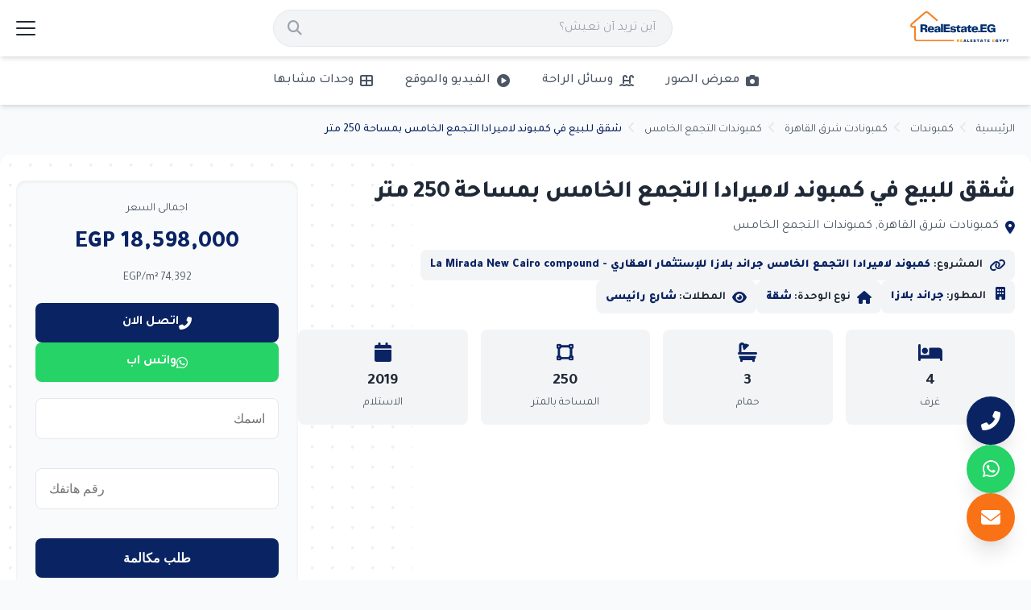

--- FILE ---
content_type: text/html; charset=UTF-8
request_url: https://realestate.eg/ar/1151-apartment-for-sale-in-la-mirada-compound-new-cairo-from-250-meter
body_size: 85851
content:
<!doctype html>
<html lang="ar"  dir="rtl"  >
<head>
  <meta charset="utf-8">
  <meta name="viewport" content="width=device-width, initial-scale=1.0">
  <meta name="robots" content="index, follow">
  <title>شقق للبيع في كمبوند لاميرادا التجمع الخامس بمساحة 250 متر</title>
<meta name="description" content=".وحدات مُميزة للبيع في مشروع كمبوند لاميرادا القاهرة الجديدة من جراند بلازا بمساحات مختلفة تبدأ من 200 متر">
<meta property="og:title" content="شقق للبيع في كمبوند لاميرادا التجمع الخامس بمساحة 250 متر">
<meta property="og:description" content=".وحدات مُميزة للبيع في مشروع كمبوند لاميرادا القاهرة الجديدة من جراند بلازا بمساحات مختلفة تبدأ من 200 متر">
<meta property="og:type" content="website">
<meta property="og:site_name" content="موقع عقارات مصر">
<meta property="og:url" content="https://realestate.eg/ar/1151-apartment-for-sale-in-la-mirada-compound-new-cairo-from-250-meter">
<meta property="og:image" content="https://realestate.eg/images/def-photo/logo-FhNg8hHcJv.webp">

<meta name="twitter:title" content="شقق للبيع في كمبوند لاميرادا التجمع الخامس بمساحة 250 متر">
<meta name="twitter:description" content=".وحدات مُميزة للبيع في مشروع كمبوند لاميرادا القاهرة الجديدة من جراند بلازا بمساحات مختلفة تبدأ من 200 متر">
<meta name="twitter:url" content="https://realestate.eg/ar/1151-apartment-for-sale-in-la-mirada-compound-new-cairo-from-250-meter">
<meta name="twitter:image" content="https://realestate.eg/images/def-photo/logo-FhNg8hHcJv.webp">
<meta name="twitter:card" content="summary_large_image">

  <link rel="apple-touch-icon" sizes="57x57" href="https://realestate.eg/realestate-eg/fav-icon/apple-icon-57x57.png">
  <link rel="apple-touch-icon" sizes="60x60" href="https://realestate.eg/realestate-eg/fav-icon/apple-icon-60x60.png">
  <link rel="apple-touch-icon" sizes="72x72" href="https://realestate.eg/realestate-eg/fav-icon/apple-icon-72x72.png">
  <link rel="apple-touch-icon" sizes="76x76" href="https://realestate.eg/realestate-eg/fav-icon/apple-icon-76x76.png">
  <link rel="apple-touch-icon" sizes="114x114" href="https://realestate.eg/realestate-eg/fav-icon/apple-icon-114x114.png">
  <link rel="apple-touch-icon" sizes="120x120" href="https://realestate.eg/realestate-eg/fav-icon/apple-icon-120x120.png">
  <link rel="apple-touch-icon" sizes="144x144" href="https://realestate.eg/realestate-eg/fav-icon/apple-icon-144x144.png">
  <link rel="apple-touch-icon" sizes="152x152" href="https://realestate.eg/realestate-eg/fav-icon/apple-icon-152x152.png">
  <link rel="apple-touch-icon" sizes="180x180" href="https://realestate.eg/realestate-eg/fav-icon/apple-icon-180x180.png">
  <link rel="icon" type="image/png" sizes="192x192" href="https://realestate.eg/realestate-eg/fav-icon/android-icon-192x192.png">
  <link rel="icon" type="image/png" sizes="32x32" href="https://realestate.eg/realestate-eg/fav-icon/favicon-32x32.png">
  <link rel="icon" type="image/png" sizes="96x96" href="https://realestate.eg/realestate-eg/fav-icon/favicon-96x96.png">
  <link rel="icon" type="image/png" sizes="16x16" href="https://realestate.eg/realestate-eg/fav-icon/favicon-16x16.png">
  <link rel="manifest" href="https://realestate.eg/realestate-eg/fav-icon/manifest.json">
  <meta name="msapplication-TileColor" content="#ffffff">
  <meta name="msapplication-TileImage" content="https://realestate.eg/realestate-eg/fav-icon/ms-icon-144x144.png">
  <meta name="theme-color" content="#ffffff">
  <meta name="csrf-token" content="frHHKpkj79jAyFIJnFEJE9SG90AAZVOD8pauA3Dt">
    <style>.fa{font-family:var(--fa-style-family,"FontAwesome");font-weight:var(--fa-style,900)}.fas,.far,.fab,.fa-solid,.fa-regular,.fa-brands,.fa{-moz-osx-font-smoothing:grayscale;-webkit-font-smoothing:antialiased;display:var(--fa-display,inline-block);font-style:normal;font-variant:normal;line-height:1;text-rendering:auto}.fas::before,.far::before,.fab::before,.fa-solid::before,.fa-regular::before,.fa-brands::before,.fa::before{content:var(--fa)}.fa-classic,.fas,.fa-solid,.far,.fa-regular{font-family:FontAwesome}.fa-brands,.fab{font-family:FontAwesomeB}.fa-1x{font-size:1em}.fa-2x{font-size:2em}.fa-3x{font-size:3em}.fa-4x{font-size:4em}.fa-5x{font-size:5em}.fa-6x{font-size:6em}.fa-7x{font-size:7em}.fa-8x{font-size:8em}.fa-9x{font-size:9em}.fa-10x{font-size:10em}.fa-2xs{font-size:.625em;line-height:.1em;vertical-align:.225em}.fa-xs{font-size:.75em;line-height:.08333em;vertical-align:.125em}.fa-sm{font-size:.875em;line-height:.07143em;vertical-align:.05357em}.fa-lg{font-size:1.25em;line-height:.05em;vertical-align:-.075em}.fa-xl{font-size:1.5em;line-height:.04167em;vertical-align:-.125em}.fa-2xl{font-size:2em;line-height:.03125em;vertical-align:-.1875em}.fa-fw{text-align:center;width:1.25em}.fa-ul{list-style-type:none;margin-left:var(--fa-li-margin,2.5em);padding-left:0}.fa-ul>li{position:relative}.fa-li{left:calc(-1 * var(--fa-li-width,2em));position:absolute;text-align:center;width:var(--fa-li-width,2em);line-height:inherit}.fa-border{border-color:var(--fa-border-color,#eee);border-radius:var(--fa-border-radius,.1em);border-style:var(--fa-border-style,solid);border-width:var(--fa-border-width,.08em);padding:var(--fa-border-padding,.2em .25em .15em)}.fa-pull-left{float:left;margin-right:var(--fa-pull-margin,.3em)}.fa-pull-right{float:right;margin-left:var(--fa-pull-margin,.3em)}.fa-beat{animation-name:fa-beat;animation-delay:var(--fa-animation-delay,0s);animation-direction:var(--fa-animation-direction,normal);animation-duration:var(--fa-animation-duration,1s);animation-iteration-count:var(--fa-animation-iteration-count,infinite);animation-timing-function:var(--fa-animation-timing,ease-in-out)}.fa-bounce{animation-name:fa-bounce;animation-delay:var(--fa-animation-delay,0s);animation-direction:var(--fa-animation-direction,normal);animation-duration:var(--fa-animation-duration,1s);animation-iteration-count:var(--fa-animation-iteration-count,infinite);animation-timing-function:var(--fa-animation-timing,cubic-bezier(0.28,.84,.42,1))}.fa-fade{animation-name:fa-fade;animation-delay:var(--fa-animation-delay,0s);animation-direction:var(--fa-animation-direction,normal);animation-duration:var(--fa-animation-duration,1s);animation-iteration-count:var(--fa-animation-iteration-count,infinite);animation-timing-function:var(--fa-animation-timing,cubic-bezier(0.4,0,.6,1))}.fa-beat-fade{animation-name:fa-beat-fade;animation-delay:var(--fa-animation-delay,0s);animation-direction:var(--fa-animation-direction,normal);animation-duration:var(--fa-animation-duration,1s);animation-iteration-count:var(--fa-animation-iteration-count,infinite);animation-timing-function:var(--fa-animation-timing,cubic-bezier(0.4,0,.6,1))}.fa-flip{animation-name:fa-flip;animation-delay:var(--fa-animation-delay,0s);animation-direction:var(--fa-animation-direction,normal);animation-duration:var(--fa-animation-duration,1s);animation-iteration-count:var(--fa-animation-iteration-count,infinite);animation-timing-function:var(--fa-animation-timing,ease-in-out)}.fa-shake{animation-name:fa-shake;animation-delay:var(--fa-animation-delay,0s);animation-direction:var(--fa-animation-direction,normal);animation-duration:var(--fa-animation-duration,1s);animation-iteration-count:var(--fa-animation-iteration-count,infinite);animation-timing-function:var(--fa-animation-timing,linear)}.fa-spin{animation-name:fa-spin;animation-delay:var(--fa-animation-delay,0s);animation-direction:var(--fa-animation-direction,normal);animation-duration:var(--fa-animation-duration,2s);animation-iteration-count:var(--fa-animation-iteration-count,infinite);animation-timing-function:var(--fa-animation-timing,linear)}.fa-spin-reverse{--fa-animation-direction:reverse}.fa-pulse,.fa-spin-pulse{animation-name:fa-spin;animation-direction:var(--fa-animation-direction,normal);animation-duration:var(--fa-animation-duration,1s);animation-iteration-count:var(--fa-animation-iteration-count,infinite);animation-timing-function:var(--fa-animation-timing,steps(8))}@media (prefers-reduced-motion:reduce){.fa-beat,.fa-bounce,.fa-fade,.fa-beat-fade,.fa-flip,.fa-pulse,.fa-shake,.fa-spin,.fa-spin-pulse{animation-delay:-1ms;animation-duration:1ms;animation-iteration-count:1;transition-delay:0s;transition-duration:0s}}@keyframes fa-beat{0%,90%{transform:scale(1)}45%{transform:scale(var(--fa-beat-scale,1.25))}}@keyframes fa-bounce{0%{transform:scale(1,1) translateY(0)}10%{transform:scale(var(--fa-bounce-start-scale-x,1.1),var(--fa-bounce-start-scale-y,.9)) translateY(0)}30%{transform:scale(var(--fa-bounce-jump-scale-x,.9),var(--fa-bounce-jump-scale-y,1.1)) translateY(var(--fa-bounce-height,-.5em))}50%{transform:scale(var(--fa-bounce-land-scale-x,1.05),var(--fa-bounce-land-scale-y,.95)) translateY(0)}57%{transform:scale(1,1) translateY(var(--fa-bounce-rebound,-.125em))}64%{transform:scale(1,1) translateY(0)}100%{transform:scale(1,1) translateY(0)}}@keyframes fa-fade{50%{opacity:var(--fa-fade-opacity,.4)}}@keyframes fa-beat-fade{0%,100%{opacity:var(--fa-beat-fade-opacity,.4);transform:scale(1)}50%{opacity:1;transform:scale(var(--fa-beat-fade-scale,1.125))}}@keyframes fa-flip{50%{transform:rotate3d(var(--fa-flip-x,0),var(--fa-flip-y,1),var(--fa-flip-z,0),var(--fa-flip-angle,-180deg))}}@keyframes fa-shake{0%{transform:rotate(-15deg)}4%{transform:rotate(15deg)}8%,24%{transform:rotate(-18deg)}12%,28%{transform:rotate(18deg)}16%{transform:rotate(-22deg)}20%{transform:rotate(22deg)}32%{transform:rotate(-12deg)}36%{transform:rotate(12deg)}40%,100%{transform:rotate(0deg)}}@keyframes fa-spin{0%{transform:rotate(0deg)}100%{transform:rotate(360deg)}}.fa-rotate-90{transform:rotate(90deg)}.fa-rotate-180{transform:rotate(180deg)}.fa-rotate-270{transform:rotate(270deg)}.fa-flip-horizontal{transform:scale(-1,1)}.fa-flip-vertical{transform:scale(1,-1)}.fa-flip-both,.fa-flip-horizontal.fa-flip-vertical{transform:scale(-1,-1)}.fa-rotate-by{transform:rotate(var(--fa-rotate-angle,0))}.fa-stack{display:inline-block;height:2em;line-height:2em;position:relative;vertical-align:middle;width:2.5em}.fa-stack-1x,.fa-stack-2x{left:0;position:absolute;text-align:center;width:100%;z-index:var(--fa-stack-z-index,auto)}.fa-stack-1x{line-height:inherit}.fa-stack-2x{font-size:2em}.fa-inverse{color:var(--fa-inverse,#fff)}.fa-0{--fa:"\30"}.fa-1{--fa:"\31"}.fa-2{--fa:"\32"}.fa-3{--fa:"\33"}.fa-4{--fa:"\34"}.fa-5{--fa:"\35"}.fa-6{--fa:"\36"}.fa-7{--fa:"\37"}.fa-8{--fa:"\38"}.fa-9{--fa:"\39"}.fa-fill-drip{--fa:"\f576"}.fa-arrows-to-circle{--fa:"\e4bd"}.fa-circle-chevron-right{--fa:"\f138"}.fa-chevron-circle-right{--fa:"\f138"}.fa-at{--fa:"\40"}.fa-trash-can{--fa:"\f2ed"}.fa-trash-alt{--fa:"\f2ed"}.fa-text-height{--fa:"\f034"}.fa-user-xmark{--fa:"\f235"}.fa-user-times{--fa:"\f235"}.fa-stethoscope{--fa:"\f0f1"}.fa-message{--fa:"\f27a"}.fa-comment-alt{--fa:"\f27a"}.fa-info{--fa:"\f129"}.fa-down-left-and-up-right-to-center{--fa:"\f422"}.fa-compress-alt{--fa:"\f422"}.fa-explosion{--fa:"\e4e9"}.fa-file-lines{--fa:"\f15c"}.fa-file-alt{--fa:"\f15c"}.fa-file-text{--fa:"\f15c"}.fa-wave-square{--fa:"\f83e"}.fa-ring{--fa:"\f70b"}.fa-building-un{--fa:"\e4d9"}.fa-dice-three{--fa:"\f527"}.fa-calendar-days{--fa:"\f073"}.fa-calendar-alt{--fa:"\f073"}.fa-anchor-circle-check{--fa:"\e4aa"}.fa-building-circle-arrow-right{--fa:"\e4d1"}.fa-volleyball{--fa:"\f45f"}.fa-volleyball-ball{--fa:"\f45f"}.fa-arrows-up-to-line{--fa:"\e4c2"}.fa-sort-down{--fa:"\f0dd"}.fa-sort-desc{--fa:"\f0dd"}.fa-circle-minus{--fa:"\f056"}.fa-minus-circle{--fa:"\f056"}.fa-door-open{--fa:"\f52b"}.fa-right-from-bracket{--fa:"\f2f5"}.fa-sign-out-alt{--fa:"\f2f5"}.fa-atom{--fa:"\f5d2"}.fa-soap{--fa:"\e06e"}.fa-icons{--fa:"\f86d"}.fa-heart-music-camera-bolt{--fa:"\f86d"}.fa-microphone-lines-slash{--fa:"\f539"}.fa-microphone-alt-slash{--fa:"\f539"}.fa-bridge-circle-check{--fa:"\e4c9"}.fa-pump-medical{--fa:"\e06a"}.fa-fingerprint{--fa:"\f577"}.fa-hand-point-right{--fa:"\f0a4"}.fa-magnifying-glass-location{--fa:"\f689"}.fa-search-location{--fa:"\f689"}.fa-forward-step{--fa:"\f051"}.fa-step-forward{--fa:"\f051"}.fa-face-smile-beam{--fa:"\f5b8"}.fa-smile-beam{--fa:"\f5b8"}.fa-flag-checkered{--fa:"\f11e"}.fa-football{--fa:"\f44e"}.fa-football-ball{--fa:"\f44e"}.fa-school-circle-exclamation{--fa:"\e56c"}.fa-crop{--fa:"\f125"}.fa-angles-down{--fa:"\f103"}.fa-angle-double-down{--fa:"\f103"}.fa-users-rectangle{--fa:"\e594"}.fa-people-roof{--fa:"\e537"}.fa-people-line{--fa:"\e534"}.fa-beer-mug-empty{--fa:"\f0fc"}.fa-beer{--fa:"\f0fc"}.fa-diagram-predecessor{--fa:"\e477"}.fa-arrow-up-long{--fa:"\f176"}.fa-long-arrow-up{--fa:"\f176"}.fa-fire-flame-simple{--fa:"\f46a"}.fa-burn{--fa:"\f46a"}.fa-person{--fa:"\f183"}.fa-male{--fa:"\f183"}.fa-laptop{--fa:"\f109"}.fa-file-csv{--fa:"\f6dd"}.fa-menorah{--fa:"\f676"}.fa-truck-plane{--fa:"\e58f"}.fa-record-vinyl{--fa:"\f8d9"}.fa-face-grin-stars{--fa:"\f587"}.fa-grin-stars{--fa:"\f587"}.fa-bong{--fa:"\f55c"}.fa-spaghetti-monster-flying{--fa:"\f67b"}.fa-pastafarianism{--fa:"\f67b"}.fa-arrow-down-up-across-line{--fa:"\e4af"}.fa-spoon{--fa:"\f2e5"}.fa-utensil-spoon{--fa:"\f2e5"}.fa-jar-wheat{--fa:"\e517"}.fa-envelopes-bulk{--fa:"\f674"}.fa-mail-bulk{--fa:"\f674"}.fa-file-circle-exclamation{--fa:"\e4eb"}.fa-circle-h{--fa:"\f47e"}.fa-hospital-symbol{--fa:"\f47e"}.fa-pager{--fa:"\f815"}.fa-address-book{--fa:"\f2b9"}.fa-contact-book{--fa:"\f2b9"}.fa-strikethrough{--fa:"\f0cc"}.fa-k{--fa:"\4b"}.fa-landmark-flag{--fa:"\e51c"}.fa-pencil{--fa:"\f303"}.fa-pencil-alt{--fa:"\f303"}.fa-backward{--fa:"\f04a"}.fa-caret-right{--fa:"\f0da"}.fa-comments{--fa:"\f086"}.fa-paste{--fa:"\f0ea"}.fa-file-clipboard{--fa:"\f0ea"}.fa-code-pull-request{--fa:"\e13c"}.fa-clipboard-list{--fa:"\f46d"}.fa-truck-ramp-box{--fa:"\f4de"}.fa-truck-loading{--fa:"\f4de"}.fa-user-check{--fa:"\f4fc"}.fa-vial-virus{--fa:"\e597"}.fa-sheet-plastic{--fa:"\e571"}.fa-blog{--fa:"\f781"}.fa-user-ninja{--fa:"\f504"}.fa-person-arrow-up-from-line{--fa:"\e539"}.fa-scroll-torah{--fa:"\f6a0"}.fa-torah{--fa:"\f6a0"}.fa-broom-ball{--fa:"\f458"}.fa-quidditch{--fa:"\f458"}.fa-quidditch-broom-ball{--fa:"\f458"}.fa-toggle-off{--fa:"\f204"}.fa-box-archive{--fa:"\f187"}.fa-archive{--fa:"\f187"}.fa-person-drowning{--fa:"\e545"}.fa-arrow-down-9-1{--fa:"\f886"}.fa-sort-numeric-desc{--fa:"\f886"}.fa-sort-numeric-down-alt{--fa:"\f886"}.fa-face-grin-tongue-squint{--fa:"\f58a"}.fa-grin-tongue-squint{--fa:"\f58a"}.fa-spray-can{--fa:"\f5bd"}.fa-truck-monster{--fa:"\f63b"}.fa-w{--fa:"\57"}.fa-earth-africa{--fa:"\f57c"}.fa-globe-africa{--fa:"\f57c"}.fa-rainbow{--fa:"\f75b"}.fa-circle-notch{--fa:"\f1ce"}.fa-tablet-screen-button{--fa:"\f3fa"}.fa-tablet-alt{--fa:"\f3fa"}.fa-paw{--fa:"\f1b0"}.fa-cloud{--fa:"\f0c2"}.fa-trowel-bricks{--fa:"\e58a"}.fa-face-flushed{--fa:"\f579"}.fa-flushed{--fa:"\f579"}.fa-hospital-user{--fa:"\f80d"}.fa-tent-arrow-left-right{--fa:"\e57f"}.fa-gavel{--fa:"\f0e3"}.fa-legal{--fa:"\f0e3"}.fa-binoculars{--fa:"\f1e5"}.fa-microphone-slash{--fa:"\f131"}.fa-box-tissue{--fa:"\e05b"}.fa-motorcycle{--fa:"\f21c"}.fa-bell-concierge{--fa:"\f562"}.fa-concierge-bell{--fa:"\f562"}.fa-pen-ruler{--fa:"\f5ae"}.fa-pencil-ruler{--fa:"\f5ae"}.fa-people-arrows{--fa:"\e068"}.fa-people-arrows-left-right{--fa:"\e068"}.fa-mars-and-venus-burst{--fa:"\e523"}.fa-square-caret-right{--fa:"\f152"}.fa-caret-square-right{--fa:"\f152"}.fa-scissors{--fa:"\f0c4"}.fa-cut{--fa:"\f0c4"}.fa-sun-plant-wilt{--fa:"\e57a"}.fa-toilets-portable{--fa:"\e584"}.fa-hockey-puck{--fa:"\f453"}.fa-table{--fa:"\f0ce"}.fa-magnifying-glass-arrow-right{--fa:"\e521"}.fa-tachograph-digital{--fa:"\f566"}.fa-digital-tachograph{--fa:"\f566"}.fa-users-slash{--fa:"\e073"}.fa-clover{--fa:"\e139"}.fa-reply{--fa:"\f3e5"}.fa-mail-reply{--fa:"\f3e5"}.fa-star-and-crescent{--fa:"\f699"}.fa-house-fire{--fa:"\e50c"}.fa-square-minus{--fa:"\f146"}.fa-minus-square{--fa:"\f146"}.fa-helicopter{--fa:"\f533"}.fa-compass{--fa:"\f14e"}.fa-square-caret-down{--fa:"\f150"}.fa-caret-square-down{--fa:"\f150"}.fa-file-circle-question{--fa:"\e4ef"}.fa-laptop-code{--fa:"\f5fc"}.fa-swatchbook{--fa:"\f5c3"}.fa-prescription-bottle{--fa:"\f485"}.fa-bars{--fa:"\f0c9"}.fa-navicon{--fa:"\f0c9"}.fa-people-group{--fa:"\e533"}.fa-hourglass-end{--fa:"\f253"}.fa-hourglass-3{--fa:"\f253"}.fa-heart-crack{--fa:"\f7a9"}.fa-heart-broken{--fa:"\f7a9"}.fa-square-up-right{--fa:"\f360"}.fa-external-link-square-alt{--fa:"\f360"}.fa-face-kiss-beam{--fa:"\f597"}.fa-kiss-beam{--fa:"\f597"}.fa-film{--fa:"\f008"}.fa-ruler-horizontal{--fa:"\f547"}.fa-people-robbery{--fa:"\e536"}.fa-lightbulb{--fa:"\f0eb"}.fa-caret-left{--fa:"\f0d9"}.fa-circle-exclamation{--fa:"\f06a"}.fa-exclamation-circle{--fa:"\f06a"}.fa-school-circle-xmark{--fa:"\e56d"}.fa-arrow-right-from-bracket{--fa:"\f08b"}.fa-sign-out{--fa:"\f08b"}.fa-circle-chevron-down{--fa:"\f13a"}.fa-chevron-circle-down{--fa:"\f13a"}.fa-unlock-keyhole{--fa:"\f13e"}.fa-unlock-alt{--fa:"\f13e"}.fa-cloud-showers-heavy{--fa:"\f740"}.fa-headphones-simple{--fa:"\f58f"}.fa-headphones-alt{--fa:"\f58f"}.fa-sitemap{--fa:"\f0e8"}.fa-circle-dollar-to-slot{--fa:"\f4b9"}.fa-donate{--fa:"\f4b9"}.fa-memory{--fa:"\f538"}.fa-road-spikes{--fa:"\e568"}.fa-fire-burner{--fa:"\e4f1"}.fa-flag{--fa:"\f024"}.fa-hanukiah{--fa:"\f6e6"}.fa-feather{--fa:"\f52d"}.fa-volume-low{--fa:"\f027"}.fa-volume-down{--fa:"\f027"}.fa-comment-slash{--fa:"\f4b3"}.fa-cloud-sun-rain{--fa:"\f743"}.fa-compress{--fa:"\f066"}.fa-wheat-awn{--fa:"\e2cd"}.fa-wheat-alt{--fa:"\e2cd"}.fa-ankh{--fa:"\f644"}.fa-hands-holding-child{--fa:"\e4fa"}.fa-asterisk{--fa:"\2a"}.fa-square-check{--fa:"\f14a"}.fa-check-square{--fa:"\f14a"}.fa-peseta-sign{--fa:"\e221"}.fa-heading{--fa:"\f1dc"}.fa-header{--fa:"\f1dc"}.fa-ghost{--fa:"\f6e2"}.fa-list{--fa:"\f03a"}.fa-list-squares{--fa:"\f03a"}.fa-square-phone-flip{--fa:"\f87b"}.fa-phone-square-alt{--fa:"\f87b"}.fa-cart-plus{--fa:"\f217"}.fa-gamepad{--fa:"\f11b"}.fa-circle-dot{--fa:"\f192"}.fa-dot-circle{--fa:"\f192"}.fa-face-dizzy{--fa:"\f567"}.fa-dizzy{--fa:"\f567"}.fa-egg{--fa:"\f7fb"}.fa-house-medical-circle-xmark{--fa:"\e513"}.fa-campground{--fa:"\f6bb"}.fa-folder-plus{--fa:"\f65e"}.fa-futbol{--fa:"\f1e3"}.fa-futbol-ball{--fa:"\f1e3"}.fa-soccer-ball{--fa:"\f1e3"}.fa-paintbrush{--fa:"\f1fc"}.fa-paint-brush{--fa:"\f1fc"}.fa-lock{--fa:"\f023"}.fa-gas-pump{--fa:"\f52f"}.fa-hot-tub-person{--fa:"\f593"}.fa-hot-tub{--fa:"\f593"}.fa-map-location{--fa:"\f59f"}.fa-map-marked{--fa:"\f59f"}.fa-house-flood-water{--fa:"\e50e"}.fa-tree{--fa:"\f1bb"}.fa-bridge-lock{--fa:"\e4cc"}.fa-sack-dollar{--fa:"\f81d"}.fa-pen-to-square{--fa:"\f044"}.fa-edit{--fa:"\f044"}.fa-car-side{--fa:"\f5e4"}.fa-share-nodes{--fa:"\f1e0"}.fa-share-alt{--fa:"\f1e0"}.fa-heart-circle-minus{--fa:"\e4ff"}.fa-hourglass-half{--fa:"\f252"}.fa-hourglass-2{--fa:"\f252"}.fa-microscope{--fa:"\f610"}.fa-sink{--fa:"\e06d"}.fa-bag-shopping{--fa:"\f290"}.fa-shopping-bag{--fa:"\f290"}.fa-arrow-down-z-a{--fa:"\f881"}.fa-sort-alpha-desc{--fa:"\f881"}.fa-sort-alpha-down-alt{--fa:"\f881"}.fa-mitten{--fa:"\f7b5"}.fa-person-rays{--fa:"\e54d"}.fa-users{--fa:"\f0c0"}.fa-eye-slash{--fa:"\f070"}.fa-flask-vial{--fa:"\e4f3"}.fa-hand{--fa:"\f256"}.fa-hand-paper{--fa:"\f256"}.fa-om{--fa:"\f679"}.fa-worm{--fa:"\e599"}.fa-house-circle-xmark{--fa:"\e50b"}.fa-plug{--fa:"\f1e6"}.fa-chevron-up{--fa:"\f077"}.fa-hand-spock{--fa:"\f259"}.fa-stopwatch{--fa:"\f2f2"}.fa-face-kiss{--fa:"\f596"}.fa-kiss{--fa:"\f596"}.fa-bridge-circle-xmark{--fa:"\e4cb"}.fa-face-grin-tongue{--fa:"\f589"}.fa-grin-tongue{--fa:"\f589"}.fa-chess-bishop{--fa:"\f43a"}.fa-face-grin-wink{--fa:"\f58c"}.fa-grin-wink{--fa:"\f58c"}.fa-ear-deaf{--fa:"\f2a4"}.fa-deaf{--fa:"\f2a4"}.fa-deafness{--fa:"\f2a4"}.fa-hard-of-hearing{--fa:"\f2a4"}.fa-road-circle-check{--fa:"\e564"}.fa-dice-five{--fa:"\f523"}.fa-square-rss{--fa:"\f143"}.fa-rss-square{--fa:"\f143"}.fa-land-mine-on{--fa:"\e51b"}.fa-i-cursor{--fa:"\f246"}.fa-stamp{--fa:"\f5bf"}.fa-stairs{--fa:"\e289"}.fa-i{--fa:"\49"}.fa-hryvnia-sign{--fa:"\f6f2"}.fa-hryvnia{--fa:"\f6f2"}.fa-pills{--fa:"\f484"}.fa-face-grin-wide{--fa:"\f581"}.fa-grin-alt{--fa:"\f581"}.fa-tooth{--fa:"\f5c9"}.fa-v{--fa:"\56"}.fa-bangladeshi-taka-sign{--fa:"\e2e6"}.fa-bicycle{--fa:"\f206"}.fa-staff-snake{--fa:"\e579"}.fa-rod-asclepius{--fa:"\e579"}.fa-rod-snake{--fa:"\e579"}.fa-staff-aesculapius{--fa:"\e579"}.fa-head-side-cough-slash{--fa:"\e062"}.fa-truck-medical{--fa:"\f0f9"}.fa-ambulance{--fa:"\f0f9"}.fa-wheat-awn-circle-exclamation{--fa:"\e598"}.fa-snowman{--fa:"\f7d0"}.fa-mortar-pestle{--fa:"\f5a7"}.fa-road-barrier{--fa:"\e562"}.fa-school{--fa:"\f549"}.fa-igloo{--fa:"\f7ae"}.fa-joint{--fa:"\f595"}.fa-angle-right{--fa:"\f105"}.fa-horse{--fa:"\f6f0"}.fa-q{--fa:"\51"}.fa-g{--fa:"\47"}.fa-notes-medical{--fa:"\f481"}.fa-temperature-half{--fa:"\f2c9"}.fa-temperature-2{--fa:"\f2c9"}.fa-thermometer-2{--fa:"\f2c9"}.fa-thermometer-half{--fa:"\f2c9"}.fa-dong-sign{--fa:"\e169"}.fa-capsules{--fa:"\f46b"}.fa-poo-storm{--fa:"\f75a"}.fa-poo-bolt{--fa:"\f75a"}.fa-face-frown-open{--fa:"\f57a"}.fa-frown-open{--fa:"\f57a"}.fa-hand-point-up{--fa:"\f0a6"}.fa-money-bill{--fa:"\f0d6"}.fa-bookmark{--fa:"\f02e"}.fa-align-justify{--fa:"\f039"}.fa-umbrella-beach{--fa:"\f5ca"}.fa-helmet-un{--fa:"\e503"}.fa-bullseye{--fa:"\f140"}.fa-bacon{--fa:"\f7e5"}.fa-hand-point-down{--fa:"\f0a7"}.fa-arrow-up-from-bracket{--fa:"\e09a"}.fa-folder{--fa:"\f07b"}.fa-folder-blank{--fa:"\f07b"}.fa-file-waveform{--fa:"\f478"}.fa-file-medical-alt{--fa:"\f478"}.fa-radiation{--fa:"\f7b9"}.fa-chart-simple{--fa:"\e473"}.fa-mars-stroke{--fa:"\f229"}.fa-vial{--fa:"\f492"}.fa-gauge{--fa:"\f624"}.fa-dashboard{--fa:"\f624"}.fa-gauge-med{--fa:"\f624"}.fa-tachometer-alt-average{--fa:"\f624"}.fa-wand-magic-sparkles{--fa:"\e2ca"}.fa-magic-wand-sparkles{--fa:"\e2ca"}.fa-e{--fa:"\45"}.fa-pen-clip{--fa:"\f305"}.fa-pen-alt{--fa:"\f305"}.fa-bridge-circle-exclamation{--fa:"\e4ca"}.fa-user{--fa:"\f007"}.fa-school-circle-check{--fa:"\e56b"}.fa-dumpster{--fa:"\f793"}.fa-van-shuttle{--fa:"\f5b6"}.fa-shuttle-van{--fa:"\f5b6"}.fa-building-user{--fa:"\e4da"}.fa-square-caret-left{--fa:"\f191"}.fa-caret-square-left{--fa:"\f191"}.fa-highlighter{--fa:"\f591"}.fa-key{--fa:"\f084"}.fa-bullhorn{--fa:"\f0a1"}.fa-globe{--fa:"\f0ac"}.fa-synagogue{--fa:"\f69b"}.fa-person-half-dress{--fa:"\e548"}.fa-road-bridge{--fa:"\e563"}.fa-location-arrow{--fa:"\f124"}.fa-c{--fa:"\43"}.fa-tablet-button{--fa:"\f10a"}.fa-building-lock{--fa:"\e4d6"}.fa-pizza-slice{--fa:"\f818"}.fa-money-bill-wave{--fa:"\f53a"}.fa-chart-area{--fa:"\f1fe"}.fa-area-chart{--fa:"\f1fe"}.fa-house-flag{--fa:"\e50d"}.fa-person-circle-minus{--fa:"\e540"}.fa-ban{--fa:"\f05e"}.fa-cancel{--fa:"\f05e"}.fa-camera-rotate{--fa:"\e0d8"}.fa-spray-can-sparkles{--fa:"\f5d0"}.fa-air-freshener{--fa:"\f5d0"}.fa-star{--fa:"\f005"}.fa-repeat{--fa:"\f363"}.fa-cross{--fa:"\f654"}.fa-box{--fa:"\f466"}.fa-venus-mars{--fa:"\f228"}.fa-arrow-pointer{--fa:"\f245"}.fa-mouse-pointer{--fa:"\f245"}.fa-maximize{--fa:"\f31e"}.fa-expand-arrows-alt{--fa:"\f31e"}.fa-charging-station{--fa:"\f5e7"}.fa-shapes{--fa:"\f61f"}.fa-triangle-circle-square{--fa:"\f61f"}.fa-shuffle{--fa:"\f074"}.fa-random{--fa:"\f074"}.fa-person-running{--fa:"\f70c"}.fa-running{--fa:"\f70c"}.fa-mobile-retro{--fa:"\e527"}.fa-grip-lines-vertical{--fa:"\f7a5"}.fa-spider{--fa:"\f717"}.fa-hands-bound{--fa:"\e4f9"}.fa-file-invoice-dollar{--fa:"\f571"}.fa-plane-circle-exclamation{--fa:"\e556"}.fa-x-ray{--fa:"\f497"}.fa-spell-check{--fa:"\f891"}.fa-slash{--fa:"\f715"}.fa-computer-mouse{--fa:"\f8cc"}.fa-mouse{--fa:"\f8cc"}.fa-arrow-right-to-bracket{--fa:"\f090"}.fa-sign-in{--fa:"\f090"}.fa-shop-slash{--fa:"\e070"}.fa-store-alt-slash{--fa:"\e070"}.fa-server{--fa:"\f233"}.fa-virus-covid-slash{--fa:"\e4a9"}.fa-shop-lock{--fa:"\e4a5"}.fa-hourglass-start{--fa:"\f251"}.fa-hourglass-1{--fa:"\f251"}.fa-blender-phone{--fa:"\f6b6"}.fa-building-wheat{--fa:"\e4db"}.fa-person-breastfeeding{--fa:"\e53a"}.fa-right-to-bracket{--fa:"\f2f6"}.fa-sign-in-alt{--fa:"\f2f6"}.fa-venus{--fa:"\f221"}.fa-passport{--fa:"\f5ab"}.fa-thumbtack-slash{--fa:"\e68f"}.fa-thumb-tack-slash{--fa:"\e68f"}.fa-heart-pulse{--fa:"\f21e"}.fa-heartbeat{--fa:"\f21e"}.fa-people-carry-box{--fa:"\f4ce"}.fa-people-carry{--fa:"\f4ce"}.fa-temperature-high{--fa:"\f769"}.fa-microchip{--fa:"\f2db"}.fa-crown{--fa:"\f521"}.fa-weight-hanging{--fa:"\f5cd"}.fa-xmarks-lines{--fa:"\e59a"}.fa-file-prescription{--fa:"\f572"}.fa-weight-scale{--fa:"\f496"}.fa-weight{--fa:"\f496"}.fa-user-group{--fa:"\f500"}.fa-user-friends{--fa:"\f500"}.fa-arrow-up-a-z{--fa:"\f15e"}.fa-sort-alpha-up{--fa:"\f15e"}.fa-chess-knight{--fa:"\f441"}.fa-face-laugh-squint{--fa:"\f59b"}.fa-laugh-squint{--fa:"\f59b"}.fa-wheelchair{--fa:"\f193"}.fa-circle-arrow-up{--fa:"\f0aa"}.fa-arrow-circle-up{--fa:"\f0aa"}.fa-toggle-on{--fa:"\f205"}.fa-person-walking{--fa:"\f554"}.fa-walking{--fa:"\f554"}.fa-l{--fa:"\4c"}.fa-fire{--fa:"\f06d"}.fa-bed-pulse{--fa:"\f487"}.fa-procedures{--fa:"\f487"}.fa-shuttle-space{--fa:"\f197"}.fa-space-shuttle{--fa:"\f197"}.fa-face-laugh{--fa:"\f599"}.fa-laugh{--fa:"\f599"}.fa-folder-open{--fa:"\f07c"}.fa-heart-circle-plus{--fa:"\e500"}.fa-code-fork{--fa:"\e13b"}.fa-city{--fa:"\f64f"}.fa-microphone-lines{--fa:"\f3c9"}.fa-microphone-alt{--fa:"\f3c9"}.fa-pepper-hot{--fa:"\f816"}.fa-unlock{--fa:"\f09c"}.fa-colon-sign{--fa:"\e140"}.fa-headset{--fa:"\f590"}.fa-store-slash{--fa:"\e071"}.fa-road-circle-xmark{--fa:"\e566"}.fa-user-minus{--fa:"\f503"}.fa-mars-stroke-up{--fa:"\f22a"}.fa-mars-stroke-v{--fa:"\f22a"}.fa-champagne-glasses{--fa:"\f79f"}.fa-glass-cheers{--fa:"\f79f"}.fa-clipboard{--fa:"\f328"}.fa-house-circle-exclamation{--fa:"\e50a"}.fa-file-arrow-up{--fa:"\f574"}.fa-file-upload{--fa:"\f574"}.fa-wifi{--fa:"\f1eb"}.fa-wifi-3{--fa:"\f1eb"}.fa-wifi-strong{--fa:"\f1eb"}.fa-bath{--fa:"\f2cd"}.fa-bathtub{--fa:"\f2cd"}.fa-underline{--fa:"\f0cd"}.fa-user-pen{--fa:"\f4ff"}.fa-user-edit{--fa:"\f4ff"}.fa-signature{--fa:"\f5b7"}.fa-stroopwafel{--fa:"\f551"}.fa-bold{--fa:"\f032"}.fa-anchor-lock{--fa:"\e4ad"}.fa-building-ngo{--fa:"\e4d7"}.fa-manat-sign{--fa:"\e1d5"}.fa-not-equal{--fa:"\f53e"}.fa-border-top-left{--fa:"\f853"}.fa-border-style{--fa:"\f853"}.fa-map-location-dot{--fa:"\f5a0"}.fa-map-marked-alt{--fa:"\f5a0"}.fa-jedi{--fa:"\f669"}.fa-square-poll-vertical{--fa:"\f681"}.fa-poll{--fa:"\f681"}.fa-mug-hot{--fa:"\f7b6"}.fa-car-battery{--fa:"\f5df"}.fa-battery-car{--fa:"\f5df"}.fa-gift{--fa:"\f06b"}.fa-dice-two{--fa:"\f528"}.fa-chess-queen{--fa:"\f445"}.fa-glasses{--fa:"\f530"}.fa-chess-board{--fa:"\f43c"}.fa-building-circle-check{--fa:"\e4d2"}.fa-person-chalkboard{--fa:"\e53d"}.fa-mars-stroke-right{--fa:"\f22b"}.fa-mars-stroke-h{--fa:"\f22b"}.fa-hand-back-fist{--fa:"\f255"}.fa-hand-rock{--fa:"\f255"}.fa-square-caret-up{--fa:"\f151"}.fa-caret-square-up{--fa:"\f151"}.fa-cloud-showers-water{--fa:"\e4e4"}.fa-chart-bar{--fa:"\f080"}.fa-bar-chart{--fa:"\f080"}.fa-hands-bubbles{--fa:"\e05e"}.fa-hands-wash{--fa:"\e05e"}.fa-less-than-equal{--fa:"\f537"}.fa-train{--fa:"\f238"}.fa-eye-low-vision{--fa:"\f2a8"}.fa-low-vision{--fa:"\f2a8"}.fa-crow{--fa:"\f520"}.fa-sailboat{--fa:"\e445"}.fa-window-restore{--fa:"\f2d2"}.fa-square-plus{--fa:"\f0fe"}.fa-plus-square{--fa:"\f0fe"}.fa-torii-gate{--fa:"\f6a1"}.fa-frog{--fa:"\f52e"}.fa-bucket{--fa:"\e4cf"}.fa-image{--fa:"\f03e"}.fa-microphone{--fa:"\f130"}.fa-cow{--fa:"\f6c8"}.fa-caret-up{--fa:"\f0d8"}.fa-screwdriver{--fa:"\f54a"}.fa-folder-closed{--fa:"\e185"}.fa-house-tsunami{--fa:"\e515"}.fa-square-nfi{--fa:"\e576"}.fa-arrow-up-from-ground-water{--fa:"\e4b5"}.fa-martini-glass{--fa:"\f57b"}.fa-glass-martini-alt{--fa:"\f57b"}.fa-square-binary{--fa:"\e69b"}.fa-rotate-left{--fa:"\f2ea"}.fa-rotate-back{--fa:"\f2ea"}.fa-rotate-backward{--fa:"\f2ea"}.fa-undo-alt{--fa:"\f2ea"}.fa-table-columns{--fa:"\f0db"}.fa-columns{--fa:"\f0db"}.fa-lemon{--fa:"\f094"}.fa-head-side-mask{--fa:"\e063"}.fa-handshake{--fa:"\f2b5"}.fa-gem{--fa:"\f3a5"}.fa-dolly{--fa:"\f472"}.fa-dolly-box{--fa:"\f472"}.fa-smoking{--fa:"\f48d"}.fa-minimize{--fa:"\f78c"}.fa-compress-arrows-alt{--fa:"\f78c"}.fa-monument{--fa:"\f5a6"}.fa-snowplow{--fa:"\f7d2"}.fa-angles-right{--fa:"\f101"}.fa-angle-double-right{--fa:"\f101"}.fa-cannabis{--fa:"\f55f"}.fa-circle-play{--fa:"\f144"}.fa-play-circle{--fa:"\f144"}.fa-tablets{--fa:"\f490"}.fa-ethernet{--fa:"\f796"}.fa-euro-sign{--fa:"\f153"}.fa-eur{--fa:"\f153"}.fa-euro{--fa:"\f153"}.fa-chair{--fa:"\f6c0"}.fa-circle-check{--fa:"\f058"}.fa-check-circle{--fa:"\f058"}.fa-circle-stop{--fa:"\f28d"}.fa-stop-circle{--fa:"\f28d"}.fa-compass-drafting{--fa:"\f568"}.fa-drafting-compass{--fa:"\f568"}.fa-plate-wheat{--fa:"\e55a"}.fa-icicles{--fa:"\f7ad"}.fa-person-shelter{--fa:"\e54f"}.fa-neuter{--fa:"\f22c"}.fa-id-badge{--fa:"\f2c1"}.fa-marker{--fa:"\f5a1"}.fa-face-laugh-beam{--fa:"\f59a"}.fa-laugh-beam{--fa:"\f59a"}.fa-helicopter-symbol{--fa:"\e502"}.fa-universal-access{--fa:"\f29a"}.fa-circle-chevron-up{--fa:"\f139"}.fa-chevron-circle-up{--fa:"\f139"}.fa-lari-sign{--fa:"\e1c8"}.fa-volcano{--fa:"\f770"}.fa-person-walking-dashed-line-arrow-right{--fa:"\e553"}.fa-sterling-sign{--fa:"\f154"}.fa-gbp{--fa:"\f154"}.fa-pound-sign{--fa:"\f154"}.fa-viruses{--fa:"\e076"}.fa-square-person-confined{--fa:"\e577"}.fa-user-tie{--fa:"\f508"}.fa-arrow-down-long{--fa:"\f175"}.fa-long-arrow-down{--fa:"\f175"}.fa-tent-arrow-down-to-line{--fa:"\e57e"}.fa-certificate{--fa:"\f0a3"}.fa-reply-all{--fa:"\f122"}.fa-mail-reply-all{--fa:"\f122"}.fa-suitcase{--fa:"\f0f2"}.fa-person-skating{--fa:"\f7c5"}.fa-skating{--fa:"\f7c5"}.fa-filter-circle-dollar{--fa:"\f662"}.fa-funnel-dollar{--fa:"\f662"}.fa-camera-retro{--fa:"\f083"}.fa-circle-arrow-down{--fa:"\f0ab"}.fa-arrow-circle-down{--fa:"\f0ab"}.fa-file-import{--fa:"\f56f"}.fa-arrow-right-to-file{--fa:"\f56f"}.fa-square-arrow-up-right{--fa:"\f14c"}.fa-external-link-square{--fa:"\f14c"}.fa-box-open{--fa:"\f49e"}.fa-scroll{--fa:"\f70e"}.fa-spa{--fa:"\f5bb"}.fa-location-pin-lock{--fa:"\e51f"}.fa-pause{--fa:"\f04c"}.fa-hill-avalanche{--fa:"\e507"}.fa-temperature-empty{--fa:"\f2cb"}.fa-temperature-0{--fa:"\f2cb"}.fa-thermometer-0{--fa:"\f2cb"}.fa-thermometer-empty{--fa:"\f2cb"}.fa-bomb{--fa:"\f1e2"}.fa-registered{--fa:"\f25d"}.fa-address-card{--fa:"\f2bb"}.fa-contact-card{--fa:"\f2bb"}.fa-vcard{--fa:"\f2bb"}.fa-scale-unbalanced-flip{--fa:"\f516"}.fa-balance-scale-right{--fa:"\f516"}.fa-subscript{--fa:"\f12c"}.fa-diamond-turn-right{--fa:"\f5eb"}.fa-directions{--fa:"\f5eb"}.fa-burst{--fa:"\e4dc"}.fa-house-laptop{--fa:"\e066"}.fa-laptop-house{--fa:"\e066"}.fa-face-tired{--fa:"\f5c8"}.fa-tired{--fa:"\f5c8"}.fa-money-bills{--fa:"\e1f3"}.fa-smog{--fa:"\f75f"}.fa-crutch{--fa:"\f7f7"}.fa-cloud-arrow-up{--fa:"\f0ee"}.fa-cloud-upload{--fa:"\f0ee"}.fa-cloud-upload-alt{--fa:"\f0ee"}.fa-palette{--fa:"\f53f"}.fa-arrows-turn-right{--fa:"\e4c0"}.fa-vest{--fa:"\e085"}.fa-ferry{--fa:"\e4ea"}.fa-arrows-down-to-people{--fa:"\e4b9"}.fa-seedling{--fa:"\f4d8"}.fa-sprout{--fa:"\f4d8"}.fa-left-right{--fa:"\f337"}.fa-arrows-alt-h{--fa:"\f337"}.fa-boxes-packing{--fa:"\e4c7"}.fa-circle-arrow-left{--fa:"\f0a8"}.fa-arrow-circle-left{--fa:"\f0a8"}.fa-group-arrows-rotate{--fa:"\e4f6"}.fa-bowl-food{--fa:"\e4c6"}.fa-candy-cane{--fa:"\f786"}.fa-arrow-down-wide-short{--fa:"\f160"}.fa-sort-amount-asc{--fa:"\f160"}.fa-sort-amount-down{--fa:"\f160"}.fa-cloud-bolt{--fa:"\f76c"}.fa-thunderstorm{--fa:"\f76c"}.fa-text-slash{--fa:"\f87d"}.fa-remove-format{--fa:"\f87d"}.fa-face-smile-wink{--fa:"\f4da"}.fa-smile-wink{--fa:"\f4da"}.fa-file-word{--fa:"\f1c2"}.fa-file-powerpoint{--fa:"\f1c4"}.fa-arrows-left-right{--fa:"\f07e"}.fa-arrows-h{--fa:"\f07e"}.fa-house-lock{--fa:"\e510"}.fa-cloud-arrow-down{--fa:"\f0ed"}.fa-cloud-download{--fa:"\f0ed"}.fa-cloud-download-alt{--fa:"\f0ed"}.fa-children{--fa:"\e4e1"}.fa-chalkboard{--fa:"\f51b"}.fa-blackboard{--fa:"\f51b"}.fa-user-large-slash{--fa:"\f4fa"}.fa-user-alt-slash{--fa:"\f4fa"}.fa-envelope-open{--fa:"\f2b6"}.fa-handshake-simple-slash{--fa:"\e05f"}.fa-handshake-alt-slash{--fa:"\e05f"}.fa-mattress-pillow{--fa:"\e525"}.fa-guarani-sign{--fa:"\e19a"}.fa-arrows-rotate{--fa:"\f021"}.fa-refresh{--fa:"\f021"}.fa-sync{--fa:"\f021"}.fa-fire-extinguisher{--fa:"\f134"}.fa-cruzeiro-sign{--fa:"\e152"}.fa-greater-than-equal{--fa:"\f532"}.fa-shield-halved{--fa:"\f3ed"}.fa-shield-alt{--fa:"\f3ed"}.fa-book-atlas{--fa:"\f558"}.fa-atlas{--fa:"\f558"}.fa-virus{--fa:"\e074"}.fa-envelope-circle-check{--fa:"\e4e8"}.fa-layer-group{--fa:"\f5fd"}.fa-arrows-to-dot{--fa:"\e4be"}.fa-archway{--fa:"\f557"}.fa-heart-circle-check{--fa:"\e4fd"}.fa-house-chimney-crack{--fa:"\f6f1"}.fa-house-damage{--fa:"\f6f1"}.fa-file-zipper{--fa:"\f1c6"}.fa-file-archive{--fa:"\f1c6"}.fa-square{--fa:"\f0c8"}.fa-martini-glass-empty{--fa:"\f000"}.fa-glass-martini{--fa:"\f000"}.fa-couch{--fa:"\f4b8"}.fa-cedi-sign{--fa:"\e0df"}.fa-italic{--fa:"\f033"}.fa-table-cells-column-lock{--fa:"\e678"}.fa-church{--fa:"\f51d"}.fa-comments-dollar{--fa:"\f653"}.fa-democrat{--fa:"\f747"}.fa-z{--fa:"\5a"}.fa-person-skiing{--fa:"\f7c9"}.fa-skiing{--fa:"\f7c9"}.fa-road-lock{--fa:"\e567"}.fa-a{--fa:"\41"}.fa-temperature-arrow-down{--fa:"\e03f"}.fa-temperature-down{--fa:"\e03f"}.fa-feather-pointed{--fa:"\f56b"}.fa-feather-alt{--fa:"\f56b"}.fa-p{--fa:"\50"}.fa-snowflake{--fa:"\f2dc"}.fa-newspaper{--fa:"\f1ea"}.fa-rectangle-ad{--fa:"\f641"}.fa-ad{--fa:"\f641"}.fa-circle-arrow-right{--fa:"\f0a9"}.fa-arrow-circle-right{--fa:"\f0a9"}.fa-filter-circle-xmark{--fa:"\e17b"}.fa-locust{--fa:"\e520"}.fa-sort{--fa:"\f0dc"}.fa-unsorted{--fa:"\f0dc"}.fa-list-ol{--fa:"\f0cb"}.fa-list-1-2{--fa:"\f0cb"}.fa-list-numeric{--fa:"\f0cb"}.fa-person-dress-burst{--fa:"\e544"}.fa-money-check-dollar{--fa:"\f53d"}.fa-money-check-alt{--fa:"\f53d"}.fa-vector-square{--fa:"\f5cb"}.fa-bread-slice{--fa:"\f7ec"}.fa-language{--fa:"\f1ab"}.fa-face-kiss-wink-heart{--fa:"\f598"}.fa-kiss-wink-heart{--fa:"\f598"}.fa-filter{--fa:"\f0b0"}.fa-question{--fa:"\3f"}.fa-file-signature{--fa:"\f573"}.fa-up-down-left-right{--fa:"\f0b2"}.fa-arrows-alt{--fa:"\f0b2"}.fa-house-chimney-user{--fa:"\e065"}.fa-hand-holding-heart{--fa:"\f4be"}.fa-puzzle-piece{--fa:"\f12e"}.fa-money-check{--fa:"\f53c"}.fa-star-half-stroke{--fa:"\f5c0"}.fa-star-half-alt{--fa:"\f5c0"}.fa-code{--fa:"\f121"}.fa-whiskey-glass{--fa:"\f7a0"}.fa-glass-whiskey{--fa:"\f7a0"}.fa-building-circle-exclamation{--fa:"\e4d3"}.fa-magnifying-glass-chart{--fa:"\e522"}.fa-arrow-up-right-from-square{--fa:"\f08e"}.fa-external-link{--fa:"\f08e"}.fa-cubes-stacked{--fa:"\e4e6"}.fa-won-sign{--fa:"\f159"}.fa-krw{--fa:"\f159"}.fa-won{--fa:"\f159"}.fa-virus-covid{--fa:"\e4a8"}.fa-austral-sign{--fa:"\e0a9"}.fa-f{--fa:"\46"}.fa-leaf{--fa:"\f06c"}.fa-road{--fa:"\f018"}.fa-taxi{--fa:"\f1ba"}.fa-cab{--fa:"\f1ba"}.fa-person-circle-plus{--fa:"\e541"}.fa-chart-pie{--fa:"\f200"}.fa-pie-chart{--fa:"\f200"}.fa-bolt-lightning{--fa:"\e0b7"}.fa-sack-xmark{--fa:"\e56a"}.fa-file-excel{--fa:"\f1c3"}.fa-file-contract{--fa:"\f56c"}.fa-fish-fins{--fa:"\e4f2"}.fa-building-flag{--fa:"\e4d5"}.fa-face-grin-beam{--fa:"\f582"}.fa-grin-beam{--fa:"\f582"}.fa-object-ungroup{--fa:"\f248"}.fa-poop{--fa:"\f619"}.fa-location-pin{--fa:"\f041"}.fa-map-marker{--fa:"\f041"}.fa-kaaba{--fa:"\f66b"}.fa-toilet-paper{--fa:"\f71e"}.fa-helmet-safety{--fa:"\f807"}.fa-hard-hat{--fa:"\f807"}.fa-hat-hard{--fa:"\f807"}.fa-eject{--fa:"\f052"}.fa-circle-right{--fa:"\f35a"}.fa-arrow-alt-circle-right{--fa:"\f35a"}.fa-plane-circle-check{--fa:"\e555"}.fa-face-rolling-eyes{--fa:"\f5a5"}.fa-meh-rolling-eyes{--fa:"\f5a5"}.fa-object-group{--fa:"\f247"}.fa-chart-line{--fa:"\f201"}.fa-line-chart{--fa:"\f201"}.fa-mask-ventilator{--fa:"\e524"}.fa-arrow-right{--fa:"\f061"}.fa-signs-post{--fa:"\f277"}.fa-map-signs{--fa:"\f277"}.fa-cash-register{--fa:"\f788"}.fa-person-circle-question{--fa:"\e542"}.fa-h{--fa:"\48"}.fa-tarp{--fa:"\e57b"}.fa-screwdriver-wrench{--fa:"\f7d9"}.fa-tools{--fa:"\f7d9"}.fa-arrows-to-eye{--fa:"\e4bf"}.fa-plug-circle-bolt{--fa:"\e55b"}.fa-heart{--fa:"\f004"}.fa-mars-and-venus{--fa:"\f224"}.fa-house-user{--fa:"\e1b0"}.fa-home-user{--fa:"\e1b0"}.fa-dumpster-fire{--fa:"\f794"}.fa-house-crack{--fa:"\e3b1"}.fa-martini-glass-citrus{--fa:"\f561"}.fa-cocktail{--fa:"\f561"}.fa-face-surprise{--fa:"\f5c2"}.fa-surprise{--fa:"\f5c2"}.fa-bottle-water{--fa:"\e4c5"}.fa-circle-pause{--fa:"\f28b"}.fa-pause-circle{--fa:"\f28b"}.fa-toilet-paper-slash{--fa:"\e072"}.fa-apple-whole{--fa:"\f5d1"}.fa-apple-alt{--fa:"\f5d1"}.fa-kitchen-set{--fa:"\e51a"}.fa-r{--fa:"\52"}.fa-temperature-quarter{--fa:"\f2ca"}.fa-temperature-1{--fa:"\f2ca"}.fa-thermometer-1{--fa:"\f2ca"}.fa-thermometer-quarter{--fa:"\f2ca"}.fa-cube{--fa:"\f1b2"}.fa-bitcoin-sign{--fa:"\e0b4"}.fa-shield-dog{--fa:"\e573"}.fa-solar-panel{--fa:"\f5ba"}.fa-lock-open{--fa:"\f3c1"}.fa-elevator{--fa:"\e16d"}.fa-money-bill-transfer{--fa:"\e528"}.fa-money-bill-trend-up{--fa:"\e529"}.fa-house-flood-water-circle-arrow-right{--fa:"\e50f"}.fa-square-poll-horizontal{--fa:"\f682"}.fa-poll-h{--fa:"\f682"}.fa-circle{--fa:"\f111"}.fa-backward-fast{--fa:"\f049"}.fa-fast-backward{--fa:"\f049"}.fa-recycle{--fa:"\f1b8"}.fa-user-astronaut{--fa:"\f4fb"}.fa-plane-slash{--fa:"\e069"}.fa-trademark{--fa:"\f25c"}.fa-basketball{--fa:"\f434"}.fa-basketball-ball{--fa:"\f434"}.fa-satellite-dish{--fa:"\f7c0"}.fa-circle-up{--fa:"\f35b"}.fa-arrow-alt-circle-up{--fa:"\f35b"}.fa-mobile-screen-button{--fa:"\f3cd"}.fa-mobile-alt{--fa:"\f3cd"}.fa-volume-high{--fa:"\f028"}.fa-volume-up{--fa:"\f028"}.fa-users-rays{--fa:"\e593"}.fa-wallet{--fa:"\f555"}.fa-clipboard-check{--fa:"\f46c"}.fa-file-audio{--fa:"\f1c7"}.fa-burger{--fa:"\f805"}.fa-hamburger{--fa:"\f805"}.fa-wrench{--fa:"\f0ad"}.fa-bugs{--fa:"\e4d0"}.fa-rupee-sign{--fa:"\f156"}.fa-rupee{--fa:"\f156"}.fa-file-image{--fa:"\f1c5"}.fa-circle-question{--fa:"\f059"}.fa-question-circle{--fa:"\f059"}.fa-plane-departure{--fa:"\f5b0"}.fa-handshake-slash{--fa:"\e060"}.fa-book-bookmark{--fa:"\e0bb"}.fa-code-branch{--fa:"\f126"}.fa-hat-cowboy{--fa:"\f8c0"}.fa-bridge{--fa:"\e4c8"}.fa-phone-flip{--fa:"\f879"}.fa-phone-alt{--fa:"\f879"}.fa-truck-front{--fa:"\e2b7"}.fa-cat{--fa:"\f6be"}.fa-anchor-circle-exclamation{--fa:"\e4ab"}.fa-truck-field{--fa:"\e58d"}.fa-route{--fa:"\f4d7"}.fa-clipboard-question{--fa:"\e4e3"}.fa-panorama{--fa:"\e209"}.fa-comment-medical{--fa:"\f7f5"}.fa-teeth-open{--fa:"\f62f"}.fa-file-circle-minus{--fa:"\e4ed"}.fa-tags{--fa:"\f02c"}.fa-wine-glass{--fa:"\f4e3"}.fa-forward-fast{--fa:"\f050"}.fa-fast-forward{--fa:"\f050"}.fa-face-meh-blank{--fa:"\f5a4"}.fa-meh-blank{--fa:"\f5a4"}.fa-square-parking{--fa:"\f540"}.fa-parking{--fa:"\f540"}.fa-house-signal{--fa:"\e012"}.fa-bars-progress{--fa:"\f828"}.fa-tasks-alt{--fa:"\f828"}.fa-faucet-drip{--fa:"\e006"}.fa-cart-flatbed{--fa:"\f474"}.fa-dolly-flatbed{--fa:"\f474"}.fa-ban-smoking{--fa:"\f54d"}.fa-smoking-ban{--fa:"\f54d"}.fa-terminal{--fa:"\f120"}.fa-mobile-button{--fa:"\f10b"}.fa-house-medical-flag{--fa:"\e514"}.fa-basket-shopping{--fa:"\f291"}.fa-shopping-basket{--fa:"\f291"}.fa-tape{--fa:"\f4db"}.fa-bus-simple{--fa:"\f55e"}.fa-bus-alt{--fa:"\f55e"}.fa-eye{--fa:"\f06e"}.fa-face-sad-cry{--fa:"\f5b3"}.fa-sad-cry{--fa:"\f5b3"}.fa-audio-description{--fa:"\f29e"}.fa-person-military-to-person{--fa:"\e54c"}.fa-file-shield{--fa:"\e4f0"}.fa-user-slash{--fa:"\f506"}.fa-pen{--fa:"\f304"}.fa-tower-observation{--fa:"\e586"}.fa-file-code{--fa:"\f1c9"}.fa-signal{--fa:"\f012"}.fa-signal-5{--fa:"\f012"}.fa-signal-perfect{--fa:"\f012"}.fa-bus{--fa:"\f207"}.fa-heart-circle-xmark{--fa:"\e501"}.fa-house-chimney{--fa:"\e3af"}.fa-home-lg{--fa:"\e3af"}.fa-window-maximize{--fa:"\f2d0"}.fa-face-frown{--fa:"\f119"}.fa-frown{--fa:"\f119"}.fa-prescription{--fa:"\f5b1"}.fa-shop{--fa:"\f54f"}.fa-store-alt{--fa:"\f54f"}.fa-floppy-disk{--fa:"\f0c7"}.fa-save{--fa:"\f0c7"}.fa-vihara{--fa:"\f6a7"}.fa-scale-unbalanced{--fa:"\f515"}.fa-balance-scale-left{--fa:"\f515"}.fa-sort-up{--fa:"\f0de"}.fa-sort-asc{--fa:"\f0de"}.fa-comment-dots{--fa:"\f4ad"}.fa-commenting{--fa:"\f4ad"}.fa-plant-wilt{--fa:"\e5aa"}.fa-diamond{--fa:"\f219"}.fa-face-grin-squint{--fa:"\f585"}.fa-grin-squint{--fa:"\f585"}.fa-hand-holding-dollar{--fa:"\f4c0"}.fa-hand-holding-usd{--fa:"\f4c0"}.fa-chart-diagram{--fa:"\e695"}.fa-bacterium{--fa:"\e05a"}.fa-hand-pointer{--fa:"\f25a"}.fa-drum-steelpan{--fa:"\f56a"}.fa-hand-scissors{--fa:"\f257"}.fa-hands-praying{--fa:"\f684"}.fa-praying-hands{--fa:"\f684"}.fa-arrow-rotate-right{--fa:"\f01e"}.fa-arrow-right-rotate{--fa:"\f01e"}.fa-arrow-rotate-forward{--fa:"\f01e"}.fa-redo{--fa:"\f01e"}.fa-biohazard{--fa:"\f780"}.fa-location-crosshairs{--fa:"\f601"}.fa-location{--fa:"\f601"}.fa-mars-double{--fa:"\f227"}.fa-child-dress{--fa:"\e59c"}.fa-users-between-lines{--fa:"\e591"}.fa-lungs-virus{--fa:"\e067"}.fa-face-grin-tears{--fa:"\f588"}.fa-grin-tears{--fa:"\f588"}.fa-phone{--fa:"\f095"}.fa-calendar-xmark{--fa:"\f273"}.fa-calendar-times{--fa:"\f273"}.fa-child-reaching{--fa:"\e59d"}.fa-head-side-virus{--fa:"\e064"}.fa-user-gear{--fa:"\f4fe"}.fa-user-cog{--fa:"\f4fe"}.fa-arrow-up-1-9{--fa:"\f163"}.fa-sort-numeric-up{--fa:"\f163"}.fa-door-closed{--fa:"\f52a"}.fa-shield-virus{--fa:"\e06c"}.fa-dice-six{--fa:"\f526"}.fa-mosquito-net{--fa:"\e52c"}.fa-file-fragment{--fa:"\e697"}.fa-bridge-water{--fa:"\e4ce"}.fa-person-booth{--fa:"\f756"}.fa-text-width{--fa:"\f035"}.fa-hat-wizard{--fa:"\f6e8"}.fa-pen-fancy{--fa:"\f5ac"}.fa-person-digging{--fa:"\f85e"}.fa-digging{--fa:"\f85e"}.fa-trash{--fa:"\f1f8"}.fa-gauge-simple{--fa:"\f629"}.fa-gauge-simple-med{--fa:"\f629"}.fa-tachometer-average{--fa:"\f629"}.fa-book-medical{--fa:"\f7e6"}.fa-poo{--fa:"\f2fe"}.fa-quote-right{--fa:"\f10e"}.fa-quote-right-alt{--fa:"\f10e"}.fa-shirt{--fa:"\f553"}.fa-t-shirt{--fa:"\f553"}.fa-tshirt{--fa:"\f553"}.fa-cubes{--fa:"\f1b3"}.fa-divide{--fa:"\f529"}.fa-tenge-sign{--fa:"\f7d7"}.fa-tenge{--fa:"\f7d7"}.fa-headphones{--fa:"\f025"}.fa-hands-holding{--fa:"\f4c2"}.fa-hands-clapping{--fa:"\e1a8"}.fa-republican{--fa:"\f75e"}.fa-arrow-left{--fa:"\f060"}.fa-person-circle-xmark{--fa:"\e543"}.fa-ruler{--fa:"\f545"}.fa-align-left{--fa:"\f036"}.fa-dice-d6{--fa:"\f6d1"}.fa-restroom{--fa:"\f7bd"}.fa-j{--fa:"\4a"}.fa-users-viewfinder{--fa:"\e595"}.fa-file-video{--fa:"\f1c8"}.fa-up-right-from-square{--fa:"\f35d"}.fa-external-link-alt{--fa:"\f35d"}.fa-table-cells{--fa:"\f00a"}.fa-th{--fa:"\f00a"}.fa-file-pdf{--fa:"\f1c1"}.fa-book-bible{--fa:"\f647"}.fa-bible{--fa:"\f647"}.fa-o{--fa:"\4f"}.fa-suitcase-medical{--fa:"\f0fa"}.fa-medkit{--fa:"\f0fa"}.fa-user-secret{--fa:"\f21b"}.fa-otter{--fa:"\f700"}.fa-person-dress{--fa:"\f182"}.fa-female{--fa:"\f182"}.fa-comment-dollar{--fa:"\f651"}.fa-business-time{--fa:"\f64a"}.fa-briefcase-clock{--fa:"\f64a"}.fa-table-cells-large{--fa:"\f009"}.fa-th-large{--fa:"\f009"}.fa-book-tanakh{--fa:"\f827"}.fa-tanakh{--fa:"\f827"}.fa-phone-volume{--fa:"\f2a0"}.fa-volume-control-phone{--fa:"\f2a0"}.fa-hat-cowboy-side{--fa:"\f8c1"}.fa-clipboard-user{--fa:"\f7f3"}.fa-child{--fa:"\f1ae"}.fa-lira-sign{--fa:"\f195"}.fa-satellite{--fa:"\f7bf"}.fa-plane-lock{--fa:"\e558"}.fa-tag{--fa:"\f02b"}.fa-comment{--fa:"\f075"}.fa-cake-candles{--fa:"\f1fd"}.fa-birthday-cake{--fa:"\f1fd"}.fa-cake{--fa:"\f1fd"}.fa-envelope{--fa:"\f0e0"}.fa-angles-up{--fa:"\f102"}.fa-angle-double-up{--fa:"\f102"}.fa-paperclip{--fa:"\f0c6"}.fa-arrow-right-to-city{--fa:"\e4b3"}.fa-ribbon{--fa:"\f4d6"}.fa-lungs{--fa:"\f604"}.fa-arrow-up-9-1{--fa:"\f887"}.fa-sort-numeric-up-alt{--fa:"\f887"}.fa-litecoin-sign{--fa:"\e1d3"}.fa-border-none{--fa:"\f850"}.fa-circle-nodes{--fa:"\e4e2"}.fa-parachute-box{--fa:"\f4cd"}.fa-indent{--fa:"\f03c"}.fa-truck-field-un{--fa:"\e58e"}.fa-hourglass{--fa:"\f254"}.fa-hourglass-empty{--fa:"\f254"}.fa-mountain{--fa:"\f6fc"}.fa-user-doctor{--fa:"\f0f0"}.fa-user-md{--fa:"\f0f0"}.fa-circle-info{--fa:"\f05a"}.fa-info-circle{--fa:"\f05a"}.fa-cloud-meatball{--fa:"\f73b"}.fa-camera{--fa:"\f030"}.fa-camera-alt{--fa:"\f030"}.fa-square-virus{--fa:"\e578"}.fa-meteor{--fa:"\f753"}.fa-car-on{--fa:"\e4dd"}.fa-sleigh{--fa:"\f7cc"}.fa-arrow-down-1-9{--fa:"\f162"}.fa-sort-numeric-asc{--fa:"\f162"}.fa-sort-numeric-down{--fa:"\f162"}.fa-hand-holding-droplet{--fa:"\f4c1"}.fa-hand-holding-water{--fa:"\f4c1"}.fa-water{--fa:"\f773"}.fa-calendar-check{--fa:"\f274"}.fa-braille{--fa:"\f2a1"}.fa-prescription-bottle-medical{--fa:"\f486"}.fa-prescription-bottle-alt{--fa:"\f486"}.fa-landmark{--fa:"\f66f"}.fa-truck{--fa:"\f0d1"}.fa-crosshairs{--fa:"\f05b"}.fa-person-cane{--fa:"\e53c"}.fa-tent{--fa:"\e57d"}.fa-vest-patches{--fa:"\e086"}.fa-check-double{--fa:"\f560"}.fa-arrow-down-a-z{--fa:"\f15d"}.fa-sort-alpha-asc{--fa:"\f15d"}.fa-sort-alpha-down{--fa:"\f15d"}.fa-money-bill-wheat{--fa:"\e52a"}.fa-cookie{--fa:"\f563"}.fa-arrow-rotate-left{--fa:"\f0e2"}.fa-arrow-left-rotate{--fa:"\f0e2"}.fa-arrow-rotate-back{--fa:"\f0e2"}.fa-arrow-rotate-backward{--fa:"\f0e2"}.fa-undo{--fa:"\f0e2"}.fa-hard-drive{--fa:"\f0a0"}.fa-hdd{--fa:"\f0a0"}.fa-face-grin-squint-tears{--fa:"\f586"}.fa-grin-squint-tears{--fa:"\f586"}.fa-dumbbell{--fa:"\f44b"}.fa-rectangle-list{--fa:"\f022"}.fa-list-alt{--fa:"\f022"}.fa-tarp-droplet{--fa:"\e57c"}.fa-house-medical-circle-check{--fa:"\e511"}.fa-person-skiing-nordic{--fa:"\f7ca"}.fa-skiing-nordic{--fa:"\f7ca"}.fa-calendar-plus{--fa:"\f271"}.fa-plane-arrival{--fa:"\f5af"}.fa-circle-left{--fa:"\f359"}.fa-arrow-alt-circle-left{--fa:"\f359"}.fa-train-subway{--fa:"\f239"}.fa-subway{--fa:"\f239"}.fa-chart-gantt{--fa:"\e0e4"}.fa-indian-rupee-sign{--fa:"\e1bc"}.fa-indian-rupee{--fa:"\e1bc"}.fa-inr{--fa:"\e1bc"}.fa-crop-simple{--fa:"\f565"}.fa-crop-alt{--fa:"\f565"}.fa-money-bill-1{--fa:"\f3d1"}.fa-money-bill-alt{--fa:"\f3d1"}.fa-left-long{--fa:"\f30a"}.fa-long-arrow-alt-left{--fa:"\f30a"}.fa-dna{--fa:"\f471"}.fa-virus-slash{--fa:"\e075"}.fa-minus{--fa:"\f068"}.fa-subtract{--fa:"\f068"}.fa-chess{--fa:"\f439"}.fa-arrow-left-long{--fa:"\f177"}.fa-long-arrow-left{--fa:"\f177"}.fa-plug-circle-check{--fa:"\e55c"}.fa-street-view{--fa:"\f21d"}.fa-franc-sign{--fa:"\e18f"}.fa-volume-off{--fa:"\f026"}.fa-hands-asl-interpreting{--fa:"\f2a3"}.fa-american-sign-language-interpreting{--fa:"\f2a3"}.fa-asl-interpreting{--fa:"\f2a3"}.fa-hands-american-sign-language-interpreting{--fa:"\f2a3"}.fa-gear{--fa:"\f013"}.fa-cog{--fa:"\f013"}.fa-droplet-slash{--fa:"\f5c7"}.fa-tint-slash{--fa:"\f5c7"}.fa-mosque{--fa:"\f678"}.fa-mosquito{--fa:"\e52b"}.fa-star-of-david{--fa:"\f69a"}.fa-person-military-rifle{--fa:"\e54b"}.fa-cart-shopping{--fa:"\f07a"}.fa-shopping-cart{--fa:"\f07a"}.fa-vials{--fa:"\f493"}.fa-plug-circle-plus{--fa:"\e55f"}.fa-place-of-worship{--fa:"\f67f"}.fa-grip-vertical{--fa:"\f58e"}.fa-hexagon-nodes{--fa:"\e699"}.fa-arrow-turn-up{--fa:"\f148"}.fa-level-up{--fa:"\f148"}.fa-u{--fa:"\55"}.fa-square-root-variable{--fa:"\f698"}.fa-square-root-alt{--fa:"\f698"}.fa-clock{--fa:"\f017"}.fa-clock-four{--fa:"\f017"}.fa-backward-step{--fa:"\f048"}.fa-step-backward{--fa:"\f048"}.fa-pallet{--fa:"\f482"}.fa-faucet{--fa:"\e005"}.fa-baseball-bat-ball{--fa:"\f432"}.fa-s{--fa:"\53"}.fa-timeline{--fa:"\e29c"}.fa-keyboard{--fa:"\f11c"}.fa-caret-down{--fa:"\f0d7"}.fa-house-chimney-medical{--fa:"\f7f2"}.fa-clinic-medical{--fa:"\f7f2"}.fa-temperature-three-quarters{--fa:"\f2c8"}.fa-temperature-3{--fa:"\f2c8"}.fa-thermometer-3{--fa:"\f2c8"}.fa-thermometer-three-quarters{--fa:"\f2c8"}.fa-mobile-screen{--fa:"\f3cf"}.fa-mobile-android-alt{--fa:"\f3cf"}.fa-plane-up{--fa:"\e22d"}.fa-piggy-bank{--fa:"\f4d3"}.fa-battery-half{--fa:"\f242"}.fa-battery-3{--fa:"\f242"}.fa-mountain-city{--fa:"\e52e"}.fa-coins{--fa:"\f51e"}.fa-khanda{--fa:"\f66d"}.fa-sliders{--fa:"\f1de"}.fa-sliders-h{--fa:"\f1de"}.fa-folder-tree{--fa:"\f802"}.fa-network-wired{--fa:"\f6ff"}.fa-map-pin{--fa:"\f276"}.fa-hamsa{--fa:"\f665"}.fa-cent-sign{--fa:"\e3f5"}.fa-flask{--fa:"\f0c3"}.fa-person-pregnant{--fa:"\e31e"}.fa-wand-sparkles{--fa:"\f72b"}.fa-ellipsis-vertical{--fa:"\f142"}.fa-ellipsis-v{--fa:"\f142"}.fa-ticket{--fa:"\f145"}.fa-power-off{--fa:"\f011"}.fa-right-long{--fa:"\f30b"}.fa-long-arrow-alt-right{--fa:"\f30b"}.fa-flag-usa{--fa:"\f74d"}.fa-laptop-file{--fa:"\e51d"}.fa-tty{--fa:"\f1e4"}.fa-teletype{--fa:"\f1e4"}.fa-diagram-next{--fa:"\e476"}.fa-person-rifle{--fa:"\e54e"}.fa-house-medical-circle-exclamation{--fa:"\e512"}.fa-closed-captioning{--fa:"\f20a"}.fa-person-hiking{--fa:"\f6ec"}.fa-hiking{--fa:"\f6ec"}.fa-venus-double{--fa:"\f226"}.fa-images{--fa:"\f302"}.fa-calculator{--fa:"\f1ec"}.fa-people-pulling{--fa:"\e535"}.fa-n{--fa:"\4e"}.fa-cable-car{--fa:"\f7da"}.fa-tram{--fa:"\f7da"}.fa-cloud-rain{--fa:"\f73d"}.fa-building-circle-xmark{--fa:"\e4d4"}.fa-ship{--fa:"\f21a"}.fa-arrows-down-to-line{--fa:"\e4b8"}.fa-download{--fa:"\f019"}.fa-face-grin{--fa:"\f580"}.fa-grin{--fa:"\f580"}.fa-delete-left{--fa:"\f55a"}.fa-backspace{--fa:"\f55a"}.fa-eye-dropper{--fa:"\f1fb"}.fa-eye-dropper-empty{--fa:"\f1fb"}.fa-eyedropper{--fa:"\f1fb"}.fa-file-circle-check{--fa:"\e5a0"}.fa-forward{--fa:"\f04e"}.fa-mobile{--fa:"\f3ce"}.fa-mobile-android{--fa:"\f3ce"}.fa-mobile-phone{--fa:"\f3ce"}.fa-face-meh{--fa:"\f11a"}.fa-meh{--fa:"\f11a"}.fa-align-center{--fa:"\f037"}.fa-book-skull{--fa:"\f6b7"}.fa-book-dead{--fa:"\f6b7"}.fa-id-card{--fa:"\f2c2"}.fa-drivers-license{--fa:"\f2c2"}.fa-outdent{--fa:"\f03b"}.fa-dedent{--fa:"\f03b"}.fa-heart-circle-exclamation{--fa:"\e4fe"}.fa-house{--fa:"\f015"}.fa-home{--fa:"\f015"}.fa-home-alt{--fa:"\f015"}.fa-home-lg-alt{--fa:"\f015"}.fa-calendar-week{--fa:"\f784"}.fa-laptop-medical{--fa:"\f812"}.fa-b{--fa:"\42"}.fa-file-medical{--fa:"\f477"}.fa-dice-one{--fa:"\f525"}.fa-kiwi-bird{--fa:"\f535"}.fa-arrow-right-arrow-left{--fa:"\f0ec"}.fa-exchange{--fa:"\f0ec"}.fa-rotate-right{--fa:"\f2f9"}.fa-redo-alt{--fa:"\f2f9"}.fa-rotate-forward{--fa:"\f2f9"}.fa-utensils{--fa:"\f2e7"}.fa-cutlery{--fa:"\f2e7"}.fa-arrow-up-wide-short{--fa:"\f161"}.fa-sort-amount-up{--fa:"\f161"}.fa-mill-sign{--fa:"\e1ed"}.fa-bowl-rice{--fa:"\e2eb"}.fa-skull{--fa:"\f54c"}.fa-tower-broadcast{--fa:"\f519"}.fa-broadcast-tower{--fa:"\f519"}.fa-truck-pickup{--fa:"\f63c"}.fa-up-long{--fa:"\f30c"}.fa-long-arrow-alt-up{--fa:"\f30c"}.fa-stop{--fa:"\f04d"}.fa-code-merge{--fa:"\f387"}.fa-upload{--fa:"\f093"}.fa-hurricane{--fa:"\f751"}.fa-mound{--fa:"\e52d"}.fa-toilet-portable{--fa:"\e583"}.fa-compact-disc{--fa:"\f51f"}.fa-file-arrow-down{--fa:"\f56d"}.fa-file-download{--fa:"\f56d"}.fa-caravan{--fa:"\f8ff"}.fa-shield-cat{--fa:"\e572"}.fa-bolt{--fa:"\f0e7"}.fa-zap{--fa:"\f0e7"}.fa-glass-water{--fa:"\e4f4"}.fa-oil-well{--fa:"\e532"}.fa-vault{--fa:"\e2c5"}.fa-mars{--fa:"\f222"}.fa-toilet{--fa:"\f7d8"}.fa-plane-circle-xmark{--fa:"\e557"}.fa-yen-sign{--fa:"\f157"}.fa-cny{--fa:"\f157"}.fa-jpy{--fa:"\f157"}.fa-rmb{--fa:"\f157"}.fa-yen{--fa:"\f157"}.fa-ruble-sign{--fa:"\f158"}.fa-rouble{--fa:"\f158"}.fa-rub{--fa:"\f158"}.fa-ruble{--fa:"\f158"}.fa-sun{--fa:"\f185"}.fa-guitar{--fa:"\f7a6"}.fa-face-laugh-wink{--fa:"\f59c"}.fa-laugh-wink{--fa:"\f59c"}.fa-horse-head{--fa:"\f7ab"}.fa-bore-hole{--fa:"\e4c3"}.fa-industry{--fa:"\f275"}.fa-circle-down{--fa:"\f358"}.fa-arrow-alt-circle-down{--fa:"\f358"}.fa-arrows-turn-to-dots{--fa:"\e4c1"}.fa-florin-sign{--fa:"\e184"}.fa-arrow-down-short-wide{--fa:"\f884"}.fa-sort-amount-desc{--fa:"\f884"}.fa-sort-amount-down-alt{--fa:"\f884"}.fa-less-than{--fa:"\3c"}.fa-angle-down{--fa:"\f107"}.fa-car-tunnel{--fa:"\e4de"}.fa-head-side-cough{--fa:"\e061"}.fa-grip-lines{--fa:"\f7a4"}.fa-thumbs-down{--fa:"\f165"}.fa-user-lock{--fa:"\f502"}.fa-arrow-right-long{--fa:"\f178"}.fa-long-arrow-right{--fa:"\f178"}.fa-anchor-circle-xmark{--fa:"\e4ac"}.fa-ellipsis{--fa:"\f141"}.fa-ellipsis-h{--fa:"\f141"}.fa-chess-pawn{--fa:"\f443"}.fa-kit-medical{--fa:"\f479"}.fa-first-aid{--fa:"\f479"}.fa-person-through-window{--fa:"\e5a9"}.fa-toolbox{--fa:"\f552"}.fa-hands-holding-circle{--fa:"\e4fb"}.fa-bug{--fa:"\f188"}.fa-credit-card{--fa:"\f09d"}.fa-credit-card-alt{--fa:"\f09d"}.fa-car{--fa:"\f1b9"}.fa-automobile{--fa:"\f1b9"}.fa-hand-holding-hand{--fa:"\e4f7"}.fa-book-open-reader{--fa:"\f5da"}.fa-book-reader{--fa:"\f5da"}.fa-mountain-sun{--fa:"\e52f"}.fa-arrows-left-right-to-line{--fa:"\e4ba"}.fa-dice-d20{--fa:"\f6cf"}.fa-truck-droplet{--fa:"\e58c"}.fa-file-circle-xmark{--fa:"\e5a1"}.fa-temperature-arrow-up{--fa:"\e040"}.fa-temperature-up{--fa:"\e040"}.fa-medal{--fa:"\f5a2"}.fa-bed{--fa:"\f236"}.fa-square-h{--fa:"\f0fd"}.fa-h-square{--fa:"\f0fd"}.fa-podcast{--fa:"\f2ce"}.fa-temperature-full{--fa:"\f2c7"}.fa-temperature-4{--fa:"\f2c7"}.fa-thermometer-4{--fa:"\f2c7"}.fa-thermometer-full{--fa:"\f2c7"}.fa-bell{--fa:"\f0f3"}.fa-superscript{--fa:"\f12b"}.fa-plug-circle-xmark{--fa:"\e560"}.fa-star-of-life{--fa:"\f621"}.fa-phone-slash{--fa:"\f3dd"}.fa-paint-roller{--fa:"\f5aa"}.fa-handshake-angle{--fa:"\f4c4"}.fa-hands-helping{--fa:"\f4c4"}.fa-location-dot{--fa:"\f3c5"}.fa-map-marker-alt{--fa:"\f3c5"}.fa-file{--fa:"\f15b"}.fa-greater-than{--fa:"\3e"}.fa-person-swimming{--fa:"\f5c4"}.fa-swimmer{--fa:"\f5c4"}.fa-arrow-down{--fa:"\f063"}.fa-droplet{--fa:"\f043"}.fa-tint{--fa:"\f043"}.fa-eraser{--fa:"\f12d"}.fa-earth-americas{--fa:"\f57d"}.fa-earth{--fa:"\f57d"}.fa-earth-america{--fa:"\f57d"}.fa-globe-americas{--fa:"\f57d"}.fa-person-burst{--fa:"\e53b"}.fa-dove{--fa:"\f4ba"}.fa-battery-empty{--fa:"\f244"}.fa-battery-0{--fa:"\f244"}.fa-socks{--fa:"\f696"}.fa-inbox{--fa:"\f01c"}.fa-section{--fa:"\e447"}.fa-gauge-high{--fa:"\f625"}.fa-tachometer-alt{--fa:"\f625"}.fa-tachometer-alt-fast{--fa:"\f625"}.fa-envelope-open-text{--fa:"\f658"}.fa-hospital{--fa:"\f0f8"}.fa-hospital-alt{--fa:"\f0f8"}.fa-hospital-wide{--fa:"\f0f8"}.fa-wine-bottle{--fa:"\f72f"}.fa-chess-rook{--fa:"\f447"}.fa-bars-staggered{--fa:"\f550"}.fa-reorder{--fa:"\f550"}.fa-stream{--fa:"\f550"}.fa-dharmachakra{--fa:"\f655"}.fa-hotdog{--fa:"\f80f"}.fa-person-walking-with-cane{--fa:"\f29d"}.fa-blind{--fa:"\f29d"}.fa-drum{--fa:"\f569"}.fa-ice-cream{--fa:"\f810"}.fa-heart-circle-bolt{--fa:"\e4fc"}.fa-fax{--fa:"\f1ac"}.fa-paragraph{--fa:"\f1dd"}.fa-check-to-slot{--fa:"\f772"}.fa-vote-yea{--fa:"\f772"}.fa-star-half{--fa:"\f089"}.fa-boxes-stacked{--fa:"\f468"}.fa-boxes{--fa:"\f468"}.fa-boxes-alt{--fa:"\f468"}.fa-link{--fa:"\f0c1"}.fa-chain{--fa:"\f0c1"}.fa-ear-listen{--fa:"\f2a2"}.fa-assistive-listening-systems{--fa:"\f2a2"}.fa-tree-city{--fa:"\e587"}.fa-play{--fa:"\f04b"}.fa-font{--fa:"\f031"}.fa-table-cells-row-lock{--fa:"\e67a"}.fa-rupiah-sign{--fa:"\e23d"}.fa-magnifying-glass{--fa:"\f002"}.fa-search{--fa:"\f002"}.fa-table-tennis-paddle-ball{--fa:"\f45d"}.fa-ping-pong-paddle-ball{--fa:"\f45d"}.fa-table-tennis{--fa:"\f45d"}.fa-person-dots-from-line{--fa:"\f470"}.fa-diagnoses{--fa:"\f470"}.fa-trash-can-arrow-up{--fa:"\f82a"}.fa-trash-restore-alt{--fa:"\f82a"}.fa-naira-sign{--fa:"\e1f6"}.fa-cart-arrow-down{--fa:"\f218"}.fa-walkie-talkie{--fa:"\f8ef"}.fa-file-pen{--fa:"\f31c"}.fa-file-edit{--fa:"\f31c"}.fa-receipt{--fa:"\f543"}.fa-square-pen{--fa:"\f14b"}.fa-pen-square{--fa:"\f14b"}.fa-pencil-square{--fa:"\f14b"}.fa-suitcase-rolling{--fa:"\f5c1"}.fa-person-circle-exclamation{--fa:"\e53f"}.fa-chevron-down{--fa:"\f078"}.fa-battery-full{--fa:"\f240"}.fa-battery{--fa:"\f240"}.fa-battery-5{--fa:"\f240"}.fa-skull-crossbones{--fa:"\f714"}.fa-code-compare{--fa:"\e13a"}.fa-list-ul{--fa:"\f0ca"}.fa-list-dots{--fa:"\f0ca"}.fa-school-lock{--fa:"\e56f"}.fa-tower-cell{--fa:"\e585"}.fa-down-long{--fa:"\f309"}.fa-long-arrow-alt-down{--fa:"\f309"}.fa-ranking-star{--fa:"\e561"}.fa-chess-king{--fa:"\f43f"}.fa-person-harassing{--fa:"\e549"}.fa-brazilian-real-sign{--fa:"\e46c"}.fa-landmark-dome{--fa:"\f752"}.fa-landmark-alt{--fa:"\f752"}.fa-arrow-up{--fa:"\f062"}.fa-tv{--fa:"\f26c"}.fa-television{--fa:"\f26c"}.fa-tv-alt{--fa:"\f26c"}.fa-shrimp{--fa:"\e448"}.fa-list-check{--fa:"\f0ae"}.fa-tasks{--fa:"\f0ae"}.fa-jug-detergent{--fa:"\e519"}.fa-circle-user{--fa:"\f2bd"}.fa-user-circle{--fa:"\f2bd"}.fa-user-shield{--fa:"\f505"}.fa-wind{--fa:"\f72e"}.fa-car-burst{--fa:"\f5e1"}.fa-car-crash{--fa:"\f5e1"}.fa-y{--fa:"\59"}.fa-person-snowboarding{--fa:"\f7ce"}.fa-snowboarding{--fa:"\f7ce"}.fa-truck-fast{--fa:"\f48b"}.fa-shipping-fast{--fa:"\f48b"}.fa-fish{--fa:"\f578"}.fa-user-graduate{--fa:"\f501"}.fa-circle-half-stroke{--fa:"\f042"}.fa-adjust{--fa:"\f042"}.fa-clapperboard{--fa:"\e131"}.fa-circle-radiation{--fa:"\f7ba"}.fa-radiation-alt{--fa:"\f7ba"}.fa-baseball{--fa:"\f433"}.fa-baseball-ball{--fa:"\f433"}.fa-jet-fighter-up{--fa:"\e518"}.fa-diagram-project{--fa:"\f542"}.fa-project-diagram{--fa:"\f542"}.fa-copy{--fa:"\f0c5"}.fa-volume-xmark{--fa:"\f6a9"}.fa-volume-mute{--fa:"\f6a9"}.fa-volume-times{--fa:"\f6a9"}.fa-hand-sparkles{--fa:"\e05d"}.fa-grip{--fa:"\f58d"}.fa-grip-horizontal{--fa:"\f58d"}.fa-share-from-square{--fa:"\f14d"}.fa-share-square{--fa:"\f14d"}.fa-child-combatant{--fa:"\e4e0"}.fa-child-rifle{--fa:"\e4e0"}.fa-gun{--fa:"\e19b"}.fa-square-phone{--fa:"\f098"}.fa-phone-square{--fa:"\f098"}.fa-plus{--fa:"\2b"}.fa-add{--fa:"\2b"}.fa-expand{--fa:"\f065"}.fa-computer{--fa:"\e4e5"}.fa-xmark{--fa:"\f00d"}.fa-close{--fa:"\f00d"}.fa-multiply{--fa:"\f00d"}.fa-remove{--fa:"\f00d"}.fa-times{--fa:"\f00d"}.fa-arrows-up-down-left-right{--fa:"\f047"}.fa-arrows{--fa:"\f047"}.fa-chalkboard-user{--fa:"\f51c"}.fa-chalkboard-teacher{--fa:"\f51c"}.fa-peso-sign{--fa:"\e222"}.fa-building-shield{--fa:"\e4d8"}.fa-baby{--fa:"\f77c"}.fa-users-line{--fa:"\e592"}.fa-quote-left{--fa:"\f10d"}.fa-quote-left-alt{--fa:"\f10d"}.fa-tractor{--fa:"\f722"}.fa-trash-arrow-up{--fa:"\f829"}.fa-trash-restore{--fa:"\f829"}.fa-arrow-down-up-lock{--fa:"\e4b0"}.fa-lines-leaning{--fa:"\e51e"}.fa-ruler-combined{--fa:"\f546"}.fa-copyright{--fa:"\f1f9"}.fa-equals{--fa:"\3d"}.fa-blender{--fa:"\f517"}.fa-teeth{--fa:"\f62e"}.fa-shekel-sign{--fa:"\f20b"}.fa-ils{--fa:"\f20b"}.fa-shekel{--fa:"\f20b"}.fa-sheqel{--fa:"\f20b"}.fa-sheqel-sign{--fa:"\f20b"}.fa-map{--fa:"\f279"}.fa-rocket{--fa:"\f135"}.fa-photo-film{--fa:"\f87c"}.fa-photo-video{--fa:"\f87c"}.fa-folder-minus{--fa:"\f65d"}.fa-hexagon-nodes-bolt{--fa:"\e69a"}.fa-store{--fa:"\f54e"}.fa-arrow-trend-up{--fa:"\e098"}.fa-plug-circle-minus{--fa:"\e55e"}.fa-sign-hanging{--fa:"\f4d9"}.fa-sign{--fa:"\f4d9"}.fa-bezier-curve{--fa:"\f55b"}.fa-bell-slash{--fa:"\f1f6"}.fa-tablet{--fa:"\f3fb"}.fa-tablet-android{--fa:"\f3fb"}.fa-school-flag{--fa:"\e56e"}.fa-fill{--fa:"\f575"}.fa-angle-up{--fa:"\f106"}.fa-drumstick-bite{--fa:"\f6d7"}.fa-holly-berry{--fa:"\f7aa"}.fa-chevron-left{--fa:"\f053"}.fa-bacteria{--fa:"\e059"}.fa-hand-lizard{--fa:"\f258"}.fa-notdef{--fa:"\e1fe"}.fa-disease{--fa:"\f7fa"}.fa-briefcase-medical{--fa:"\f469"}.fa-genderless{--fa:"\f22d"}.fa-chevron-right{--fa:"\f054"}.fa-retweet{--fa:"\f079"}.fa-car-rear{--fa:"\f5de"}.fa-car-alt{--fa:"\f5de"}.fa-pump-soap{--fa:"\e06b"}.fa-video-slash{--fa:"\f4e2"}.fa-battery-quarter{--fa:"\f243"}.fa-battery-2{--fa:"\f243"}.fa-radio{--fa:"\f8d7"}.fa-baby-carriage{--fa:"\f77d"}.fa-carriage-baby{--fa:"\f77d"}.fa-traffic-light{--fa:"\f637"}.fa-thermometer{--fa:"\f491"}.fa-vr-cardboard{--fa:"\f729"}.fa-hand-middle-finger{--fa:"\f806"}.fa-percent{--fa:"\25"}.fa-percentage{--fa:"\25"}.fa-truck-moving{--fa:"\f4df"}.fa-glass-water-droplet{--fa:"\e4f5"}.fa-display{--fa:"\e163"}.fa-face-smile{--fa:"\f118"}.fa-smile{--fa:"\f118"}.fa-thumbtack{--fa:"\f08d"}.fa-thumb-tack{--fa:"\f08d"}.fa-trophy{--fa:"\f091"}.fa-person-praying{--fa:"\f683"}.fa-pray{--fa:"\f683"}.fa-hammer{--fa:"\f6e3"}.fa-hand-peace{--fa:"\f25b"}.fa-rotate{--fa:"\f2f1"}.fa-sync-alt{--fa:"\f2f1"}.fa-spinner{--fa:"\f110"}.fa-robot{--fa:"\f544"}.fa-peace{--fa:"\f67c"}.fa-gears{--fa:"\f085"}.fa-cogs{--fa:"\f085"}.fa-warehouse{--fa:"\f494"}.fa-arrow-up-right-dots{--fa:"\e4b7"}.fa-splotch{--fa:"\f5bc"}.fa-face-grin-hearts{--fa:"\f584"}.fa-grin-hearts{--fa:"\f584"}.fa-dice-four{--fa:"\f524"}.fa-sim-card{--fa:"\f7c4"}.fa-transgender{--fa:"\f225"}.fa-transgender-alt{--fa:"\f225"}.fa-mercury{--fa:"\f223"}.fa-arrow-turn-down{--fa:"\f149"}.fa-level-down{--fa:"\f149"}.fa-person-falling-burst{--fa:"\e547"}.fa-award{--fa:"\f559"}.fa-ticket-simple{--fa:"\f3ff"}.fa-ticket-alt{--fa:"\f3ff"}.fa-building{--fa:"\f1ad"}.fa-angles-left{--fa:"\f100"}.fa-angle-double-left{--fa:"\f100"}.fa-qrcode{--fa:"\f029"}.fa-clock-rotate-left{--fa:"\f1da"}.fa-history{--fa:"\f1da"}.fa-face-grin-beam-sweat{--fa:"\f583"}.fa-grin-beam-sweat{--fa:"\f583"}.fa-file-export{--fa:"\f56e"}.fa-arrow-right-from-file{--fa:"\f56e"}.fa-shield{--fa:"\f132"}.fa-shield-blank{--fa:"\f132"}.fa-arrow-up-short-wide{--fa:"\f885"}.fa-sort-amount-up-alt{--fa:"\f885"}.fa-comment-nodes{--fa:"\e696"}.fa-house-medical{--fa:"\e3b2"}.fa-golf-ball-tee{--fa:"\f450"}.fa-golf-ball{--fa:"\f450"}.fa-circle-chevron-left{--fa:"\f137"}.fa-chevron-circle-left{--fa:"\f137"}.fa-house-chimney-window{--fa:"\e00d"}.fa-pen-nib{--fa:"\f5ad"}.fa-tent-arrow-turn-left{--fa:"\e580"}.fa-tents{--fa:"\e582"}.fa-wand-magic{--fa:"\f0d0"}.fa-magic{--fa:"\f0d0"}.fa-dog{--fa:"\f6d3"}.fa-carrot{--fa:"\f787"}.fa-moon{--fa:"\f186"}.fa-wine-glass-empty{--fa:"\f5ce"}.fa-wine-glass-alt{--fa:"\f5ce"}.fa-cheese{--fa:"\f7ef"}.fa-yin-yang{--fa:"\f6ad"}.fa-music{--fa:"\f001"}.fa-code-commit{--fa:"\f386"}.fa-temperature-low{--fa:"\f76b"}.fa-person-biking{--fa:"\f84a"}.fa-biking{--fa:"\f84a"}.fa-broom{--fa:"\f51a"}.fa-shield-heart{--fa:"\e574"}.fa-gopuram{--fa:"\f664"}.fa-earth-oceania{--fa:"\e47b"}.fa-globe-oceania{--fa:"\e47b"}.fa-square-xmark{--fa:"\f2d3"}.fa-times-square{--fa:"\f2d3"}.fa-xmark-square{--fa:"\f2d3"}.fa-hashtag{--fa:"\23"}.fa-up-right-and-down-left-from-center{--fa:"\f424"}.fa-expand-alt{--fa:"\f424"}.fa-oil-can{--fa:"\f613"}.fa-t{--fa:"\54"}.fa-hippo{--fa:"\f6ed"}.fa-chart-column{--fa:"\e0e3"}.fa-infinity{--fa:"\f534"}.fa-vial-circle-check{--fa:"\e596"}.fa-person-arrow-down-to-line{--fa:"\e538"}.fa-voicemail{--fa:"\f897"}.fa-fan{--fa:"\f863"}.fa-person-walking-luggage{--fa:"\e554"}.fa-up-down{--fa:"\f338"}.fa-arrows-alt-v{--fa:"\f338"}.fa-cloud-moon-rain{--fa:"\f73c"}.fa-calendar{--fa:"\f133"}.fa-trailer{--fa:"\e041"}.fa-bahai{--fa:"\f666"}.fa-haykal{--fa:"\f666"}.fa-sd-card{--fa:"\f7c2"}.fa-dragon{--fa:"\f6d5"}.fa-shoe-prints{--fa:"\f54b"}.fa-circle-plus{--fa:"\f055"}.fa-plus-circle{--fa:"\f055"}.fa-face-grin-tongue-wink{--fa:"\f58b"}.fa-grin-tongue-wink{--fa:"\f58b"}.fa-hand-holding{--fa:"\f4bd"}.fa-plug-circle-exclamation{--fa:"\e55d"}.fa-link-slash{--fa:"\f127"}.fa-chain-broken{--fa:"\f127"}.fa-chain-slash{--fa:"\f127"}.fa-unlink{--fa:"\f127"}.fa-clone{--fa:"\f24d"}.fa-person-walking-arrow-loop-left{--fa:"\e551"}.fa-arrow-up-z-a{--fa:"\f882"}.fa-sort-alpha-up-alt{--fa:"\f882"}.fa-fire-flame-curved{--fa:"\f7e4"}.fa-fire-alt{--fa:"\f7e4"}.fa-tornado{--fa:"\f76f"}.fa-file-circle-plus{--fa:"\e494"}.fa-book-quran{--fa:"\f687"}.fa-quran{--fa:"\f687"}.fa-anchor{--fa:"\f13d"}.fa-border-all{--fa:"\f84c"}.fa-face-angry{--fa:"\f556"}.fa-angry{--fa:"\f556"}.fa-cookie-bite{--fa:"\f564"}.fa-arrow-trend-down{--fa:"\e097"}.fa-rss{--fa:"\f09e"}.fa-feed{--fa:"\f09e"}.fa-draw-polygon{--fa:"\f5ee"}.fa-scale-balanced{--fa:"\f24e"}.fa-balance-scale{--fa:"\f24e"}.fa-gauge-simple-high{--fa:"\f62a"}.fa-tachometer{--fa:"\f62a"}.fa-tachometer-fast{--fa:"\f62a"}.fa-shower{--fa:"\f2cc"}.fa-desktop{--fa:"\f390"}.fa-desktop-alt{--fa:"\f390"}.fa-m{--fa:"\4d"}.fa-table-list{--fa:"\f00b"}.fa-th-list{--fa:"\f00b"}.fa-comment-sms{--fa:"\f7cd"}.fa-sms{--fa:"\f7cd"}.fa-book{--fa:"\f02d"}.fa-user-plus{--fa:"\f234"}.fa-check{--fa:"\f00c"}.fa-battery-three-quarters{--fa:"\f241"}.fa-battery-4{--fa:"\f241"}.fa-house-circle-check{--fa:"\e509"}.fa-angle-left{--fa:"\f104"}.fa-diagram-successor{--fa:"\e47a"}.fa-truck-arrow-right{--fa:"\e58b"}.fa-arrows-split-up-and-left{--fa:"\e4bc"}.fa-hand-fist{--fa:"\f6de"}.fa-fist-raised{--fa:"\f6de"}.fa-cloud-moon{--fa:"\f6c3"}.fa-briefcase{--fa:"\f0b1"}.fa-person-falling{--fa:"\e546"}.fa-image-portrait{--fa:"\f3e0"}.fa-portrait{--fa:"\f3e0"}.fa-user-tag{--fa:"\f507"}.fa-rug{--fa:"\e569"}.fa-earth-europe{--fa:"\f7a2"}.fa-globe-europe{--fa:"\f7a2"}.fa-cart-flatbed-suitcase{--fa:"\f59d"}.fa-luggage-cart{--fa:"\f59d"}.fa-rectangle-xmark{--fa:"\f410"}.fa-rectangle-times{--fa:"\f410"}.fa-times-rectangle{--fa:"\f410"}.fa-window-close{--fa:"\f410"}.fa-baht-sign{--fa:"\e0ac"}.fa-book-open{--fa:"\f518"}.fa-book-journal-whills{--fa:"\f66a"}.fa-journal-whills{--fa:"\f66a"}.fa-handcuffs{--fa:"\e4f8"}.fa-triangle-exclamation{--fa:"\f071"}.fa-exclamation-triangle{--fa:"\f071"}.fa-warning{--fa:"\f071"}.fa-database{--fa:"\f1c0"}.fa-share{--fa:"\f064"}.fa-mail-forward{--fa:"\f064"}.fa-bottle-droplet{--fa:"\e4c4"}.fa-mask-face{--fa:"\e1d7"}.fa-hill-rockslide{--fa:"\e508"}.fa-right-left{--fa:"\f362"}.fa-exchange-alt{--fa:"\f362"}.fa-paper-plane{--fa:"\f1d8"}.fa-road-circle-exclamation{--fa:"\e565"}.fa-dungeon{--fa:"\f6d9"}.fa-align-right{--fa:"\f038"}.fa-money-bill-1-wave{--fa:"\f53b"}.fa-money-bill-wave-alt{--fa:"\f53b"}.fa-life-ring{--fa:"\f1cd"}.fa-hands{--fa:"\f2a7"}.fa-sign-language{--fa:"\f2a7"}.fa-signing{--fa:"\f2a7"}.fa-calendar-day{--fa:"\f783"}.fa-water-ladder{--fa:"\f5c5"}.fa-ladder-water{--fa:"\f5c5"}.fa-swimming-pool{--fa:"\f5c5"}.fa-arrows-up-down{--fa:"\f07d"}.fa-arrows-v{--fa:"\f07d"}.fa-face-grimace{--fa:"\f57f"}.fa-grimace{--fa:"\f57f"}.fa-wheelchair-move{--fa:"\e2ce"}.fa-wheelchair-alt{--fa:"\e2ce"}.fa-turn-down{--fa:"\f3be"}.fa-level-down-alt{--fa:"\f3be"}.fa-person-walking-arrow-right{--fa:"\e552"}.fa-square-envelope{--fa:"\f199"}.fa-envelope-square{--fa:"\f199"}.fa-dice{--fa:"\f522"}.fa-bowling-ball{--fa:"\f436"}.fa-brain{--fa:"\f5dc"}.fa-bandage{--fa:"\f462"}.fa-band-aid{--fa:"\f462"}.fa-calendar-minus{--fa:"\f272"}.fa-circle-xmark{--fa:"\f057"}.fa-times-circle{--fa:"\f057"}.fa-xmark-circle{--fa:"\f057"}.fa-gifts{--fa:"\f79c"}.fa-hotel{--fa:"\f594"}.fa-earth-asia{--fa:"\f57e"}.fa-globe-asia{--fa:"\f57e"}.fa-id-card-clip{--fa:"\f47f"}.fa-id-card-alt{--fa:"\f47f"}.fa-magnifying-glass-plus{--fa:"\f00e"}.fa-search-plus{--fa:"\f00e"}.fa-thumbs-up{--fa:"\f164"}.fa-user-clock{--fa:"\f4fd"}.fa-hand-dots{--fa:"\f461"}.fa-allergies{--fa:"\f461"}.fa-file-invoice{--fa:"\f570"}.fa-window-minimize{--fa:"\f2d1"}.fa-mug-saucer{--fa:"\f0f4"}.fa-coffee{--fa:"\f0f4"}.fa-brush{--fa:"\f55d"}.fa-file-half-dashed{--fa:"\e698"}.fa-mask{--fa:"\f6fa"}.fa-magnifying-glass-minus{--fa:"\f010"}.fa-search-minus{--fa:"\f010"}.fa-ruler-vertical{--fa:"\f548"}.fa-user-large{--fa:"\f406"}.fa-user-alt{--fa:"\f406"}.fa-train-tram{--fa:"\e5b4"}.fa-user-nurse{--fa:"\f82f"}.fa-syringe{--fa:"\f48e"}.fa-cloud-sun{--fa:"\f6c4"}.fa-stopwatch-20{--fa:"\e06f"}.fa-square-full{--fa:"\f45c"}.fa-magnet{--fa:"\f076"}.fa-jar{--fa:"\e516"}.fa-note-sticky{--fa:"\f249"}.fa-sticky-note{--fa:"\f249"}.fa-bug-slash{--fa:"\e490"}.fa-arrow-up-from-water-pump{--fa:"\e4b6"}.fa-bone{--fa:"\f5d7"}.fa-table-cells-row-unlock{--fa:"\e691"}.fa-user-injured{--fa:"\f728"}.fa-face-sad-tear{--fa:"\f5b4"}.fa-sad-tear{--fa:"\f5b4"}.fa-plane{--fa:"\f072"}.fa-tent-arrows-down{--fa:"\e581"}.fa-exclamation{--fa:"\21"}.fa-arrows-spin{--fa:"\e4bb"}.fa-print{--fa:"\f02f"}.fa-turkish-lira-sign{--fa:"\e2bb"}.fa-try{--fa:"\e2bb"}.fa-turkish-lira{--fa:"\e2bb"}.fa-dollar-sign{--fa:"\24"}.fa-dollar{--fa:"\24"}.fa-usd{--fa:"\24"}.fa-x{--fa:"\58"}.fa-magnifying-glass-dollar{--fa:"\f688"}.fa-search-dollar{--fa:"\f688"}.fa-users-gear{--fa:"\f509"}.fa-users-cog{--fa:"\f509"}.fa-person-military-pointing{--fa:"\e54a"}.fa-building-columns{--fa:"\f19c"}.fa-bank{--fa:"\f19c"}.fa-institution{--fa:"\f19c"}.fa-museum{--fa:"\f19c"}.fa-university{--fa:"\f19c"}.fa-umbrella{--fa:"\f0e9"}.fa-trowel{--fa:"\e589"}.fa-d{--fa:"\44"}.fa-stapler{--fa:"\e5af"}.fa-masks-theater{--fa:"\f630"}.fa-theater-masks{--fa:"\f630"}.fa-kip-sign{--fa:"\e1c4"}.fa-hand-point-left{--fa:"\f0a5"}.fa-handshake-simple{--fa:"\f4c6"}.fa-handshake-alt{--fa:"\f4c6"}.fa-jet-fighter{--fa:"\f0fb"}.fa-fighter-jet{--fa:"\f0fb"}.fa-square-share-nodes{--fa:"\f1e1"}.fa-share-alt-square{--fa:"\f1e1"}.fa-barcode{--fa:"\f02a"}.fa-plus-minus{--fa:"\e43c"}.fa-video{--fa:"\f03d"}.fa-video-camera{--fa:"\f03d"}.fa-graduation-cap{--fa:"\f19d"}.fa-mortar-board{--fa:"\f19d"}.fa-hand-holding-medical{--fa:"\e05c"}.fa-person-circle-check{--fa:"\e53e"}.fa-turn-up{--fa:"\f3bf"}.fa-level-up-alt{--fa:"\f3bf"}.sr-only,.fa-sr-only{position:absolute;width:1px;height:1px;padding:0;margin:-1px;overflow:hidden;clip:rect(0,0,0,0);white-space:nowrap;border-width:0}.sr-only-focusable:not(:focus),.fa-sr-only-focusable:not(:focus){position:absolute;width:1px;height:1px;padding:0;margin:-1px;overflow:hidden;clip:rect(0,0,0,0);white-space:nowrap;border-width:0}:root,:host{--fa-style-family-brands:'Font Awesome 6 Brands';--fa-font-brands:normal 400 1em/1 'Font Awesome 6 Brands'}@font-face{font-family:'Font Awesome 6 Brands';font-style:normal;font-weight:400;font-display:block;src:url(../webfonts/fa-brands-400.woff2) format("woff2"),url(../webfonts/fa-brands-400.ttf) format("truetype")}.fab,.fa-brands{font-weight:400}.fa-monero{--fa:"\f3d0"}.fa-hooli{--fa:"\f427"}.fa-yelp{--fa:"\f1e9"}.fa-cc-visa{--fa:"\f1f0"}.fa-lastfm{--fa:"\f202"}.fa-shopware{--fa:"\f5b5"}.fa-creative-commons-nc{--fa:"\f4e8"}.fa-aws{--fa:"\f375"}.fa-redhat{--fa:"\f7bc"}.fa-yoast{--fa:"\f2b1"}.fa-cloudflare{--fa:"\e07d"}.fa-ups{--fa:"\f7e0"}.fa-pixiv{--fa:"\e640"}.fa-wpexplorer{--fa:"\f2de"}.fa-dyalog{--fa:"\f399"}.fa-bity{--fa:"\f37a"}.fa-stackpath{--fa:"\f842"}.fa-buysellads{--fa:"\f20d"}.fa-first-order{--fa:"\f2b0"}.fa-modx{--fa:"\f285"}.fa-guilded{--fa:"\e07e"}.fa-vnv{--fa:"\f40b"}.fa-square-js{--fa:"\f3b9"}.fa-js-square{--fa:"\f3b9"}.fa-microsoft{--fa:"\f3ca"}.fa-qq{--fa:"\f1d6"}.fa-orcid{--fa:"\f8d2"}.fa-java{--fa:"\f4e4"}.fa-invision{--fa:"\f7b0"}.fa-creative-commons-pd-alt{--fa:"\f4ed"}.fa-centercode{--fa:"\f380"}.fa-glide-g{--fa:"\f2a6"}.fa-drupal{--fa:"\f1a9"}.fa-jxl{--fa:"\e67b"}.fa-dart-lang{--fa:"\e693"}.fa-hire-a-helper{--fa:"\f3b0"}.fa-creative-commons-by{--fa:"\f4e7"}.fa-unity{--fa:"\e049"}.fa-whmcs{--fa:"\f40d"}.fa-rocketchat{--fa:"\f3e8"}.fa-vk{--fa:"\f189"}.fa-untappd{--fa:"\f405"}.fa-mailchimp{--fa:"\f59e"}.fa-css3-alt{--fa:"\f38b"}.fa-square-reddit{--fa:"\f1a2"}.fa-reddit-square{--fa:"\f1a2"}.fa-vimeo-v{--fa:"\f27d"}.fa-contao{--fa:"\f26d"}.fa-square-font-awesome{--fa:"\e5ad"}.fa-deskpro{--fa:"\f38f"}.fa-brave{--fa:"\e63c"}.fa-sistrix{--fa:"\f3ee"}.fa-square-instagram{--fa:"\e055"}.fa-instagram-square{--fa:"\e055"}.fa-battle-net{--fa:"\f835"}.fa-the-red-yeti{--fa:"\f69d"}.fa-square-hacker-news{--fa:"\f3af"}.fa-hacker-news-square{--fa:"\f3af"}.fa-edge{--fa:"\f282"}.fa-threads{--fa:"\e618"}.fa-napster{--fa:"\f3d2"}.fa-square-snapchat{--fa:"\f2ad"}.fa-snapchat-square{--fa:"\f2ad"}.fa-google-plus-g{--fa:"\f0d5"}.fa-artstation{--fa:"\f77a"}.fa-markdown{--fa:"\f60f"}.fa-sourcetree{--fa:"\f7d3"}.fa-google-plus{--fa:"\f2b3"}.fa-diaspora{--fa:"\f791"}.fa-foursquare{--fa:"\f180"}.fa-stack-overflow{--fa:"\f16c"}.fa-github-alt{--fa:"\f113"}.fa-phoenix-squadron{--fa:"\f511"}.fa-pagelines{--fa:"\f18c"}.fa-algolia{--fa:"\f36c"}.fa-red-river{--fa:"\f3e3"}.fa-creative-commons-sa{--fa:"\f4ef"}.fa-safari{--fa:"\f267"}.fa-google{--fa:"\f1a0"}.fa-square-font-awesome-stroke{--fa:"\f35c"}.fa-font-awesome-alt{--fa:"\f35c"}.fa-atlassian{--fa:"\f77b"}.fa-linkedin-in{--fa:"\f0e1"}.fa-digital-ocean{--fa:"\f391"}.fa-nimblr{--fa:"\f5a8"}.fa-chromecast{--fa:"\f838"}.fa-evernote{--fa:"\f839"}.fa-hacker-news{--fa:"\f1d4"}.fa-creative-commons-sampling{--fa:"\f4f0"}.fa-adversal{--fa:"\f36a"}.fa-creative-commons{--fa:"\f25e"}.fa-watchman-monitoring{--fa:"\e087"}.fa-fonticons{--fa:"\f280"}.fa-weixin{--fa:"\f1d7"}.fa-shirtsinbulk{--fa:"\f214"}.fa-codepen{--fa:"\f1cb"}.fa-git-alt{--fa:"\f841"}.fa-lyft{--fa:"\f3c3"}.fa-rev{--fa:"\f5b2"}.fa-windows{--fa:"\f17a"}.fa-wizards-of-the-coast{--fa:"\f730"}.fa-square-viadeo{--fa:"\f2aa"}.fa-viadeo-square{--fa:"\f2aa"}.fa-meetup{--fa:"\f2e0"}.fa-centos{--fa:"\f789"}.fa-adn{--fa:"\f170"}.fa-cloudsmith{--fa:"\f384"}.fa-opensuse{--fa:"\e62b"}.fa-pied-piper-alt{--fa:"\f1a8"}.fa-square-dribbble{--fa:"\f397"}.fa-dribbble-square{--fa:"\f397"}.fa-codiepie{--fa:"\f284"}.fa-node{--fa:"\f419"}.fa-mix{--fa:"\f3cb"}.fa-steam{--fa:"\f1b6"}.fa-cc-apple-pay{--fa:"\f416"}.fa-scribd{--fa:"\f28a"}.fa-debian{--fa:"\e60b"}.fa-openid{--fa:"\f19b"}.fa-instalod{--fa:"\e081"}.fa-files-pinwheel{--fa:"\e69f"}.fa-expeditedssl{--fa:"\f23e"}.fa-sellcast{--fa:"\f2da"}.fa-square-twitter{--fa:"\f081"}.fa-twitter-square{--fa:"\f081"}.fa-r-project{--fa:"\f4f7"}.fa-delicious{--fa:"\f1a5"}.fa-freebsd{--fa:"\f3a4"}.fa-vuejs{--fa:"\f41f"}.fa-accusoft{--fa:"\f369"}.fa-ioxhost{--fa:"\f208"}.fa-fonticons-fi{--fa:"\f3a2"}.fa-app-store{--fa:"\f36f"}.fa-cc-mastercard{--fa:"\f1f1"}.fa-itunes-note{--fa:"\f3b5"}.fa-golang{--fa:"\e40f"}.fa-kickstarter{--fa:"\f3bb"}.fa-square-kickstarter{--fa:"\f3bb"}.fa-grav{--fa:"\f2d6"}.fa-weibo{--fa:"\f18a"}.fa-uncharted{--fa:"\e084"}.fa-firstdraft{--fa:"\f3a1"}.fa-square-youtube{--fa:"\f431"}.fa-youtube-square{--fa:"\f431"}.fa-wikipedia-w{--fa:"\f266"}.fa-wpressr{--fa:"\f3e4"}.fa-rendact{--fa:"\f3e4"}.fa-angellist{--fa:"\f209"}.fa-galactic-republic{--fa:"\f50c"}.fa-nfc-directional{--fa:"\e530"}.fa-skype{--fa:"\f17e"}.fa-joget{--fa:"\f3b7"}.fa-fedora{--fa:"\f798"}.fa-stripe-s{--fa:"\f42a"}.fa-meta{--fa:"\e49b"}.fa-laravel{--fa:"\f3bd"}.fa-hotjar{--fa:"\f3b1"}.fa-bluetooth-b{--fa:"\f294"}.fa-square-letterboxd{--fa:"\e62e"}.fa-sticker-mule{--fa:"\f3f7"}.fa-creative-commons-zero{--fa:"\f4f3"}.fa-hips{--fa:"\f452"}.fa-css{--fa:"\e6a2"}.fa-behance{--fa:"\f1b4"}.fa-reddit{--fa:"\f1a1"}.fa-discord{--fa:"\f392"}.fa-chrome{--fa:"\f268"}.fa-app-store-ios{--fa:"\f370"}.fa-cc-discover{--fa:"\f1f2"}.fa-wpbeginner{--fa:"\f297"}.fa-confluence{--fa:"\f78d"}.fa-shoelace{--fa:"\e60c"}.fa-mdb{--fa:"\f8ca"}.fa-dochub{--fa:"\f394"}.fa-accessible-icon{--fa:"\f368"}.fa-ebay{--fa:"\f4f4"}.fa-amazon{--fa:"\f270"}.fa-unsplash{--fa:"\e07c"}.fa-yarn{--fa:"\f7e3"}.fa-square-steam{--fa:"\f1b7"}.fa-steam-square{--fa:"\f1b7"}.fa-500px{--fa:"\f26e"}.fa-square-vimeo{--fa:"\f194"}.fa-vimeo-square{--fa:"\f194"}.fa-asymmetrik{--fa:"\f372"}.fa-font-awesome{--fa:"\f2b4"}.fa-font-awesome-flag{--fa:"\f2b4"}.fa-font-awesome-logo-full{--fa:"\f2b4"}.fa-gratipay{--fa:"\f184"}.fa-apple{--fa:"\f179"}.fa-hive{--fa:"\e07f"}.fa-gitkraken{--fa:"\f3a6"}.fa-keybase{--fa:"\f4f5"}.fa-apple-pay{--fa:"\f415"}.fa-padlet{--fa:"\e4a0"}.fa-amazon-pay{--fa:"\f42c"}.fa-square-github{--fa:"\f092"}.fa-github-square{--fa:"\f092"}.fa-stumbleupon{--fa:"\f1a4"}.fa-fedex{--fa:"\f797"}.fa-phoenix-framework{--fa:"\f3dc"}.fa-shopify{--fa:"\e057"}.fa-neos{--fa:"\f612"}.fa-square-threads{--fa:"\e619"}.fa-hackerrank{--fa:"\f5f7"}.fa-researchgate{--fa:"\f4f8"}.fa-swift{--fa:"\f8e1"}.fa-angular{--fa:"\f420"}.fa-speakap{--fa:"\f3f3"}.fa-angrycreative{--fa:"\f36e"}.fa-y-combinator{--fa:"\f23b"}.fa-empire{--fa:"\f1d1"}.fa-envira{--fa:"\f299"}.fa-google-scholar{--fa:"\e63b"}.fa-square-gitlab{--fa:"\e5ae"}.fa-gitlab-square{--fa:"\e5ae"}.fa-studiovinari{--fa:"\f3f8"}.fa-pied-piper{--fa:"\f2ae"}.fa-wordpress{--fa:"\f19a"}.fa-product-hunt{--fa:"\f288"}.fa-firefox{--fa:"\f269"}.fa-linode{--fa:"\f2b8"}.fa-goodreads{--fa:"\f3a8"}.fa-square-odnoklassniki{--fa:"\f264"}.fa-odnoklassniki-square{--fa:"\f264"}.fa-jsfiddle{--fa:"\f1cc"}.fa-sith{--fa:"\f512"}.fa-themeisle{--fa:"\f2b2"}.fa-page4{--fa:"\f3d7"}.fa-hashnode{--fa:"\e499"}.fa-react{--fa:"\f41b"}.fa-cc-paypal{--fa:"\f1f4"}.fa-squarespace{--fa:"\f5be"}.fa-cc-stripe{--fa:"\f1f5"}.fa-creative-commons-share{--fa:"\f4f2"}.fa-bitcoin{--fa:"\f379"}.fa-keycdn{--fa:"\f3ba"}.fa-opera{--fa:"\f26a"}.fa-itch-io{--fa:"\f83a"}.fa-umbraco{--fa:"\f8e8"}.fa-galactic-senate{--fa:"\f50d"}.fa-ubuntu{--fa:"\f7df"}.fa-draft2digital{--fa:"\f396"}.fa-stripe{--fa:"\f429"}.fa-houzz{--fa:"\f27c"}.fa-gg{--fa:"\f260"}.fa-dhl{--fa:"\f790"}.fa-square-pinterest{--fa:"\f0d3"}.fa-pinterest-square{--fa:"\f0d3"}.fa-xing{--fa:"\f168"}.fa-blackberry{--fa:"\f37b"}.fa-creative-commons-pd{--fa:"\f4ec"}.fa-playstation{--fa:"\f3df"}.fa-quinscape{--fa:"\f459"}.fa-less{--fa:"\f41d"}.fa-blogger-b{--fa:"\f37d"}.fa-opencart{--fa:"\f23d"}.fa-vine{--fa:"\f1ca"}.fa-signal-messenger{--fa:"\e663"}.fa-paypal{--fa:"\f1ed"}.fa-gitlab{--fa:"\f296"}.fa-typo3{--fa:"\f42b"}.fa-reddit-alien{--fa:"\f281"}.fa-yahoo{--fa:"\f19e"}.fa-dailymotion{--fa:"\e052"}.fa-affiliatetheme{--fa:"\f36b"}.fa-pied-piper-pp{--fa:"\f1a7"}.fa-bootstrap{--fa:"\f836"}.fa-odnoklassniki{--fa:"\f263"}.fa-nfc-symbol{--fa:"\e531"}.fa-mintbit{--fa:"\e62f"}.fa-ethereum{--fa:"\f42e"}.fa-speaker-deck{--fa:"\f83c"}.fa-creative-commons-nc-eu{--fa:"\f4e9"}.fa-patreon{--fa:"\f3d9"}.fa-avianex{--fa:"\f374"}.fa-ello{--fa:"\f5f1"}.fa-gofore{--fa:"\f3a7"}.fa-bimobject{--fa:"\f378"}.fa-brave-reverse{--fa:"\e63d"}.fa-facebook-f{--fa:"\f39e"}.fa-square-google-plus{--fa:"\f0d4"}.fa-google-plus-square{--fa:"\f0d4"}.fa-web-awesome{--fa:"\e682"}.fa-mandalorian{--fa:"\f50f"}.fa-first-order-alt{--fa:"\f50a"}.fa-osi{--fa:"\f41a"}.fa-google-wallet{--fa:"\f1ee"}.fa-d-and-d-beyond{--fa:"\f6ca"}.fa-periscope{--fa:"\f3da"}.fa-fulcrum{--fa:"\f50b"}.fa-cloudscale{--fa:"\f383"}.fa-forumbee{--fa:"\f211"}.fa-mizuni{--fa:"\f3cc"}.fa-schlix{--fa:"\f3ea"}.fa-square-xing{--fa:"\f169"}.fa-xing-square{--fa:"\f169"}.fa-bandcamp{--fa:"\f2d5"}.fa-wpforms{--fa:"\f298"}.fa-cloudversify{--fa:"\f385"}.fa-usps{--fa:"\f7e1"}.fa-megaport{--fa:"\f5a3"}.fa-magento{--fa:"\f3c4"}.fa-spotify{--fa:"\f1bc"}.fa-optin-monster{--fa:"\f23c"}.fa-fly{--fa:"\f417"}.fa-square-bluesky{--fa:"\e6a3"}.fa-aviato{--fa:"\f421"}.fa-itunes{--fa:"\f3b4"}.fa-cuttlefish{--fa:"\f38c"}.fa-blogger{--fa:"\f37c"}.fa-flickr{--fa:"\f16e"}.fa-viber{--fa:"\f409"}.fa-soundcloud{--fa:"\f1be"}.fa-digg{--fa:"\f1a6"}.fa-tencent-weibo{--fa:"\f1d5"}.fa-letterboxd{--fa:"\e62d"}.fa-symfony{--fa:"\f83d"}.fa-maxcdn{--fa:"\f136"}.fa-etsy{--fa:"\f2d7"}.fa-facebook-messenger{--fa:"\f39f"}.fa-audible{--fa:"\f373"}.fa-think-peaks{--fa:"\f731"}.fa-bilibili{--fa:"\e3d9"}.fa-erlang{--fa:"\f39d"}.fa-x-twitter{--fa:"\e61b"}.fa-cotton-bureau{--fa:"\f89e"}.fa-dashcube{--fa:"\f210"}.fa-42-group{--fa:"\e080"}.fa-innosoft{--fa:"\e080"}.fa-stack-exchange{--fa:"\f18d"}.fa-elementor{--fa:"\f430"}.fa-square-pied-piper{--fa:"\e01e"}.fa-pied-piper-square{--fa:"\e01e"}.fa-creative-commons-nd{--fa:"\f4eb"}.fa-palfed{--fa:"\f3d8"}.fa-superpowers{--fa:"\f2dd"}.fa-resolving{--fa:"\f3e7"}.fa-xbox{--fa:"\f412"}.fa-square-web-awesome-stroke{--fa:"\e684"}.fa-searchengin{--fa:"\f3eb"}.fa-tiktok{--fa:"\e07b"}.fa-square-facebook{--fa:"\f082"}.fa-facebook-square{--fa:"\f082"}.fa-renren{--fa:"\f18b"}.fa-linux{--fa:"\f17c"}.fa-glide{--fa:"\f2a5"}.fa-linkedin{--fa:"\f08c"}.fa-hubspot{--fa:"\f3b2"}.fa-deploydog{--fa:"\f38e"}.fa-twitch{--fa:"\f1e8"}.fa-flutter{--fa:"\e694"}.fa-ravelry{--fa:"\f2d9"}.fa-mixer{--fa:"\e056"}.fa-square-lastfm{--fa:"\f203"}.fa-lastfm-square{--fa:"\f203"}.fa-vimeo{--fa:"\f40a"}.fa-mendeley{--fa:"\f7b3"}.fa-uniregistry{--fa:"\f404"}.fa-figma{--fa:"\f799"}.fa-creative-commons-remix{--fa:"\f4ee"}.fa-cc-amazon-pay{--fa:"\f42d"}.fa-dropbox{--fa:"\f16b"}.fa-instagram{--fa:"\f16d"}.fa-cmplid{--fa:"\e360"}.fa-upwork{--fa:"\e641"}.fa-facebook{--fa:"\f09a"}.fa-gripfire{--fa:"\f3ac"}.fa-jedi-order{--fa:"\f50e"}.fa-uikit{--fa:"\f403"}.fa-fort-awesome-alt{--fa:"\f3a3"}.fa-phabricator{--fa:"\f3db"}.fa-ussunnah{--fa:"\f407"}.fa-earlybirds{--fa:"\f39a"}.fa-trade-federation{--fa:"\f513"}.fa-autoprefixer{--fa:"\f41c"}.fa-whatsapp{--fa:"\f232"}.fa-square-upwork{--fa:"\e67c"}.fa-slideshare{--fa:"\f1e7"}.fa-google-play{--fa:"\f3ab"}.fa-viadeo{--fa:"\f2a9"}.fa-line{--fa:"\f3c0"}.fa-google-drive{--fa:"\f3aa"}.fa-servicestack{--fa:"\f3ec"}.fa-simplybuilt{--fa:"\f215"}.fa-bitbucket{--fa:"\f171"}.fa-imdb{--fa:"\f2d8"}.fa-deezer{--fa:"\e077"}.fa-raspberry-pi{--fa:"\f7bb"}.fa-jira{--fa:"\f7b1"}.fa-docker{--fa:"\f395"}.fa-screenpal{--fa:"\e570"}.fa-bluetooth{--fa:"\f293"}.fa-gitter{--fa:"\f426"}.fa-d-and-d{--fa:"\f38d"}.fa-microblog{--fa:"\e01a"}.fa-cc-diners-club{--fa:"\f24c"}.fa-gg-circle{--fa:"\f261"}.fa-pied-piper-hat{--fa:"\f4e5"}.fa-kickstarter-k{--fa:"\f3bc"}.fa-yandex{--fa:"\f413"}.fa-readme{--fa:"\f4d5"}.fa-html5{--fa:"\f13b"}.fa-sellsy{--fa:"\f213"}.fa-square-web-awesome{--fa:"\e683"}.fa-sass{--fa:"\f41e"}.fa-wirsindhandwerk{--fa:"\e2d0"}.fa-wsh{--fa:"\e2d0"}.fa-buromobelexperte{--fa:"\f37f"}.fa-salesforce{--fa:"\f83b"}.fa-octopus-deploy{--fa:"\e082"}.fa-medapps{--fa:"\f3c6"}.fa-ns8{--fa:"\f3d5"}.fa-pinterest-p{--fa:"\f231"}.fa-apper{--fa:"\f371"}.fa-fort-awesome{--fa:"\f286"}.fa-waze{--fa:"\f83f"}.fa-bluesky{--fa:"\e671"}.fa-cc-jcb{--fa:"\f24b"}.fa-snapchat{--fa:"\f2ab"}.fa-snapchat-ghost{--fa:"\f2ab"}.fa-fantasy-flight-games{--fa:"\f6dc"}.fa-rust{--fa:"\e07a"}.fa-wix{--fa:"\f5cf"}.fa-square-behance{--fa:"\f1b5"}.fa-behance-square{--fa:"\f1b5"}.fa-supple{--fa:"\f3f9"}.fa-webflow{--fa:"\e65c"}.fa-rebel{--fa:"\f1d0"}.fa-css3{--fa:"\f13c"}.fa-staylinked{--fa:"\f3f5"}.fa-kaggle{--fa:"\f5fa"}.fa-space-awesome{--fa:"\e5ac"}.fa-deviantart{--fa:"\f1bd"}.fa-cpanel{--fa:"\f388"}.fa-goodreads-g{--fa:"\f3a9"}.fa-square-git{--fa:"\f1d2"}.fa-git-square{--fa:"\f1d2"}.fa-square-tumblr{--fa:"\f174"}.fa-tumblr-square{--fa:"\f174"}.fa-trello{--fa:"\f181"}.fa-creative-commons-nc-jp{--fa:"\f4ea"}.fa-get-pocket{--fa:"\f265"}.fa-perbyte{--fa:"\e083"}.fa-grunt{--fa:"\f3ad"}.fa-weebly{--fa:"\f5cc"}.fa-connectdevelop{--fa:"\f20e"}.fa-leanpub{--fa:"\f212"}.fa-black-tie{--fa:"\f27e"}.fa-themeco{--fa:"\f5c6"}.fa-python{--fa:"\f3e2"}.fa-android{--fa:"\f17b"}.fa-bots{--fa:"\e340"}.fa-free-code-camp{--fa:"\f2c5"}.fa-hornbill{--fa:"\f592"}.fa-js{--fa:"\f3b8"}.fa-ideal{--fa:"\e013"}.fa-git{--fa:"\f1d3"}.fa-dev{--fa:"\f6cc"}.fa-sketch{--fa:"\f7c6"}.fa-yandex-international{--fa:"\f414"}.fa-cc-amex{--fa:"\f1f3"}.fa-uber{--fa:"\f402"}.fa-github{--fa:"\f09b"}.fa-php{--fa:"\f457"}.fa-alipay{--fa:"\f642"}.fa-youtube{--fa:"\f167"}.fa-skyatlas{--fa:"\f216"}.fa-firefox-browser{--fa:"\e007"}.fa-replyd{--fa:"\f3e6"}.fa-suse{--fa:"\f7d6"}.fa-jenkins{--fa:"\f3b6"}.fa-twitter{--fa:"\f099"}.fa-rockrms{--fa:"\f3e9"}.fa-pinterest{--fa:"\f0d2"}.fa-buffer{--fa:"\f837"}.fa-npm{--fa:"\f3d4"}.fa-yammer{--fa:"\f840"}.fa-btc{--fa:"\f15a"}.fa-dribbble{--fa:"\f17d"}.fa-stumbleupon-circle{--fa:"\f1a3"}.fa-internet-explorer{--fa:"\f26b"}.fa-stubber{--fa:"\e5c7"}.fa-telegram{--fa:"\f2c6"}.fa-telegram-plane{--fa:"\f2c6"}.fa-old-republic{--fa:"\f510"}.fa-odysee{--fa:"\e5c6"}.fa-square-whatsapp{--fa:"\f40c"}.fa-whatsapp-square{--fa:"\f40c"}.fa-node-js{--fa:"\f3d3"}.fa-edge-legacy{--fa:"\e078"}.fa-slack{--fa:"\f198"}.fa-slack-hash{--fa:"\f198"}.fa-medrt{--fa:"\f3c8"}.fa-usb{--fa:"\f287"}.fa-tumblr{--fa:"\f173"}.fa-vaadin{--fa:"\f408"}.fa-quora{--fa:"\f2c4"}.fa-square-x-twitter{--fa:"\e61a"}.fa-reacteurope{--fa:"\f75d"}.fa-medium{--fa:"\f23a"}.fa-medium-m{--fa:"\f23a"}.fa-amilia{--fa:"\f36d"}.fa-mixcloud{--fa:"\f289"}.fa-flipboard{--fa:"\f44d"}.fa-viacoin{--fa:"\f237"}.fa-critical-role{--fa:"\f6c9"}.fa-sitrox{--fa:"\e44a"}.fa-discourse{--fa:"\f393"}.fa-joomla{--fa:"\f1aa"}.fa-mastodon{--fa:"\f4f6"}.fa-airbnb{--fa:"\f834"}.fa-wolf-pack-battalion{--fa:"\f514"}.fa-buy-n-large{--fa:"\f8a6"}.fa-gulp{--fa:"\f3ae"}.fa-creative-commons-sampling-plus{--fa:"\f4f1"}.fa-strava{--fa:"\f428"}.fa-ember{--fa:"\f423"}.fa-canadian-maple-leaf{--fa:"\f785"}.fa-teamspeak{--fa:"\f4f9"}.fa-pushed{--fa:"\f3e1"}.fa-wordpress-simple{--fa:"\f411"}.fa-nutritionix{--fa:"\f3d6"}.fa-wodu{--fa:"\e088"}.fa-google-pay{--fa:"\e079"}.fa-intercom{--fa:"\f7af"}.fa-zhihu{--fa:"\f63f"}.fa-korvue{--fa:"\f42f"}.fa-pix{--fa:"\e43a"}.fa-steam-symbol{--fa:"\f3f6"}:root,:host{--fa-style-family-classic:FontAwesome;--fa-font-regular:normal 400 1em/1 FontAwesome}.far,.fa-regular{font-weight:400}:root,:host{--fa-style-family-classic:FontAwesome;--fa-font-solid:normal 900 1em/1 FontAwesome}</style>
  <link rel="preconnect" href="https://fonts.googleapis.com">
  <link rel="preconnect" href="https://fonts.gstatic.com" crossorigin>
      <link href="https://fonts.googleapis.com/css2?family=Tajawal:wght@200;300;400;500;700;800;900&display=swap" rel="stylesheet">
  
      <style>@charset UTF-8;/*!
 * Bootstrap  v5.3.7 (https://getbootstrap.com/)
 * Copyright 2011-2025 The Bootstrap Authors
 * Licensed under MIT (https://github.com/twbs/bootstrap/blob/main/LICENSE)
 */:root,[data-bs-theme=light]{--bs-blue:#0d6efd;--bs-indigo:#6610f2;--bs-purple:#6f42c1;--bs-pink:#d63384;--bs-red:#dc3545;--bs-orange:#fd7e14;--bs-yellow:#ffc107;--bs-green:#198754;--bs-teal:#20c997;--bs-cyan:#0dcaf0;--bs-black:#000;--bs-white:#fff;--bs-gray:#6c757d;--bs-gray-dark:#343a40;--bs-gray-100:#f8f9fa;--bs-gray-200:#e9ecef;--bs-gray-300:#dee2e6;--bs-gray-400:#ced4da;--bs-gray-500:#adb5bd;--bs-gray-600:#6c757d;--bs-gray-700:#495057;--bs-gray-800:#343a40;--bs-gray-900:#212529;--bs-primary:#0d6efd;--bs-secondary:#6c757d;--bs-success:#198754;--bs-info:#0dcaf0;--bs-warning:#ffc107;--bs-danger:#dc3545;--bs-light:#f8f9fa;--bs-dark:#212529;--bs-primary-rgb:13,110,253;--bs-secondary-rgb:108,117,125;--bs-success-rgb:25,135,84;--bs-info-rgb:13,202,240;--bs-warning-rgb:255,193,7;--bs-danger-rgb:220,53,69;--bs-light-rgb:248,249,250;--bs-dark-rgb:33,37,41;--bs-primary-text-emphasis:#052c65;--bs-secondary-text-emphasis:#2b2f32;--bs-success-text-emphasis:#0a3622;--bs-info-text-emphasis:#055160;--bs-warning-text-emphasis:#664d03;--bs-danger-text-emphasis:#58151c;--bs-light-text-emphasis:#495057;--bs-dark-text-emphasis:#495057;--bs-primary-bg-subtle:#cfe2ff;--bs-secondary-bg-subtle:#e2e3e5;--bs-success-bg-subtle:#d1e7dd;--bs-info-bg-subtle:#cff4fc;--bs-warning-bg-subtle:#fff3cd;--bs-danger-bg-subtle:#f8d7da;--bs-light-bg-subtle:#fcfcfd;--bs-dark-bg-subtle:#ced4da;--bs-primary-border-subtle:#9ec5fe;--bs-secondary-border-subtle:#c4c8cb;--bs-success-border-subtle:#a3cfbb;--bs-info-border-subtle:#9eeaf9;--bs-warning-border-subtle:#ffe69c;--bs-danger-border-subtle:#f1aeb5;--bs-light-border-subtle:#e9ecef;--bs-dark-border-subtle:#adb5bd;--bs-white-rgb:255,255,255;--bs-black-rgb:0,0,0;--bs-font-sans-serif:system-ui,-apple-system,"Segoe UI",Roboto,"Helvetica Neue","Noto Sans","Liberation Sans",Arial,sans-serif,"Apple Color Emoji","Segoe UI Emoji","Segoe UI Symbol","Noto Color Emoji";--bs-font-monospace:SFMono-Regular,Menlo,Monaco,Consolas,"Liberation Mono","Courier New",monospace;--bs-gradient:linear-gradient(180deg,rgba(255,255,255,.15),rgba(255,255,255,0));--bs-body-font-family:var(--bs-font-sans-serif);--bs-body-font-size:1rem;--bs-body-font-weight:400;--bs-body-line-height:1.5;--bs-body-color:#212529;--bs-body-color-rgb:33,37,41;--bs-body-bg:#fff;--bs-body-bg-rgb:255,255,255;--bs-emphasis-color:#000;--bs-emphasis-color-rgb:0,0,0;--bs-secondary-color:rgba(33,37,41,.75);--bs-secondary-color-rgb:33,37,41;--bs-secondary-bg:#e9ecef;--bs-secondary-bg-rgb:233,236,239;--bs-tertiary-color:rgba(33,37,41,.5);--bs-tertiary-color-rgb:33,37,41;--bs-tertiary-bg:#f8f9fa;--bs-tertiary-bg-rgb:248,249,250;--bs-heading-color:inherit;--bs-link-color:#0d6efd;--bs-link-color-rgb:13,110,253;--bs-link-decoration:underline;--bs-link-hover-color:#0a58ca;--bs-link-hover-color-rgb:10,88,202;--bs-code-color:#d63384;--bs-highlight-color:#212529;--bs-highlight-bg:#fff3cd;--bs-border-width:1px;--bs-border-style:solid;--bs-border-color:#dee2e6;--bs-border-color-translucent:rgba(0,0,0,.175);--bs-border-radius:.375rem;--bs-border-radius-sm:.25rem;--bs-border-radius-lg:.5rem;--bs-border-radius-xl:1rem;--bs-border-radius-xxl:2rem;--bs-border-radius-2xl:var(--bs-border-radius-xxl);--bs-border-radius-pill:50rem;--bs-box-shadow:0 .5rem 1rem rgba(0,0,0,.15);--bs-box-shadow-sm:0 .125rem .25rem rgba(0,0,0,.075);--bs-box-shadow-lg:0 1rem 3rem rgba(0,0,0,.175);--bs-box-shadow-inset:inset 0 1px 2px rgba(0,0,0,.075);--bs-focus-ring-width:.25rem;--bs-focus-ring-opacity:.25;--bs-focus-ring-color:rgba(13,110,253,.25);--bs-form-valid-color:#198754;--bs-form-valid-border-color:#198754;--bs-form-invalid-color:#dc3545;--bs-form-invalid-border-color:#dc3545}[data-bs-theme=dark]{color-scheme:dark;--bs-body-color:#dee2e6;--bs-body-color-rgb:222,226,230;--bs-body-bg:#212529;--bs-body-bg-rgb:33,37,41;--bs-emphasis-color:#fff;--bs-emphasis-color-rgb:255,255,255;--bs-secondary-color:rgba(222,226,230,.75);--bs-secondary-color-rgb:222,226,230;--bs-secondary-bg:#343a40;--bs-secondary-bg-rgb:52,58,64;--bs-tertiary-color:rgba(222,226,230,.5);--bs-tertiary-color-rgb:222,226,230;--bs-tertiary-bg:#2b3035;--bs-tertiary-bg-rgb:43,48,53;--bs-primary-text-emphasis:#6ea8fe;--bs-secondary-text-emphasis:#a7acb1;--bs-success-text-emphasis:#75b798;--bs-info-text-emphasis:#6edff6;--bs-warning-text-emphasis:#ffda6a;--bs-danger-text-emphasis:#ea868f;--bs-light-text-emphasis:#f8f9fa;--bs-dark-text-emphasis:#dee2e6;--bs-primary-bg-subtle:#031633;--bs-secondary-bg-subtle:#161719;--bs-success-bg-subtle:#051b11;--bs-info-bg-subtle:#032830;--bs-warning-bg-subtle:#332701;--bs-danger-bg-subtle:#2c0b0e;--bs-light-bg-subtle:#343a40;--bs-dark-bg-subtle:#1a1d20;--bs-primary-border-subtle:#084298;--bs-secondary-border-subtle:#41464b;--bs-success-border-subtle:#0f5132;--bs-info-border-subtle:#087990;--bs-warning-border-subtle:#997404;--bs-danger-border-subtle:#842029;--bs-light-border-subtle:#495057;--bs-dark-border-subtle:#343a40;--bs-heading-color:inherit;--bs-link-color:#6ea8fe;--bs-link-hover-color:#8bb9fe;--bs-link-color-rgb:110,168,254;--bs-link-hover-color-rgb:139,185,254;--bs-code-color:#e685b5;--bs-highlight-color:#dee2e6;--bs-highlight-bg:#664d03;--bs-border-color:#495057;--bs-border-color-translucent:rgba(255,255,255,.15);--bs-form-valid-color:#75b798;--bs-form-valid-border-color:#75b798;--bs-form-invalid-color:#ea868f;--bs-form-invalid-border-color:#ea868f}*,::after,::before{box-sizing:border-box}@media (prefers-reduced-motion:no-preference){:root{scroll-behavior:smooth}}body{margin:0;font-family:var(--bs-body-font-family);font-size:var(--bs-body-font-size);font-weight:var(--bs-body-font-weight);line-height:var(--bs-body-line-height);color:var(--bs-body-color);text-align:var(--bs-body-text-align);background-color:var(--bs-body-bg);-webkit-text-size-adjust:100%;-webkit-tap-highlight-color:transparent}hr{margin:1rem 0;color:inherit;border:0;border-top:var(--bs-border-width) solid;opacity:.25}.h1,.h2,.h3,.h4,.h5,.h6,h1,h2,h3,h4,h5,h6{margin-top:0;margin-bottom:.5rem;font-weight:500;line-height:1.2;color:var(--bs-heading-color)}.h1,h1{font-size:calc(1.375rem + 1.5vw)}@media (min-width:1200px){.h1,h1{font-size:2.5rem}}.h2,h2{font-size:calc(1.325rem + .9vw)}@media (min-width:1200px){.h2,h2{font-size:2rem}}.h3,h3{font-size:calc(1.3rem + .6vw)}@media (min-width:1200px){.h3,h3{font-size:1.75rem}}.h4,h4{font-size:calc(1.275rem + .3vw)}@media (min-width:1200px){.h4,h4{font-size:1.5rem}}.h5,h5{font-size:1.25rem}.h6,h6{font-size:1rem}p{margin-top:0;margin-bottom:1rem}abbr[title]{-webkit-text-decoration:underline dotted;text-decoration:underline dotted;cursor:help;-webkit-text-decoration-skip-ink:none;text-decoration-skip-ink:none}address{margin-bottom:1rem;font-style:normal;line-height:inherit}ol,ul{padding-right:2rem}dl,ol,ul{margin-top:0;margin-bottom:1rem}ol ol,ol ul,ul ol,ul ul{margin-bottom:0}dt{font-weight:700}dd{margin-bottom:.5rem;margin-right:0}blockquote{margin:0 0 1rem}b,strong{font-weight:bolder}.small,small{font-size:.875em}.mark,mark{padding:.1875em;color:var(--bs-highlight-color);background-color:var(--bs-highlight-bg)}sub,sup{position:relative;font-size:.75em;line-height:0;vertical-align:baseline}sub{bottom:-.25em}sup{top:-.5em}a{color:rgba(var(--bs-link-color-rgb),var(--bs-link-opacity,1));text-decoration:underline}a:hover{--bs-link-color-rgb:var(--bs-link-hover-color-rgb)}a:not([href]):not([class]),a:not([href]):not([class]):hover{color:inherit;text-decoration:none}code,kbd,pre,samp{font-family:var(--bs-font-monospace);font-size:1em}pre{display:block;margin-top:0;margin-bottom:1rem;overflow:auto;font-size:.875em}pre code{font-size:inherit;color:inherit;word-break:normal}code{font-size:.875em;color:var(--bs-code-color);word-wrap:break-word}a>code{color:inherit}kbd{padding:.1875rem .375rem;font-size:.875em;color:var(--bs-body-bg);background-color:var(--bs-body-color);border-radius:.25rem}kbd kbd{padding:0;font-size:1em}figure{margin:0 0 1rem}img,svg{vertical-align:middle}table{caption-side:bottom;border-collapse:collapse}caption{padding-top:.5rem;padding-bottom:.5rem;color:var(--bs-secondary-color);text-align:right}th{text-align:inherit;text-align:-webkit-match-parent}tbody,td,tfoot,th,thead,tr{border-color:inherit;border-style:solid;border-width:0}label{display:inline-block}button{border-radius:0}button:focus:not(:focus-visible){outline:0}button,input,optgroup,select,textarea{margin:0;font-family:inherit;font-size:inherit;line-height:inherit}button,select{text-transform:none}[role=button]{cursor:pointer}select{word-wrap:normal}select:disabled{opacity:1}[list]:not([type=date]):not([type=datetime-local]):not([type=month]):not([type=week]):not([type=time])::-webkit-calendar-picker-indicator{display:none!important}[type=button],[type=reset],[type=submit],button{-webkit-appearance:button}[type=button]:not(:disabled),[type=reset]:not(:disabled),[type=submit]:not(:disabled),button:not(:disabled){cursor:pointer}::-moz-focus-inner{padding:0;border-style:none}textarea{resize:vertical}fieldset{min-width:0;padding:0;margin:0;border:0}legend{float:right;width:100%;padding:0;margin-bottom:.5rem;line-height:inherit;font-size:calc(1.275rem + .3vw)}@media (min-width:1200px){legend{font-size:1.5rem}}legend+*{clear:right}::-webkit-datetime-edit-day-field,::-webkit-datetime-edit-fields-wrapper,::-webkit-datetime-edit-hour-field,::-webkit-datetime-edit-minute,::-webkit-datetime-edit-month-field,::-webkit-datetime-edit-text,::-webkit-datetime-edit-year-field{padding:0}::-webkit-inner-spin-button{height:auto}[type=search]{-webkit-appearance:textfield;outline-offset:-2px}[type=email],[type=number],[type=tel],[type=url]{direction:ltr}::-webkit-search-decoration{-webkit-appearance:none}::-webkit-color-swatch-wrapper{padding:0}::-webkit-file-upload-button{font:inherit;-webkit-appearance:button}::file-selector-button{font:inherit;-webkit-appearance:button}output{display:inline-block}iframe{border:0}summary{display:list-item;cursor:pointer}progress{vertical-align:baseline}[hidden]{display:none!important}.lead{font-size:1.25rem;font-weight:300}.display-1{font-weight:300;line-height:1.2;font-size:calc(1.625rem + 4.5vw)}@media (min-width:1200px){.display-1{font-size:5rem}}.display-2{font-weight:300;line-height:1.2;font-size:calc(1.575rem + 3.9vw)}@media (min-width:1200px){.display-2{font-size:4.5rem}}.display-3{font-weight:300;line-height:1.2;font-size:calc(1.525rem + 3.3vw)}@media (min-width:1200px){.display-3{font-size:4rem}}.display-4{font-weight:300;line-height:1.2;font-size:calc(1.475rem + 2.7vw)}@media (min-width:1200px){.display-4{font-size:3.5rem}}.display-5{font-weight:300;line-height:1.2;font-size:calc(1.425rem + 2.1vw)}@media (min-width:1200px){.display-5{font-size:3rem}}.display-6{font-weight:300;line-height:1.2;font-size:calc(1.375rem + 1.5vw)}@media (min-width:1200px){.display-6{font-size:2.5rem}}.list-unstyled{padding-right:0;list-style:none}.list-inline{padding-right:0;list-style:none}.list-inline-item{display:inline-block}.list-inline-item:not(:last-child){margin-left:.5rem}.initialism{font-size:.875em;text-transform:uppercase}.blockquote{margin-bottom:1rem;font-size:1.25rem}.blockquote>:last-child{margin-bottom:0}.blockquote-footer{margin-top:-1rem;margin-bottom:1rem;font-size:.875em;color:#6c757d}.blockquote-footer::before{content:"— "}.img-fluid{max-width:100%;height:auto}.img-thumbnail{padding:.25rem;background-color:var(--bs-body-bg);border:var(--bs-border-width) solid var(--bs-border-color);border-radius:var(--bs-border-radius);max-width:100%;height:auto}.figure{display:inline-block}.figure-img{margin-bottom:.5rem;line-height:1}.figure-caption{font-size:.875em;color:var(--bs-secondary-color)}.container,.container-fluid,.container-lg,.container-md,.container-sm,.container-xl,.container-xxl{--bs-gutter-x:1.5rem;--bs-gutter-y:0;width:100%;padding-left:calc(var(--bs-gutter-x) * .5);padding-right:calc(var(--bs-gutter-x) * .5);margin-left:auto;margin-right:auto}@media (min-width:576px){.container,.container-sm{max-width:540px}}@media (min-width:768px){.container,.container-md,.container-sm{max-width:720px}}@media (min-width:992px){.container,.container-lg,.container-md,.container-sm{max-width:960px}}@media (min-width:1200px){.container,.container-lg,.container-md,.container-sm,.container-xl{max-width:1140px}}@media (min-width:1400px){.container,.container-lg,.container-md,.container-sm,.container-xl,.container-xxl{max-width:1320px}}:root{--bs-breakpoint-xs:0;--bs-breakpoint-sm:576px;--bs-breakpoint-md:768px;--bs-breakpoint-lg:992px;--bs-breakpoint-xl:1200px;--bs-breakpoint-xxl:1400px}.row{--bs-gutter-x:1.5rem;--bs-gutter-y:0;display:flex;flex-wrap:wrap;margin-top:calc(-1 * var(--bs-gutter-y));margin-left:calc(-.5 * var(--bs-gutter-x));margin-right:calc(-.5 * var(--bs-gutter-x))}.row>*{flex-shrink:0;width:100%;max-width:100%;padding-left:calc(var(--bs-gutter-x) * .5);padding-right:calc(var(--bs-gutter-x) * .5);margin-top:var(--bs-gutter-y)}.col{flex:1 0 0}.row-cols-auto>*{flex:0 0 auto;width:auto}.row-cols-1>*{flex:0 0 auto;width:100%}.row-cols-2>*{flex:0 0 auto;width:50%}.row-cols-3>*{flex:0 0 auto;width:33.33333333%}.row-cols-4>*{flex:0 0 auto;width:25%}.row-cols-5>*{flex:0 0 auto;width:20%}.row-cols-6>*{flex:0 0 auto;width:16.66666667%}.col-auto{flex:0 0 auto;width:auto}.col-1{flex:0 0 auto;width:8.33333333%}.col-2{flex:0 0 auto;width:16.66666667%}.col-3{flex:0 0 auto;width:25%}.col-4{flex:0 0 auto;width:33.33333333%}.col-5{flex:0 0 auto;width:41.66666667%}.col-6{flex:0 0 auto;width:50%}.col-7{flex:0 0 auto;width:58.33333333%}.col-8{flex:0 0 auto;width:66.66666667%}.col-9{flex:0 0 auto;width:75%}.col-10{flex:0 0 auto;width:83.33333333%}.col-11{flex:0 0 auto;width:91.66666667%}.col-12{flex:0 0 auto;width:100%}.offset-1{margin-right:8.33333333%}.offset-2{margin-right:16.66666667%}.offset-3{margin-right:25%}.offset-4{margin-right:33.33333333%}.offset-5{margin-right:41.66666667%}.offset-6{margin-right:50%}.offset-7{margin-right:58.33333333%}.offset-8{margin-right:66.66666667%}.offset-9{margin-right:75%}.offset-10{margin-right:83.33333333%}.offset-11{margin-right:91.66666667%}.g-0,.gx-0{--bs-gutter-x:0}.g-0,.gy-0{--bs-gutter-y:0}.g-1,.gx-1{--bs-gutter-x:.25rem}.g-1,.gy-1{--bs-gutter-y:.25rem}.g-2,.gx-2{--bs-gutter-x:.5rem}.g-2,.gy-2{--bs-gutter-y:.5rem}.g-3,.gx-3{--bs-gutter-x:1rem}.g-3,.gy-3{--bs-gutter-y:1rem}.g-4,.gx-4{--bs-gutter-x:1.5rem}.g-4,.gy-4{--bs-gutter-y:1.5rem}.g-5,.gx-5{--bs-gutter-x:3rem}.g-5,.gy-5{--bs-gutter-y:3rem}@media (min-width:576px){.col-sm{flex:1 0 0}.row-cols-sm-auto>*{flex:0 0 auto;width:auto}.row-cols-sm-1>*{flex:0 0 auto;width:100%}.row-cols-sm-2>*{flex:0 0 auto;width:50%}.row-cols-sm-3>*{flex:0 0 auto;width:33.33333333%}.row-cols-sm-4>*{flex:0 0 auto;width:25%}.row-cols-sm-5>*{flex:0 0 auto;width:20%}.row-cols-sm-6>*{flex:0 0 auto;width:16.66666667%}.col-sm-auto{flex:0 0 auto;width:auto}.col-sm-1{flex:0 0 auto;width:8.33333333%}.col-sm-2{flex:0 0 auto;width:16.66666667%}.col-sm-3{flex:0 0 auto;width:25%}.col-sm-4{flex:0 0 auto;width:33.33333333%}.col-sm-5{flex:0 0 auto;width:41.66666667%}.col-sm-6{flex:0 0 auto;width:50%}.col-sm-7{flex:0 0 auto;width:58.33333333%}.col-sm-8{flex:0 0 auto;width:66.66666667%}.col-sm-9{flex:0 0 auto;width:75%}.col-sm-10{flex:0 0 auto;width:83.33333333%}.col-sm-11{flex:0 0 auto;width:91.66666667%}.col-sm-12{flex:0 0 auto;width:100%}.offset-sm-0{margin-right:0}.offset-sm-1{margin-right:8.33333333%}.offset-sm-2{margin-right:16.66666667%}.offset-sm-3{margin-right:25%}.offset-sm-4{margin-right:33.33333333%}.offset-sm-5{margin-right:41.66666667%}.offset-sm-6{margin-right:50%}.offset-sm-7{margin-right:58.33333333%}.offset-sm-8{margin-right:66.66666667%}.offset-sm-9{margin-right:75%}.offset-sm-10{margin-right:83.33333333%}.offset-sm-11{margin-right:91.66666667%}.g-sm-0,.gx-sm-0{--bs-gutter-x:0}.g-sm-0,.gy-sm-0{--bs-gutter-y:0}.g-sm-1,.gx-sm-1{--bs-gutter-x:.25rem}.g-sm-1,.gy-sm-1{--bs-gutter-y:.25rem}.g-sm-2,.gx-sm-2{--bs-gutter-x:.5rem}.g-sm-2,.gy-sm-2{--bs-gutter-y:.5rem}.g-sm-3,.gx-sm-3{--bs-gutter-x:1rem}.g-sm-3,.gy-sm-3{--bs-gutter-y:1rem}.g-sm-4,.gx-sm-4{--bs-gutter-x:1.5rem}.g-sm-4,.gy-sm-4{--bs-gutter-y:1.5rem}.g-sm-5,.gx-sm-5{--bs-gutter-x:3rem}.g-sm-5,.gy-sm-5{--bs-gutter-y:3rem}}@media (min-width:768px){.col-md{flex:1 0 0}.row-cols-md-auto>*{flex:0 0 auto;width:auto}.row-cols-md-1>*{flex:0 0 auto;width:100%}.row-cols-md-2>*{flex:0 0 auto;width:50%}.row-cols-md-3>*{flex:0 0 auto;width:33.33333333%}.row-cols-md-4>*{flex:0 0 auto;width:25%}.row-cols-md-5>*{flex:0 0 auto;width:20%}.row-cols-md-6>*{flex:0 0 auto;width:16.66666667%}.col-md-auto{flex:0 0 auto;width:auto}.col-md-1{flex:0 0 auto;width:8.33333333%}.col-md-2{flex:0 0 auto;width:16.66666667%}.col-md-3{flex:0 0 auto;width:25%}.col-md-4{flex:0 0 auto;width:33.33333333%}.col-md-5{flex:0 0 auto;width:41.66666667%}.col-md-6{flex:0 0 auto;width:50%}.col-md-7{flex:0 0 auto;width:58.33333333%}.col-md-8{flex:0 0 auto;width:66.66666667%}.col-md-9{flex:0 0 auto;width:75%}.col-md-10{flex:0 0 auto;width:83.33333333%}.col-md-11{flex:0 0 auto;width:91.66666667%}.col-md-12{flex:0 0 auto;width:100%}.offset-md-0{margin-right:0}.offset-md-1{margin-right:8.33333333%}.offset-md-2{margin-right:16.66666667%}.offset-md-3{margin-right:25%}.offset-md-4{margin-right:33.33333333%}.offset-md-5{margin-right:41.66666667%}.offset-md-6{margin-right:50%}.offset-md-7{margin-right:58.33333333%}.offset-md-8{margin-right:66.66666667%}.offset-md-9{margin-right:75%}.offset-md-10{margin-right:83.33333333%}.offset-md-11{margin-right:91.66666667%}.g-md-0,.gx-md-0{--bs-gutter-x:0}.g-md-0,.gy-md-0{--bs-gutter-y:0}.g-md-1,.gx-md-1{--bs-gutter-x:.25rem}.g-md-1,.gy-md-1{--bs-gutter-y:.25rem}.g-md-2,.gx-md-2{--bs-gutter-x:.5rem}.g-md-2,.gy-md-2{--bs-gutter-y:.5rem}.g-md-3,.gx-md-3{--bs-gutter-x:1rem}.g-md-3,.gy-md-3{--bs-gutter-y:1rem}.g-md-4,.gx-md-4{--bs-gutter-x:1.5rem}.g-md-4,.gy-md-4{--bs-gutter-y:1.5rem}.g-md-5,.gx-md-5{--bs-gutter-x:3rem}.g-md-5,.gy-md-5{--bs-gutter-y:3rem}}@media (min-width:992px){.col-lg{flex:1 0 0}.row-cols-lg-auto>*{flex:0 0 auto;width:auto}.row-cols-lg-1>*{flex:0 0 auto;width:100%}.row-cols-lg-2>*{flex:0 0 auto;width:50%}.row-cols-lg-3>*{flex:0 0 auto;width:33.33333333%}.row-cols-lg-4>*{flex:0 0 auto;width:25%}.row-cols-lg-5>*{flex:0 0 auto;width:20%}.row-cols-lg-6>*{flex:0 0 auto;width:16.66666667%}.col-lg-auto{flex:0 0 auto;width:auto}.col-lg-1{flex:0 0 auto;width:8.33333333%}.col-lg-2{flex:0 0 auto;width:16.66666667%}.col-lg-3{flex:0 0 auto;width:25%}.col-lg-4{flex:0 0 auto;width:33.33333333%}.col-lg-5{flex:0 0 auto;width:41.66666667%}.col-lg-6{flex:0 0 auto;width:50%}.col-lg-7{flex:0 0 auto;width:58.33333333%}.col-lg-8{flex:0 0 auto;width:66.66666667%}.col-lg-9{flex:0 0 auto;width:75%}.col-lg-10{flex:0 0 auto;width:83.33333333%}.col-lg-11{flex:0 0 auto;width:91.66666667%}.col-lg-12{flex:0 0 auto;width:100%}.offset-lg-0{margin-right:0}.offset-lg-1{margin-right:8.33333333%}.offset-lg-2{margin-right:16.66666667%}.offset-lg-3{margin-right:25%}.offset-lg-4{margin-right:33.33333333%}.offset-lg-5{margin-right:41.66666667%}.offset-lg-6{margin-right:50%}.offset-lg-7{margin-right:58.33333333%}.offset-lg-8{margin-right:66.66666667%}.offset-lg-9{margin-right:75%}.offset-lg-10{margin-right:83.33333333%}.offset-lg-11{margin-right:91.66666667%}.g-lg-0,.gx-lg-0{--bs-gutter-x:0}.g-lg-0,.gy-lg-0{--bs-gutter-y:0}.g-lg-1,.gx-lg-1{--bs-gutter-x:.25rem}.g-lg-1,.gy-lg-1{--bs-gutter-y:.25rem}.g-lg-2,.gx-lg-2{--bs-gutter-x:.5rem}.g-lg-2,.gy-lg-2{--bs-gutter-y:.5rem}.g-lg-3,.gx-lg-3{--bs-gutter-x:1rem}.g-lg-3,.gy-lg-3{--bs-gutter-y:1rem}.g-lg-4,.gx-lg-4{--bs-gutter-x:1.5rem}.g-lg-4,.gy-lg-4{--bs-gutter-y:1.5rem}.g-lg-5,.gx-lg-5{--bs-gutter-x:3rem}.g-lg-5,.gy-lg-5{--bs-gutter-y:3rem}}@media (min-width:1200px){.col-xl{flex:1 0 0}.row-cols-xl-auto>*{flex:0 0 auto;width:auto}.row-cols-xl-1>*{flex:0 0 auto;width:100%}.row-cols-xl-2>*{flex:0 0 auto;width:50%}.row-cols-xl-3>*{flex:0 0 auto;width:33.33333333%}.row-cols-xl-4>*{flex:0 0 auto;width:25%}.row-cols-xl-5>*{flex:0 0 auto;width:20%}.row-cols-xl-6>*{flex:0 0 auto;width:16.66666667%}.col-xl-auto{flex:0 0 auto;width:auto}.col-xl-1{flex:0 0 auto;width:8.33333333%}.col-xl-2{flex:0 0 auto;width:16.66666667%}.col-xl-3{flex:0 0 auto;width:25%}.col-xl-4{flex:0 0 auto;width:33.33333333%}.col-xl-5{flex:0 0 auto;width:41.66666667%}.col-xl-6{flex:0 0 auto;width:50%}.col-xl-7{flex:0 0 auto;width:58.33333333%}.col-xl-8{flex:0 0 auto;width:66.66666667%}.col-xl-9{flex:0 0 auto;width:75%}.col-xl-10{flex:0 0 auto;width:83.33333333%}.col-xl-11{flex:0 0 auto;width:91.66666667%}.col-xl-12{flex:0 0 auto;width:100%}.offset-xl-0{margin-right:0}.offset-xl-1{margin-right:8.33333333%}.offset-xl-2{margin-right:16.66666667%}.offset-xl-3{margin-right:25%}.offset-xl-4{margin-right:33.33333333%}.offset-xl-5{margin-right:41.66666667%}.offset-xl-6{margin-right:50%}.offset-xl-7{margin-right:58.33333333%}.offset-xl-8{margin-right:66.66666667%}.offset-xl-9{margin-right:75%}.offset-xl-10{margin-right:83.33333333%}.offset-xl-11{margin-right:91.66666667%}.g-xl-0,.gx-xl-0{--bs-gutter-x:0}.g-xl-0,.gy-xl-0{--bs-gutter-y:0}.g-xl-1,.gx-xl-1{--bs-gutter-x:.25rem}.g-xl-1,.gy-xl-1{--bs-gutter-y:.25rem}.g-xl-2,.gx-xl-2{--bs-gutter-x:.5rem}.g-xl-2,.gy-xl-2{--bs-gutter-y:.5rem}.g-xl-3,.gx-xl-3{--bs-gutter-x:1rem}.g-xl-3,.gy-xl-3{--bs-gutter-y:1rem}.g-xl-4,.gx-xl-4{--bs-gutter-x:1.5rem}.g-xl-4,.gy-xl-4{--bs-gutter-y:1.5rem}.g-xl-5,.gx-xl-5{--bs-gutter-x:3rem}.g-xl-5,.gy-xl-5{--bs-gutter-y:3rem}}@media (min-width:1400px){.col-xxl{flex:1 0 0}.row-cols-xxl-auto>*{flex:0 0 auto;width:auto}.row-cols-xxl-1>*{flex:0 0 auto;width:100%}.row-cols-xxl-2>*{flex:0 0 auto;width:50%}.row-cols-xxl-3>*{flex:0 0 auto;width:33.33333333%}.row-cols-xxl-4>*{flex:0 0 auto;width:25%}.row-cols-xxl-5>*{flex:0 0 auto;width:20%}.row-cols-xxl-6>*{flex:0 0 auto;width:16.66666667%}.col-xxl-auto{flex:0 0 auto;width:auto}.col-xxl-1{flex:0 0 auto;width:8.33333333%}.col-xxl-2{flex:0 0 auto;width:16.66666667%}.col-xxl-3{flex:0 0 auto;width:25%}.col-xxl-4{flex:0 0 auto;width:33.33333333%}.col-xxl-5{flex:0 0 auto;width:41.66666667%}.col-xxl-6{flex:0 0 auto;width:50%}.col-xxl-7{flex:0 0 auto;width:58.33333333%}.col-xxl-8{flex:0 0 auto;width:66.66666667%}.col-xxl-9{flex:0 0 auto;width:75%}.col-xxl-10{flex:0 0 auto;width:83.33333333%}.col-xxl-11{flex:0 0 auto;width:91.66666667%}.col-xxl-12{flex:0 0 auto;width:100%}.offset-xxl-0{margin-right:0}.offset-xxl-1{margin-right:8.33333333%}.offset-xxl-2{margin-right:16.66666667%}.offset-xxl-3{margin-right:25%}.offset-xxl-4{margin-right:33.33333333%}.offset-xxl-5{margin-right:41.66666667%}.offset-xxl-6{margin-right:50%}.offset-xxl-7{margin-right:58.33333333%}.offset-xxl-8{margin-right:66.66666667%}.offset-xxl-9{margin-right:75%}.offset-xxl-10{margin-right:83.33333333%}.offset-xxl-11{margin-right:91.66666667%}.g-xxl-0,.gx-xxl-0{--bs-gutter-x:0}.g-xxl-0,.gy-xxl-0{--bs-gutter-y:0}.g-xxl-1,.gx-xxl-1{--bs-gutter-x:.25rem}.g-xxl-1,.gy-xxl-1{--bs-gutter-y:.25rem}.g-xxl-2,.gx-xxl-2{--bs-gutter-x:.5rem}.g-xxl-2,.gy-xxl-2{--bs-gutter-y:.5rem}.g-xxl-3,.gx-xxl-3{--bs-gutter-x:1rem}.g-xxl-3,.gy-xxl-3{--bs-gutter-y:1rem}.g-xxl-4,.gx-xxl-4{--bs-gutter-x:1.5rem}.g-xxl-4,.gy-xxl-4{--bs-gutter-y:1.5rem}.g-xxl-5,.gx-xxl-5{--bs-gutter-x:3rem}.g-xxl-5,.gy-xxl-5{--bs-gutter-y:3rem}}.table{--bs-table-color-type:initial;--bs-table-bg-type:initial;--bs-table-color-state:initial;--bs-table-bg-state:initial;--bs-table-color:var(--bs-emphasis-color);--bs-table-bg:var(--bs-body-bg);--bs-table-border-color:var(--bs-border-color);--bs-table-accent-bg:transparent;--bs-table-striped-color:var(--bs-emphasis-color);--bs-table-striped-bg:rgba(var(--bs-emphasis-color-rgb),.05);--bs-table-active-color:var(--bs-emphasis-color);--bs-table-active-bg:rgba(var(--bs-emphasis-color-rgb),.1);--bs-table-hover-color:var(--bs-emphasis-color);--bs-table-hover-bg:rgba(var(--bs-emphasis-color-rgb),.075);width:100%;margin-bottom:1rem;vertical-align:top;border-color:var(--bs-table-border-color)}.table>:not(caption)>*>*{padding:.5rem .5rem;color:var(--bs-table-color-state,var(--bs-table-color-type,var(--bs-table-color)));background-color:var(--bs-table-bg);border-bottom-width:var(--bs-border-width);box-shadow:inset 0 0 0 9999px var(--bs-table-bg-state,var(--bs-table-bg-type,var(--bs-table-accent-bg)))}.table>tbody{vertical-align:inherit}.table>thead{vertical-align:bottom}.table-group-divider{border-top:calc(var(--bs-border-width) * 2) solid currentcolor}.caption-top{caption-side:top}.table-sm>:not(caption)>*>*{padding:.25rem .25rem}.table-bordered>:not(caption)>*{border-width:var(--bs-border-width) 0}.table-bordered>:not(caption)>*>*{border-width:0 var(--bs-border-width)}.table-borderless>:not(caption)>*>*{border-bottom-width:0}.table-borderless>:not(:first-child){border-top-width:0}.table-striped>tbody>tr:nth-of-type(odd)>*{--bs-table-color-type:var(--bs-table-striped-color);--bs-table-bg-type:var(--bs-table-striped-bg)}.table-striped-columns>:not(caption)>tr>:nth-child(2n){--bs-table-color-type:var(--bs-table-striped-color);--bs-table-bg-type:var(--bs-table-striped-bg)}.table-active{--bs-table-color-state:var(--bs-table-active-color);--bs-table-bg-state:var(--bs-table-active-bg)}.table-hover>tbody>tr:hover>*{--bs-table-color-state:var(--bs-table-hover-color);--bs-table-bg-state:var(--bs-table-hover-bg)}.table-primary{--bs-table-color:#000;--bs-table-bg:#cfe2ff;--bs-table-border-color:#a6b5cc;--bs-table-striped-bg:#c5d7f2;--bs-table-striped-color:#000;--bs-table-active-bg:#bacbe6;--bs-table-active-color:#000;--bs-table-hover-bg:#bfd1ec;--bs-table-hover-color:#000;color:var(--bs-table-color);border-color:var(--bs-table-border-color)}.table-secondary{--bs-table-color:#000;--bs-table-bg:#e2e3e5;--bs-table-border-color:#b5b6b7;--bs-table-striped-bg:#d7d8da;--bs-table-striped-color:#000;--bs-table-active-bg:#cbccce;--bs-table-active-color:#000;--bs-table-hover-bg:#d1d2d4;--bs-table-hover-color:#000;color:var(--bs-table-color);border-color:var(--bs-table-border-color)}.table-success{--bs-table-color:#000;--bs-table-bg:#d1e7dd;--bs-table-border-color:#a7b9b1;--bs-table-striped-bg:#c7dbd2;--bs-table-striped-color:#000;--bs-table-active-bg:#bcd0c7;--bs-table-active-color:#000;--bs-table-hover-bg:#c1d6cc;--bs-table-hover-color:#000;color:var(--bs-table-color);border-color:var(--bs-table-border-color)}.table-info{--bs-table-color:#000;--bs-table-bg:#cff4fc;--bs-table-border-color:#a6c3ca;--bs-table-striped-bg:#c5e8ef;--bs-table-striped-color:#000;--bs-table-active-bg:#badce3;--bs-table-active-color:#000;--bs-table-hover-bg:#bfe2e9;--bs-table-hover-color:#000;color:var(--bs-table-color);border-color:var(--bs-table-border-color)}.table-warning{--bs-table-color:#000;--bs-table-bg:#fff3cd;--bs-table-border-color:#ccc2a4;--bs-table-striped-bg:#f2e7c3;--bs-table-striped-color:#000;--bs-table-active-bg:#e6dbb9;--bs-table-active-color:#000;--bs-table-hover-bg:#ece1be;--bs-table-hover-color:#000;color:var(--bs-table-color);border-color:var(--bs-table-border-color)}.table-danger{--bs-table-color:#000;--bs-table-bg:#f8d7da;--bs-table-border-color:#c6acae;--bs-table-striped-bg:#eccccf;--bs-table-striped-color:#000;--bs-table-active-bg:#dfc2c4;--bs-table-active-color:#000;--bs-table-hover-bg:#e5c7ca;--bs-table-hover-color:#000;color:var(--bs-table-color);border-color:var(--bs-table-border-color)}.table-light{--bs-table-color:#000;--bs-table-bg:#f8f9fa;--bs-table-border-color:#c6c7c8;--bs-table-striped-bg:#ecedee;--bs-table-striped-color:#000;--bs-table-active-bg:#dfe0e1;--bs-table-active-color:#000;--bs-table-hover-bg:#e5e6e7;--bs-table-hover-color:#000;color:var(--bs-table-color);border-color:var(--bs-table-border-color)}.table-dark{--bs-table-color:#fff;--bs-table-bg:#212529;--bs-table-border-color:#4d5154;--bs-table-striped-bg:#2c3034;--bs-table-striped-color:#fff;--bs-table-active-bg:#373b3e;--bs-table-active-color:#fff;--bs-table-hover-bg:#323539;--bs-table-hover-color:#fff;color:var(--bs-table-color);border-color:var(--bs-table-border-color)}.table-responsive{overflow-x:auto;-webkit-overflow-scrolling:touch}@media (max-width:575.98px){.table-responsive-sm{overflow-x:auto;-webkit-overflow-scrolling:touch}}@media (max-width:767.98px){.table-responsive-md{overflow-x:auto;-webkit-overflow-scrolling:touch}}@media (max-width:991.98px){.table-responsive-lg{overflow-x:auto;-webkit-overflow-scrolling:touch}}@media (max-width:1199.98px){.table-responsive-xl{overflow-x:auto;-webkit-overflow-scrolling:touch}}@media (max-width:1399.98px){.table-responsive-xxl{overflow-x:auto;-webkit-overflow-scrolling:touch}}.form-label{margin-bottom:.5rem}.col-form-label{padding-top:calc(.375rem + var(--bs-border-width));padding-bottom:calc(.375rem + var(--bs-border-width));margin-bottom:0;font-size:inherit;line-height:1.5}.col-form-label-lg{padding-top:calc(.5rem + var(--bs-border-width));padding-bottom:calc(.5rem + var(--bs-border-width));font-size:1.25rem}.col-form-label-sm{padding-top:calc(.25rem + var(--bs-border-width));padding-bottom:calc(.25rem + var(--bs-border-width));font-size:.875rem}.form-text{margin-top:.25rem;font-size:.875em;color:var(--bs-secondary-color)}.form-control{display:block;width:100%;padding:.375rem .75rem;font-size:1rem;font-weight:400;line-height:1.5;color:var(--bs-body-color);-webkit-appearance:none;-moz-appearance:none;appearance:none;background-color:var(--bs-body-bg);background-clip:padding-box;border:var(--bs-border-width) solid var(--bs-border-color);border-radius:var(--bs-border-radius);transition:border-color .15s ease-in-out,box-shadow .15s ease-in-out}@media (prefers-reduced-motion:reduce){.form-control{transition:none}}.form-control[type=file]{overflow:hidden}.form-control[type=file]:not(:disabled):not([readonly]){cursor:pointer}.form-control:focus{color:var(--bs-body-color);background-color:var(--bs-body-bg);border-color:#86b7fe;outline:0;box-shadow:0 0 0 .25rem rgba(13,110,253,.25)}.form-control::-webkit-date-and-time-value{min-width:85px;height:1.5em;margin:0}.form-control::-webkit-datetime-edit{display:block;padding:0}.form-control::placeholder{color:var(--bs-secondary-color);opacity:1}.form-control:disabled{background-color:var(--bs-secondary-bg);opacity:1}.form-control::-webkit-file-upload-button{padding:.375rem .75rem;margin:-.375rem -.75rem;-webkit-margin-end:.75rem;margin-inline-end:.75rem;color:var(--bs-body-color);background-color:var(--bs-tertiary-bg);pointer-events:none;border-color:inherit;border-style:solid;border-width:0;border-inline-end-width:var(--bs-border-width);border-radius:0;-webkit-transition:color .15s ease-in-out,background-color .15s ease-in-out,border-color .15s ease-in-out,box-shadow .15s ease-in-out;transition:color .15s ease-in-out,background-color .15s ease-in-out,border-color .15s ease-in-out,box-shadow .15s ease-in-out}.form-control::file-selector-button{padding:.375rem .75rem;margin:-.375rem -.75rem;-webkit-margin-end:.75rem;margin-inline-end:.75rem;color:var(--bs-body-color);background-color:var(--bs-tertiary-bg);pointer-events:none;border-color:inherit;border-style:solid;border-width:0;border-inline-end-width:var(--bs-border-width);border-radius:0;transition:color .15s ease-in-out,background-color .15s ease-in-out,border-color .15s ease-in-out,box-shadow .15s ease-in-out}@media (prefers-reduced-motion:reduce){.form-control::-webkit-file-upload-button{-webkit-transition:none;transition:none}.form-control::file-selector-button{transition:none}}.form-control:hover:not(:disabled):not([readonly])::-webkit-file-upload-button{background-color:var(--bs-secondary-bg)}.form-control:hover:not(:disabled):not([readonly])::file-selector-button{background-color:var(--bs-secondary-bg)}.form-control-plaintext{display:block;width:100%;padding:.375rem 0;margin-bottom:0;line-height:1.5;color:var(--bs-body-color);background-color:transparent;border:solid transparent;border-width:var(--bs-border-width) 0}.form-control-plaintext:focus{outline:0}.form-control-plaintext.form-control-lg,.form-control-plaintext.form-control-sm{padding-left:0;padding-right:0}.form-control-sm{min-height:calc(1.5em + .5rem + calc(var(--bs-border-width) * 2));padding:.25rem .5rem;font-size:.875rem;border-radius:var(--bs-border-radius-sm)}.form-control-sm::-webkit-file-upload-button{padding:.25rem .5rem;margin:-.25rem -.5rem;-webkit-margin-end:.5rem;margin-inline-end:.5rem}.form-control-sm::file-selector-button{padding:.25rem .5rem;margin:-.25rem -.5rem;-webkit-margin-end:.5rem;margin-inline-end:.5rem}.form-control-lg{min-height:calc(1.5em + 1rem + calc(var(--bs-border-width) * 2));padding:.5rem 1rem;font-size:1.25rem;border-radius:var(--bs-border-radius-lg)}.form-control-lg::-webkit-file-upload-button{padding:.5rem 1rem;margin:-.5rem -1rem;-webkit-margin-end:1rem;margin-inline-end:1rem}.form-control-lg::file-selector-button{padding:.5rem 1rem;margin:-.5rem -1rem;-webkit-margin-end:1rem;margin-inline-end:1rem}textarea.form-control{min-height:calc(1.5em + .75rem + calc(var(--bs-border-width) * 2))}textarea.form-control-sm{min-height:calc(1.5em + .5rem + calc(var(--bs-border-width) * 2))}textarea.form-control-lg{min-height:calc(1.5em + 1rem + calc(var(--bs-border-width) * 2))}.form-control-color{width:3rem;height:calc(1.5em + .75rem + calc(var(--bs-border-width) * 2));padding:.375rem}.form-control-color:not(:disabled):not([readonly]){cursor:pointer}.form-control-color::-moz-color-swatch{border:0!important;border-radius:var(--bs-border-radius)}.form-control-color::-webkit-color-swatch{border:0!important;border-radius:var(--bs-border-radius)}.form-control-color.form-control-sm{height:calc(1.5em + .5rem + calc(var(--bs-border-width) * 2))}.form-control-color.form-control-lg{height:calc(1.5em + 1rem + calc(var(--bs-border-width) * 2))}.form-select{--bs-form-select-bg-img:url("data:image/svg+xml,%3csvg xmlns='http://www.w3.org/2000/svg' viewBox='0 0 16 16'%3e%3cpath fill=none stroke='%23343a40' stroke-linecap=round stroke-linejoin=round stroke-width='2' d='m2 5 6 6 6-6'/%3e%3c/svg%3e");display:block;width:100%;padding:.375rem .75rem .375rem 2.25rem;font-size:1rem;font-weight:400;line-height:1.5;color:var(--bs-body-color);-webkit-appearance:none;-moz-appearance:none;appearance:none;background-color:var(--bs-body-bg);background-image:var(--bs-form-select-bg-img),var(--bs-form-select-bg-icon,none);background-repeat:no-repeat;background-position:left .75rem center;background-size:16px 12px;border:var(--bs-border-width) solid var(--bs-border-color);border-radius:var(--bs-border-radius);transition:border-color .15s ease-in-out,box-shadow .15s ease-in-out}@media (prefers-reduced-motion:reduce){.form-select{transition:none}}.form-select:focus{border-color:#86b7fe;outline:0;box-shadow:0 0 0 .25rem rgba(13,110,253,.25)}.form-select[multiple],.form-select[size]:not([size="1"]){padding-left:.75rem;background-image:none}.form-select:disabled{background-color:var(--bs-secondary-bg)}.form-select:-moz-focusring{color:transparent;text-shadow:0 0 0 var(--bs-body-color)}.form-select-sm{padding-top:.25rem;padding-bottom:.25rem;padding-right:.5rem;font-size:.875rem;border-radius:var(--bs-border-radius-sm)}.form-select-lg{padding-top:.5rem;padding-bottom:.5rem;padding-right:1rem;font-size:1.25rem;border-radius:var(--bs-border-radius-lg)}[data-bs-theme=dark] .form-select{--bs-form-select-bg-img:url("data:image/svg+xml,%3csvg xmlns='http://www.w3.org/2000/svg' viewBox='0 0 16 16'%3e%3cpath fill=none stroke='%23dee2e6' stroke-linecap=round stroke-linejoin=round stroke-width='2' d='m2 5 6 6 6-6'/%3e%3c/svg%3e")}.form-check{display:block;min-height:1.5rem;padding-right:1.5em;margin-bottom:.125rem}.form-check .form-check-input{float:right;margin-right:-1.5em}.form-check-reverse{padding-left:1.5em;padding-right:0;text-align:left}.form-check-reverse .form-check-input{float:left;margin-left:-1.5em;margin-right:0}.form-check-input{--bs-form-check-bg:var(--bs-body-bg);flex-shrink:0;width:1em;height:1em;margin-top:.25em;vertical-align:top;-webkit-appearance:none;-moz-appearance:none;appearance:none;background-color:var(--bs-form-check-bg);background-image:var(--bs-form-check-bg-image);background-repeat:no-repeat;background-position:center;background-size:contain;border:var(--bs-border-width) solid var(--bs-border-color);-webkit-print-color-adjust:exact;color-adjust:exact;print-color-adjust:exact}.form-check-input[type=checkbox]{border-radius:.25em}.form-check-input[type=radio]{border-radius:50%}.form-check-input:active{filter:brightness(90%)}.form-check-input:focus{border-color:#86b7fe;outline:0;box-shadow:0 0 0 .25rem rgba(13,110,253,.25)}.form-check-input:checked{background-color:#0d6efd;border-color:#0d6efd}.form-check-input:checked[type=checkbox]{--bs-form-check-bg-image:url("data:image/svg+xml,%3csvg xmlns='http://www.w3.org/2000/svg' viewBox='0 0 20 20'%3e%3cpath fill=none stroke='%23fff' stroke-linecap=round stroke-linejoin=round stroke-width='3' d='m6 10 3 3 6-6'/%3e%3c/svg%3e")}.form-check-input:checked[type=radio]{--bs-form-check-bg-image:url("data:image/svg+xml,%3csvg xmlns='http://www.w3.org/2000/svg' viewBox='-4 -4 8 8'%3e%3ccircle r='2' fill='%23fff'/%3e%3c/svg%3e")}.form-check-input[type=checkbox]:indeterminate{background-color:#0d6efd;border-color:#0d6efd;--bs-form-check-bg-image:url("data:image/svg+xml,%3csvg xmlns='http://www.w3.org/2000/svg' viewBox='0 0 20 20'%3e%3cpath fill=none stroke='%23fff' stroke-linecap=round stroke-linejoin=round stroke-width='3' d='M6 10h8'/%3e%3c/svg%3e")}.form-check-input:disabled{pointer-events:none;filter:none;opacity:.5}.form-check-input:disabled~.form-check-label,.form-check-input[disabled]~.form-check-label{cursor:default;opacity:.5}.form-switch{padding-right:2.5em}.form-switch .form-check-input{--bs-form-switch-bg:url("data:image/svg+xml,%3csvg xmlns='http://www.w3.org/2000/svg' viewBox='-4 -4 8 8'%3e%3ccircle r='3' fill='rgba%280, 0, 0, .25%29'/%3e%3c/svg%3e");width:2em;margin-right:-2.5em;background-image:var(--bs-form-switch-bg);background-position:right center;border-radius:2em;transition:background-position .15s ease-in-out}@media (prefers-reduced-motion:reduce){.form-switch .form-check-input{transition:none}}.form-switch .form-check-input:focus{--bs-form-switch-bg:url("data:image/svg+xml,%3csvg xmlns='http://www.w3.org/2000/svg' viewBox='-4 -4 8 8'%3e%3ccircle r='3' fill='%2386b7fe'/%3e%3c/svg%3e")}.form-switch .form-check-input:checked{background-position:left center;--bs-form-switch-bg:url("data:image/svg+xml,%3csvg xmlns='http://www.w3.org/2000/svg' viewBox='-4 -4 8 8'%3e%3ccircle r='3' fill='%23fff'/%3e%3c/svg%3e")}.form-switch.form-check-reverse{padding-left:2.5em;padding-right:0}.form-switch.form-check-reverse .form-check-input{margin-left:-2.5em;margin-right:0}.form-check-inline{display:inline-block;margin-left:1rem}.btn-check{position:absolute;clip:rect(0,0,0,0);pointer-events:none}.btn-check:disabled+.btn,.btn-check[disabled]+.btn{pointer-events:none;filter:none;opacity:.65}[data-bs-theme=dark] .form-switch .form-check-input:not(:checked):not(:focus){--bs-form-switch-bg:url("data:image/svg+xml,%3csvg xmlns='http://www.w3.org/2000/svg' viewBox='-4 -4 8 8'%3e%3ccircle r='3' fill='rgba%28255, 255, 255, .25%29'/%3e%3c/svg%3e")}.form-range{width:100%;height:1.5rem;padding:0;-webkit-appearance:none;-moz-appearance:none;appearance:none;background-color:transparent}.form-range:focus{outline:0}.form-range:focus::-webkit-slider-thumb{box-shadow:0 0 0 1px #fff,0 0 0 .25rem rgba(13,110,253,.25)}.form-range:focus::-moz-range-thumb{box-shadow:0 0 0 1px #fff,0 0 0 .25rem rgba(13,110,253,.25)}.form-range::-moz-focus-outer{border:0}.form-range::-webkit-slider-thumb{width:1rem;height:1rem;margin-top:-.25rem;-webkit-appearance:none;appearance:none;background-color:#0d6efd;border:0;border-radius:1rem;-webkit-transition:background-color .15s ease-in-out,border-color .15s ease-in-out,box-shadow .15s ease-in-out;transition:background-color .15s ease-in-out,border-color .15s ease-in-out,box-shadow .15s ease-in-out}@media (prefers-reduced-motion:reduce){.form-range::-webkit-slider-thumb{-webkit-transition:none;transition:none}}.form-range::-webkit-slider-thumb:active{background-color:#b6d4fe}.form-range::-webkit-slider-runnable-track{width:100%;height:.5rem;color:transparent;cursor:pointer;background-color:var(--bs-secondary-bg);border-color:transparent;border-radius:1rem}.form-range::-moz-range-thumb{width:1rem;height:1rem;-moz-appearance:none;appearance:none;background-color:#0d6efd;border:0;border-radius:1rem;-moz-transition:background-color .15s ease-in-out,border-color .15s ease-in-out,box-shadow .15s ease-in-out;transition:background-color .15s ease-in-out,border-color .15s ease-in-out,box-shadow .15s ease-in-out}@media (prefers-reduced-motion:reduce){.form-range::-moz-range-thumb{-moz-transition:none;transition:none}}.form-range::-moz-range-thumb:active{background-color:#b6d4fe}.form-range::-moz-range-track{width:100%;height:.5rem;color:transparent;cursor:pointer;background-color:var(--bs-secondary-bg);border-color:transparent;border-radius:1rem}.form-range:disabled{pointer-events:none}.form-range:disabled::-webkit-slider-thumb{background-color:var(--bs-secondary-color)}.form-range:disabled::-moz-range-thumb{background-color:var(--bs-secondary-color)}.form-floating{position:relative}.form-floating>.form-control,.form-floating>.form-control-plaintext,.form-floating>.form-select{height:calc(3.5rem + calc(var(--bs-border-width) * 2));min-height:calc(3.5rem + calc(var(--bs-border-width) * 2));line-height:1.25}.form-floating>label{position:absolute;top:0;right:0;z-index:2;max-width:100%;height:100%;padding:1rem .75rem;overflow:hidden;color:rgba(var(--bs-body-color-rgb),.65);text-align:start;text-overflow:ellipsis;white-space:nowrap;pointer-events:none;border:var(--bs-border-width) solid transparent;transform-origin:100% 0;transition:opacity .1s ease-in-out,transform .1s ease-in-out}@media (prefers-reduced-motion:reduce){.form-floating>label{transition:none}}.form-floating>.form-control,.form-floating>.form-control-plaintext{padding:1rem .75rem}.form-floating>.form-control-plaintext::placeholder,.form-floating>.form-control::placeholder{color:transparent}.form-floating>.form-control-plaintext:focus,.form-floating>.form-control-plaintext:not(:placeholder-shown),.form-floating>.form-control:focus,.form-floating>.form-control:not(:placeholder-shown){padding-top:1.625rem;padding-bottom:.625rem}.form-floating>.form-control-plaintext:-webkit-autofill,.form-floating>.form-control:-webkit-autofill{padding-top:1.625rem;padding-bottom:.625rem}.form-floating>.form-select{padding-top:1.625rem;padding-bottom:.625rem;padding-right:.75rem}.form-floating>.form-control-plaintext~label,.form-floating>.form-control:focus~label,.form-floating>.form-control:not(:placeholder-shown)~label,.form-floating>.form-select~label{transform:scale(.85) translateY(-.5rem) translateX(-.15rem)}.form-floating>.form-control:-webkit-autofill~label{transform:scale(.85) translateY(-.5rem) translateX(-.15rem)}.form-floating>textarea:focus~label::after,.form-floating>textarea:not(:placeholder-shown)~label::after{position:absolute;inset:1rem .375rem;z-index:-1;height:1.5em;content:"";background-color:var(--bs-body-bg);border-radius:var(--bs-border-radius)}.form-floating>textarea:disabled~label::after{background-color:var(--bs-secondary-bg)}.form-floating>.form-control-plaintext~label{border-width:var(--bs-border-width) 0}.form-floating>.form-control:disabled~label,.form-floating>:disabled~label{color:#6c757d}.input-group{position:relative;display:flex;flex-wrap:wrap;align-items:stretch;width:100%}.input-group>.form-control,.input-group>.form-floating,.input-group>.form-select{position:relative;flex:1 1 auto;width:1%;min-width:0}.input-group>.form-control:focus,.input-group>.form-floating:focus-within,.input-group>.form-select:focus{z-index:5}.input-group .btn{position:relative;z-index:2}.input-group .btn:focus{z-index:5}.input-group-text{display:flex;align-items:center;padding:.375rem .75rem;font-size:1rem;font-weight:400;line-height:1.5;color:var(--bs-body-color);text-align:center;white-space:nowrap;background-color:var(--bs-tertiary-bg);border:var(--bs-border-width) solid var(--bs-border-color);border-radius:var(--bs-border-radius)}.input-group-lg>.btn,.input-group-lg>.form-control,.input-group-lg>.form-select,.input-group-lg>.input-group-text{padding:.5rem 1rem;font-size:1.25rem;border-radius:var(--bs-border-radius-lg)}.input-group-sm>.btn,.input-group-sm>.form-control,.input-group-sm>.form-select,.input-group-sm>.input-group-text{padding:.25rem .5rem;font-size:.875rem;border-radius:var(--bs-border-radius-sm)}.input-group-lg>.form-select,.input-group-sm>.form-select{padding-left:3rem}.input-group:not(.has-validation)>.dropdown-toggle:nth-last-child(n+3),.input-group:not(.has-validation)>.form-floating:not(:last-child)>.form-control,.input-group:not(.has-validation)>.form-floating:not(:last-child)>.form-select,.input-group:not(.has-validation)>:not(:last-child):not(.dropdown-toggle):not(.dropdown-menu):not(.form-floating){border-top-left-radius:0;border-bottom-left-radius:0}.input-group.has-validation>.dropdown-toggle:nth-last-child(n+4),.input-group.has-validation>.form-floating:nth-last-child(n+3)>.form-control,.input-group.has-validation>.form-floating:nth-last-child(n+3)>.form-select,.input-group.has-validation>:nth-last-child(n+3):not(.dropdown-toggle):not(.dropdown-menu):not(.form-floating){border-top-left-radius:0;border-bottom-left-radius:0}.input-group>:not(:first-child):not(.dropdown-menu):not(.valid-tooltip):not(.valid-feedback):not(.invalid-tooltip):not(.invalid-feedback){margin-right:calc(-1 * var(--bs-border-width));border-top-right-radius:0;border-bottom-right-radius:0}.input-group>.form-floating:not(:first-child)>.form-control,.input-group>.form-floating:not(:first-child)>.form-select{border-top-right-radius:0;border-bottom-right-radius:0}.valid-feedback{display:none;width:100%;margin-top:.25rem;font-size:.875em;color:var(--bs-form-valid-color)}.valid-tooltip{position:absolute;top:100%;z-index:5;display:none;max-width:100%;padding:.25rem .5rem;margin-top:.1rem;font-size:.875rem;color:#fff;background-color:var(--bs-success);border-radius:var(--bs-border-radius)}.is-valid~.valid-feedback,.is-valid~.valid-tooltip,.was-validated :valid~.valid-feedback,.was-validated :valid~.valid-tooltip{display:block}.form-control.is-valid,.was-validated .form-control:valid{border-color:var(--bs-form-valid-border-color);padding-left:calc(1.5em + .75rem);background-image:url("data:image/svg+xml,%3csvg xmlns='http://www.w3.org/2000/svg' viewBox='0 0 8 8'%3e%3cpath fill='%23198754' d='M2.3 6.73.6 4.53c-.4-1.04.46-1.4 1.1-.8l1.1 1.4 3.4-3.8c.6-.63 1.6-.27 1.2.7l-4 4.6c-.43.5-.8.4-1.1.1'/%3e%3c/svg%3e");background-repeat:no-repeat;background-position:left calc(.375em + .1875rem) center;background-size:calc(.75em + .375rem) calc(.75em + .375rem)}.form-control.is-valid:focus,.was-validated .form-control:valid:focus{border-color:var(--bs-form-valid-border-color);box-shadow:0 0 0 .25rem rgba(var(--bs-success-rgb),.25)}.was-validated textarea.form-control:valid,textarea.form-control.is-valid{padding-left:calc(1.5em + .75rem);background-position:top calc(.375em + .1875rem) left calc(.375em + .1875rem)}.form-select.is-valid,.was-validated .form-select:valid{border-color:var(--bs-form-valid-border-color)}.form-select.is-valid:not([multiple]):not([size]),.form-select.is-valid:not([multiple])[size="1"],.was-validated .form-select:valid:not([multiple]):not([size]),.was-validated .form-select:valid:not([multiple])[size="1"]{--bs-form-select-bg-icon:url("data:image/svg+xml,%3csvg xmlns='http://www.w3.org/2000/svg' viewBox='0 0 8 8'%3e%3cpath fill='%23198754' d='M2.3 6.73.6 4.53c-.4-1.04.46-1.4 1.1-.8l1.1 1.4 3.4-3.8c.6-.63 1.6-.27 1.2.7l-4 4.6c-.43.5-.8.4-1.1.1'/%3e%3c/svg%3e");padding-left:4.125rem;background-position:left .75rem center,center left 2.25rem;background-size:16px 12px,calc(.75em + .375rem) calc(.75em + .375rem)}.form-select.is-valid:focus,.was-validated .form-select:valid:focus{border-color:var(--bs-form-valid-border-color);box-shadow:0 0 0 .25rem rgba(var(--bs-success-rgb),.25)}.form-control-color.is-valid,.was-validated .form-control-color:valid{width:calc(3rem + calc(1.5em + .75rem))}.form-check-input.is-valid,.was-validated .form-check-input:valid{border-color:var(--bs-form-valid-border-color)}.form-check-input.is-valid:checked,.was-validated .form-check-input:valid:checked{background-color:var(--bs-form-valid-color)}.form-check-input.is-valid:focus,.was-validated .form-check-input:valid:focus{box-shadow:0 0 0 .25rem rgba(var(--bs-success-rgb),.25)}.form-check-input.is-valid~.form-check-label,.was-validated .form-check-input:valid~.form-check-label{color:var(--bs-form-valid-color)}.form-check-inline .form-check-input~.valid-feedback{margin-right:.5em}.input-group>.form-control:not(:focus).is-valid,.input-group>.form-floating:not(:focus-within).is-valid,.input-group>.form-select:not(:focus).is-valid,.was-validated .input-group>.form-control:not(:focus):valid,.was-validated .input-group>.form-floating:not(:focus-within):valid,.was-validated .input-group>.form-select:not(:focus):valid{z-index:3}.invalid-feedback{display:none;width:100%;margin-top:.25rem;font-size:.875em;color:var(--bs-form-invalid-color)}.invalid-tooltip{position:absolute;top:100%;z-index:5;display:none;max-width:100%;padding:.25rem .5rem;margin-top:.1rem;font-size:.875rem;color:#fff;background-color:var(--bs-danger);border-radius:var(--bs-border-radius)}.is-invalid~.invalid-feedback,.is-invalid~.invalid-tooltip,.was-validated :invalid~.invalid-feedback,.was-validated :invalid~.invalid-tooltip{display:block}.form-control.is-invalid,.was-validated .form-control:invalid{border-color:var(--bs-form-invalid-border-color);padding-left:calc(1.5em + .75rem);background-image:url("data:image/svg+xml,%3csvg xmlns='http://www.w3.org/2000/svg' viewBox='0 0 12 12' width='12' height='12' fill=none stroke='%23dc3545'%3e%3ccircle cx='6' cy='6' r='4.5'/%3e%3cpath stroke-linejoin=round d='M5.8 3.6h.4L6 6.5z'/%3e%3ccircle cx='6' cy='8.2' r='.6' fill='%23dc3545' stroke='none'/%3e%3c/svg%3e");background-repeat:no-repeat;background-position:left calc(.375em + .1875rem) center;background-size:calc(.75em + .375rem) calc(.75em + .375rem)}.form-control.is-invalid:focus,.was-validated .form-control:invalid:focus{border-color:var(--bs-form-invalid-border-color);box-shadow:0 0 0 .25rem rgba(var(--bs-danger-rgb),.25)}.was-validated textarea.form-control:invalid,textarea.form-control.is-invalid{padding-left:calc(1.5em + .75rem);background-position:top calc(.375em + .1875rem) left calc(.375em + .1875rem)}.form-select.is-invalid,.was-validated .form-select:invalid{border-color:var(--bs-form-invalid-border-color)}.form-select.is-invalid:not([multiple]):not([size]),.form-select.is-invalid:not([multiple])[size="1"],.was-validated .form-select:invalid:not([multiple]):not([size]),.was-validated .form-select:invalid:not([multiple])[size="1"]{--bs-form-select-bg-icon:url("data:image/svg+xml,%3csvg xmlns='http://www.w3.org/2000/svg' viewBox='0 0 12 12' width='12' height='12' fill=none stroke='%23dc3545'%3e%3ccircle cx='6' cy='6' r='4.5'/%3e%3cpath stroke-linejoin=round d='M5.8 3.6h.4L6 6.5z'/%3e%3ccircle cx='6' cy='8.2' r='.6' fill='%23dc3545' stroke='none'/%3e%3c/svg%3e");padding-left:4.125rem;background-position:left .75rem center,center left 2.25rem;background-size:16px 12px,calc(.75em + .375rem) calc(.75em + .375rem)}.form-select.is-invalid:focus,.was-validated .form-select:invalid:focus{border-color:var(--bs-form-invalid-border-color);box-shadow:0 0 0 .25rem rgba(var(--bs-danger-rgb),.25)}.form-control-color.is-invalid,.was-validated .form-control-color:invalid{width:calc(3rem + calc(1.5em + .75rem))}.form-check-input.is-invalid,.was-validated .form-check-input:invalid{border-color:var(--bs-form-invalid-border-color)}.form-check-input.is-invalid:checked,.was-validated .form-check-input:invalid:checked{background-color:var(--bs-form-invalid-color)}.form-check-input.is-invalid:focus,.was-validated .form-check-input:invalid:focus{box-shadow:0 0 0 .25rem rgba(var(--bs-danger-rgb),.25)}.form-check-input.is-invalid~.form-check-label,.was-validated .form-check-input:invalid~.form-check-label{color:var(--bs-form-invalid-color)}.form-check-inline .form-check-input~.invalid-feedback{margin-right:.5em}.input-group>.form-control:not(:focus).is-invalid,.input-group>.form-floating:not(:focus-within).is-invalid,.input-group>.form-select:not(:focus).is-invalid,.was-validated .input-group>.form-control:not(:focus):invalid,.was-validated .input-group>.form-floating:not(:focus-within):invalid,.was-validated .input-group>.form-select:not(:focus):invalid{z-index:4}.btn{--bs-btn-padding-x:.75rem;--bs-btn-padding-y:.375rem;--bs-btn-font-family:;--bs-btn-font-size:1rem;--bs-btn-font-weight:400;--bs-btn-line-height:1.5;--bs-btn-color:var(--bs-body-color);--bs-btn-bg:transparent;--bs-btn-border-width:var(--bs-border-width);--bs-btn-border-color:transparent;--bs-btn-border-radius:var(--bs-border-radius);--bs-btn-hover-border-color:transparent;--bs-btn-box-shadow:inset 0 1px 0 rgba(255,255,255,.15),0 1px 1px rgba(0,0,0,.075);--bs-btn-disabled-opacity:.65;--bs-btn-focus-box-shadow:0 0 0 .25rem rgba(var(--bs-btn-focus-shadow-rgb),.5);display:inline-block;padding:var(--bs-btn-padding-y) var(--bs-btn-padding-x);font-family:var(--bs-btn-font-family);font-size:var(--bs-btn-font-size);font-weight:var(--bs-btn-font-weight);line-height:var(--bs-btn-line-height);color:var(--bs-btn-color);text-align:center;text-decoration:none;vertical-align:middle;cursor:pointer;-webkit-user-select:none;-moz-user-select:none;user-select:none;border:var(--bs-btn-border-width) solid var(--bs-btn-border-color);border-radius:var(--bs-btn-border-radius);background-color:var(--bs-btn-bg);transition:color .15s ease-in-out,background-color .15s ease-in-out,border-color .15s ease-in-out,box-shadow .15s ease-in-out}@media (prefers-reduced-motion:reduce){.btn{transition:none}}.btn:hover{color:var(--bs-btn-hover-color);background-color:var(--bs-btn-hover-bg);border-color:var(--bs-btn-hover-border-color)}.btn-check+.btn:hover{color:var(--bs-btn-color);background-color:var(--bs-btn-bg);border-color:var(--bs-btn-border-color)}.btn:focus-visible{color:var(--bs-btn-hover-color);background-color:var(--bs-btn-hover-bg);border-color:var(--bs-btn-hover-border-color);outline:0;box-shadow:var(--bs-btn-focus-box-shadow)}.btn-check:focus-visible+.btn{border-color:var(--bs-btn-hover-border-color);outline:0;box-shadow:var(--bs-btn-focus-box-shadow)}.btn-check:checked+.btn,.btn.active,.btn.show,.btn:first-child:active,:not(.btn-check)+.btn:active{color:var(--bs-btn-active-color);background-color:var(--bs-btn-active-bg);border-color:var(--bs-btn-active-border-color)}.btn-check:checked+.btn:focus-visible,.btn.active:focus-visible,.btn.show:focus-visible,.btn:first-child:active:focus-visible,:not(.btn-check)+.btn:active:focus-visible{box-shadow:var(--bs-btn-focus-box-shadow)}.btn-check:checked:focus-visible+.btn{box-shadow:var(--bs-btn-focus-box-shadow)}.btn.disabled,.btn:disabled,fieldset:disabled .btn{color:var(--bs-btn-disabled-color);pointer-events:none;background-color:var(--bs-btn-disabled-bg);border-color:var(--bs-btn-disabled-border-color);opacity:var(--bs-btn-disabled-opacity)}.btn-primary{--bs-btn-color:#fff;--bs-btn-bg:#0d6efd;--bs-btn-border-color:#0d6efd;--bs-btn-hover-color:#fff;--bs-btn-hover-bg:#0b5ed7;--bs-btn-hover-border-color:#0a58ca;--bs-btn-focus-shadow-rgb:49,132,253;--bs-btn-active-color:#fff;--bs-btn-active-bg:#0a58ca;--bs-btn-active-border-color:#0a53be;--bs-btn-active-shadow:inset 0 3px 5px rgba(0,0,0,.125);--bs-btn-disabled-color:#fff;--bs-btn-disabled-bg:#0d6efd;--bs-btn-disabled-border-color:#0d6efd}.btn-secondary{--bs-btn-color:#fff;--bs-btn-bg:#6c757d;--bs-btn-border-color:#6c757d;--bs-btn-hover-color:#fff;--bs-btn-hover-bg:#5c636a;--bs-btn-hover-border-color:#565e64;--bs-btn-focus-shadow-rgb:130,138,145;--bs-btn-active-color:#fff;--bs-btn-active-bg:#565e64;--bs-btn-active-border-color:#51585e;--bs-btn-active-shadow:inset 0 3px 5px rgba(0,0,0,.125);--bs-btn-disabled-color:#fff;--bs-btn-disabled-bg:#6c757d;--bs-btn-disabled-border-color:#6c757d}.btn-success{--bs-btn-color:#fff;--bs-btn-bg:#198754;--bs-btn-border-color:#198754;--bs-btn-hover-color:#fff;--bs-btn-hover-bg:#157347;--bs-btn-hover-border-color:#146c43;--bs-btn-focus-shadow-rgb:60,153,110;--bs-btn-active-color:#fff;--bs-btn-active-bg:#146c43;--bs-btn-active-border-color:#13653f;--bs-btn-active-shadow:inset 0 3px 5px rgba(0,0,0,.125);--bs-btn-disabled-color:#fff;--bs-btn-disabled-bg:#198754;--bs-btn-disabled-border-color:#198754}.btn-info{--bs-btn-color:#000;--bs-btn-bg:#0dcaf0;--bs-btn-border-color:#0dcaf0;--bs-btn-hover-color:#000;--bs-btn-hover-bg:#31d2f2;--bs-btn-hover-border-color:#25cff2;--bs-btn-focus-shadow-rgb:11,172,204;--bs-btn-active-color:#000;--bs-btn-active-bg:#3dd5f3;--bs-btn-active-border-color:#25cff2;--bs-btn-active-shadow:inset 0 3px 5px rgba(0,0,0,.125);--bs-btn-disabled-color:#000;--bs-btn-disabled-bg:#0dcaf0;--bs-btn-disabled-border-color:#0dcaf0}.btn-warning{--bs-btn-color:#000;--bs-btn-bg:#ffc107;--bs-btn-border-color:#ffc107;--bs-btn-hover-color:#000;--bs-btn-hover-bg:#ffca2c;--bs-btn-hover-border-color:#ffc720;--bs-btn-focus-shadow-rgb:217,164,6;--bs-btn-active-color:#000;--bs-btn-active-bg:#ffcd39;--bs-btn-active-border-color:#ffc720;--bs-btn-active-shadow:inset 0 3px 5px rgba(0,0,0,.125);--bs-btn-disabled-color:#000;--bs-btn-disabled-bg:#ffc107;--bs-btn-disabled-border-color:#ffc107}.btn-danger{--bs-btn-color:#fff;--bs-btn-bg:#dc3545;--bs-btn-border-color:#dc3545;--bs-btn-hover-color:#fff;--bs-btn-hover-bg:#bb2d3b;--bs-btn-hover-border-color:#b02a37;--bs-btn-focus-shadow-rgb:225,83,97;--bs-btn-active-color:#fff;--bs-btn-active-bg:#b02a37;--bs-btn-active-border-color:#a52834;--bs-btn-active-shadow:inset 0 3px 5px rgba(0,0,0,.125);--bs-btn-disabled-color:#fff;--bs-btn-disabled-bg:#dc3545;--bs-btn-disabled-border-color:#dc3545}.btn-light{--bs-btn-color:#000;--bs-btn-bg:#f8f9fa;--bs-btn-border-color:#f8f9fa;--bs-btn-hover-color:#000;--bs-btn-hover-bg:#d3d4d5;--bs-btn-hover-border-color:#c6c7c8;--bs-btn-focus-shadow-rgb:211,212,213;--bs-btn-active-color:#000;--bs-btn-active-bg:#c6c7c8;--bs-btn-active-border-color:#babbbc;--bs-btn-active-shadow:inset 0 3px 5px rgba(0,0,0,.125);--bs-btn-disabled-color:#000;--bs-btn-disabled-bg:#f8f9fa;--bs-btn-disabled-border-color:#f8f9fa}.btn-dark{--bs-btn-color:#fff;--bs-btn-bg:#212529;--bs-btn-border-color:#212529;--bs-btn-hover-color:#fff;--bs-btn-hover-bg:#424649;--bs-btn-hover-border-color:#373b3e;--bs-btn-focus-shadow-rgb:66,70,73;--bs-btn-active-color:#fff;--bs-btn-active-bg:#4d5154;--bs-btn-active-border-color:#373b3e;--bs-btn-active-shadow:inset 0 3px 5px rgba(0,0,0,.125);--bs-btn-disabled-color:#fff;--bs-btn-disabled-bg:#212529;--bs-btn-disabled-border-color:#212529}.btn-outline-primary{--bs-btn-color:#0d6efd;--bs-btn-border-color:#0d6efd;--bs-btn-hover-color:#fff;--bs-btn-hover-bg:#0d6efd;--bs-btn-hover-border-color:#0d6efd;--bs-btn-focus-shadow-rgb:13,110,253;--bs-btn-active-color:#fff;--bs-btn-active-bg:#0d6efd;--bs-btn-active-border-color:#0d6efd;--bs-btn-active-shadow:inset 0 3px 5px rgba(0,0,0,.125);--bs-btn-disabled-color:#0d6efd;--bs-btn-disabled-bg:transparent;--bs-btn-disabled-border-color:#0d6efd;--bs-gradient:none}.btn-outline-secondary{--bs-btn-color:#6c757d;--bs-btn-border-color:#6c757d;--bs-btn-hover-color:#fff;--bs-btn-hover-bg:#6c757d;--bs-btn-hover-border-color:#6c757d;--bs-btn-focus-shadow-rgb:108,117,125;--bs-btn-active-color:#fff;--bs-btn-active-bg:#6c757d;--bs-btn-active-border-color:#6c757d;--bs-btn-active-shadow:inset 0 3px 5px rgba(0,0,0,.125);--bs-btn-disabled-color:#6c757d;--bs-btn-disabled-bg:transparent;--bs-btn-disabled-border-color:#6c757d;--bs-gradient:none}.btn-outline-success{--bs-btn-color:#198754;--bs-btn-border-color:#198754;--bs-btn-hover-color:#fff;--bs-btn-hover-bg:#198754;--bs-btn-hover-border-color:#198754;--bs-btn-focus-shadow-rgb:25,135,84;--bs-btn-active-color:#fff;--bs-btn-active-bg:#198754;--bs-btn-active-border-color:#198754;--bs-btn-active-shadow:inset 0 3px 5px rgba(0,0,0,.125);--bs-btn-disabled-color:#198754;--bs-btn-disabled-bg:transparent;--bs-btn-disabled-border-color:#198754;--bs-gradient:none}.btn-outline-info{--bs-btn-color:#0dcaf0;--bs-btn-border-color:#0dcaf0;--bs-btn-hover-color:#000;--bs-btn-hover-bg:#0dcaf0;--bs-btn-hover-border-color:#0dcaf0;--bs-btn-focus-shadow-rgb:13,202,240;--bs-btn-active-color:#000;--bs-btn-active-bg:#0dcaf0;--bs-btn-active-border-color:#0dcaf0;--bs-btn-active-shadow:inset 0 3px 5px rgba(0,0,0,.125);--bs-btn-disabled-color:#0dcaf0;--bs-btn-disabled-bg:transparent;--bs-btn-disabled-border-color:#0dcaf0;--bs-gradient:none}.btn-outline-warning{--bs-btn-color:#ffc107;--bs-btn-border-color:#ffc107;--bs-btn-hover-color:#000;--bs-btn-hover-bg:#ffc107;--bs-btn-hover-border-color:#ffc107;--bs-btn-focus-shadow-rgb:255,193,7;--bs-btn-active-color:#000;--bs-btn-active-bg:#ffc107;--bs-btn-active-border-color:#ffc107;--bs-btn-active-shadow:inset 0 3px 5px rgba(0,0,0,.125);--bs-btn-disabled-color:#ffc107;--bs-btn-disabled-bg:transparent;--bs-btn-disabled-border-color:#ffc107;--bs-gradient:none}.btn-outline-danger{--bs-btn-color:#dc3545;--bs-btn-border-color:#dc3545;--bs-btn-hover-color:#fff;--bs-btn-hover-bg:#dc3545;--bs-btn-hover-border-color:#dc3545;--bs-btn-focus-shadow-rgb:220,53,69;--bs-btn-active-color:#fff;--bs-btn-active-bg:#dc3545;--bs-btn-active-border-color:#dc3545;--bs-btn-active-shadow:inset 0 3px 5px rgba(0,0,0,.125);--bs-btn-disabled-color:#dc3545;--bs-btn-disabled-bg:transparent;--bs-btn-disabled-border-color:#dc3545;--bs-gradient:none}.btn-outline-light{--bs-btn-color:#f8f9fa;--bs-btn-border-color:#f8f9fa;--bs-btn-hover-color:#000;--bs-btn-hover-bg:#f8f9fa;--bs-btn-hover-border-color:#f8f9fa;--bs-btn-focus-shadow-rgb:248,249,250;--bs-btn-active-color:#000;--bs-btn-active-bg:#f8f9fa;--bs-btn-active-border-color:#f8f9fa;--bs-btn-active-shadow:inset 0 3px 5px rgba(0,0,0,.125);--bs-btn-disabled-color:#f8f9fa;--bs-btn-disabled-bg:transparent;--bs-btn-disabled-border-color:#f8f9fa;--bs-gradient:none}.btn-outline-dark{--bs-btn-color:#212529;--bs-btn-border-color:#212529;--bs-btn-hover-color:#fff;--bs-btn-hover-bg:#212529;--bs-btn-hover-border-color:#212529;--bs-btn-focus-shadow-rgb:33,37,41;--bs-btn-active-color:#fff;--bs-btn-active-bg:#212529;--bs-btn-active-border-color:#212529;--bs-btn-active-shadow:inset 0 3px 5px rgba(0,0,0,.125);--bs-btn-disabled-color:#212529;--bs-btn-disabled-bg:transparent;--bs-btn-disabled-border-color:#212529;--bs-gradient:none}.btn-link{--bs-btn-font-weight:400;--bs-btn-color:var(--bs-link-color);--bs-btn-bg:transparent;--bs-btn-border-color:transparent;--bs-btn-hover-color:var(--bs-link-hover-color);--bs-btn-hover-border-color:transparent;--bs-btn-active-color:var(--bs-link-hover-color);--bs-btn-active-border-color:transparent;--bs-btn-disabled-color:#6c757d;--bs-btn-disabled-border-color:transparent;--bs-btn-box-shadow:0 0 0 #000;--bs-btn-focus-shadow-rgb:49,132,253;text-decoration:underline}.btn-link:focus-visible{color:var(--bs-btn-color)}.btn-link:hover{color:var(--bs-btn-hover-color)}.btn-group-lg>.btn,.btn-lg{--bs-btn-padding-y:.5rem;--bs-btn-padding-x:1rem;--bs-btn-font-size:1.25rem;--bs-btn-border-radius:var(--bs-border-radius-lg)}.btn-group-sm>.btn,.btn-sm{--bs-btn-padding-y:.25rem;--bs-btn-padding-x:.5rem;--bs-btn-font-size:.875rem;--bs-btn-border-radius:var(--bs-border-radius-sm)}.fade{transition:opacity .15s linear}@media (prefers-reduced-motion:reduce){.fade{transition:none}}.fade:not(.show){opacity:0}.collapse:not(.show){display:none}.collapsing{height:0;overflow:hidden;transition:height .35s ease}@media (prefers-reduced-motion:reduce){.collapsing{transition:none}}.collapsing.collapse-horizontal{width:0;height:auto;transition:width .35s ease}@media (prefers-reduced-motion:reduce){.collapsing.collapse-horizontal{transition:none}}.dropdown,.dropdown-center,.dropend,.dropstart,.dropup,.dropup-center{position:relative}.dropdown-toggle{white-space:nowrap}.dropdown-toggle::after{display:inline-block;margin-right:.255em;vertical-align:.255em;content:"";border-top:.3em solid;border-left:.3em solid transparent;border-bottom:0;border-right:.3em solid transparent}.dropdown-toggle:empty::after{margin-right:0}.dropdown-menu{--bs-dropdown-zindex:1000;--bs-dropdown-min-width:10rem;--bs-dropdown-padding-x:0;--bs-dropdown-padding-y:.5rem;--bs-dropdown-spacer:.125rem;--bs-dropdown-font-size:1rem;--bs-dropdown-color:var(--bs-body-color);--bs-dropdown-bg:var(--bs-body-bg);--bs-dropdown-border-color:var(--bs-border-color-translucent);--bs-dropdown-border-radius:var(--bs-border-radius);--bs-dropdown-border-width:var(--bs-border-width);--bs-dropdown-inner-border-radius:calc(var(--bs-border-radius) - var(--bs-border-width));--bs-dropdown-divider-bg:var(--bs-border-color-translucent);--bs-dropdown-divider-margin-y:.5rem;--bs-dropdown-box-shadow:var(--bs-box-shadow);--bs-dropdown-link-color:var(--bs-body-color);--bs-dropdown-link-hover-color:var(--bs-body-color);--bs-dropdown-link-hover-bg:var(--bs-tertiary-bg);--bs-dropdown-link-active-color:#fff;--bs-dropdown-link-active-bg:#0d6efd;--bs-dropdown-link-disabled-color:var(--bs-tertiary-color);--bs-dropdown-item-padding-x:1rem;--bs-dropdown-item-padding-y:.25rem;--bs-dropdown-header-color:#6c757d;--bs-dropdown-header-padding-x:1rem;--bs-dropdown-header-padding-y:.5rem;position:absolute;z-index:var(--bs-dropdown-zindex);display:none;min-width:var(--bs-dropdown-min-width);padding:var(--bs-dropdown-padding-y) var(--bs-dropdown-padding-x);margin:0;font-size:var(--bs-dropdown-font-size);color:var(--bs-dropdown-color);text-align:right;list-style:none;background-color:var(--bs-dropdown-bg);background-clip:padding-box;border:var(--bs-dropdown-border-width) solid var(--bs-dropdown-border-color);border-radius:var(--bs-dropdown-border-radius)}.dropdown-menu[data-bs-popper]{top:100%;right:0;margin-top:var(--bs-dropdown-spacer)}.dropdown-menu-start{--bs-position:start}.dropdown-menu-start[data-bs-popper]{left:auto;right:0}.dropdown-menu-end{--bs-position:end}.dropdown-menu-end[data-bs-popper]{left:0;right:auto}@media (min-width:576px){.dropdown-menu-sm-start{--bs-position:start}.dropdown-menu-sm-start[data-bs-popper]{left:auto;right:0}.dropdown-menu-sm-end{--bs-position:end}.dropdown-menu-sm-end[data-bs-popper]{left:0;right:auto}}@media (min-width:768px){.dropdown-menu-md-start{--bs-position:start}.dropdown-menu-md-start[data-bs-popper]{left:auto;right:0}.dropdown-menu-md-end{--bs-position:end}.dropdown-menu-md-end[data-bs-popper]{left:0;right:auto}}@media (min-width:992px){.dropdown-menu-lg-start{--bs-position:start}.dropdown-menu-lg-start[data-bs-popper]{left:auto;right:0}.dropdown-menu-lg-end{--bs-position:end}.dropdown-menu-lg-end[data-bs-popper]{left:0;right:auto}}@media (min-width:1200px){.dropdown-menu-xl-start{--bs-position:start}.dropdown-menu-xl-start[data-bs-popper]{left:auto;right:0}.dropdown-menu-xl-end{--bs-position:end}.dropdown-menu-xl-end[data-bs-popper]{left:0;right:auto}}@media (min-width:1400px){.dropdown-menu-xxl-start{--bs-position:start}.dropdown-menu-xxl-start[data-bs-popper]{left:auto;right:0}.dropdown-menu-xxl-end{--bs-position:end}.dropdown-menu-xxl-end[data-bs-popper]{left:0;right:auto}}.dropup .dropdown-menu[data-bs-popper]{top:auto;bottom:100%;margin-top:0;margin-bottom:var(--bs-dropdown-spacer)}.dropup .dropdown-toggle::after{display:inline-block;margin-right:.255em;vertical-align:.255em;content:"";border-top:0;border-left:.3em solid transparent;border-bottom:.3em solid;border-right:.3em solid transparent}.dropup .dropdown-toggle:empty::after{margin-right:0}.dropend .dropdown-menu[data-bs-popper]{top:0;left:auto;right:100%;margin-top:0;margin-right:var(--bs-dropdown-spacer)}.dropend .dropdown-toggle::after{display:inline-block;margin-right:.255em;vertical-align:.255em;content:"";border-top:.3em solid transparent;border-left:0;border-bottom:.3em solid transparent;border-right:.3em solid}.dropend .dropdown-toggle:empty::after{margin-right:0}.dropend .dropdown-toggle::after{vertical-align:0}.dropstart .dropdown-menu[data-bs-popper]{top:0;left:100%;right:auto;margin-top:0;margin-left:var(--bs-dropdown-spacer)}.dropstart .dropdown-toggle::after{display:inline-block;margin-right:.255em;vertical-align:.255em;content:""}.dropstart .dropdown-toggle::after{display:none}.dropstart .dropdown-toggle::before{display:inline-block;margin-left:.255em;vertical-align:.255em;content:"";border-top:.3em solid transparent;border-left:.3em solid;border-bottom:.3em solid transparent}.dropstart .dropdown-toggle:empty::after{margin-right:0}.dropstart .dropdown-toggle::before{vertical-align:0}.dropdown-divider{height:0;margin:var(--bs-dropdown-divider-margin-y) 0;overflow:hidden;border-top:1px solid var(--bs-dropdown-divider-bg);opacity:1}.dropdown-item{display:block;width:100%;padding:var(--bs-dropdown-item-padding-y) var(--bs-dropdown-item-padding-x);clear:both;font-weight:400;color:var(--bs-dropdown-link-color);text-align:inherit;text-decoration:none;white-space:nowrap;background-color:transparent;border:0;border-radius:var(--bs-dropdown-item-border-radius,0)}.dropdown-item:focus,.dropdown-item:hover{color:var(--bs-dropdown-link-hover-color);background-color:var(--bs-dropdown-link-hover-bg)}.dropdown-item.active,.dropdown-item:active{color:var(--bs-dropdown-link-active-color);text-decoration:none;background-color:var(--bs-dropdown-link-active-bg)}.dropdown-item.disabled,.dropdown-item:disabled{color:var(--bs-dropdown-link-disabled-color);pointer-events:none;background-color:transparent}.dropdown-menu.show{display:block}.dropdown-header{display:block;padding:var(--bs-dropdown-header-padding-y) var(--bs-dropdown-header-padding-x);margin-bottom:0;font-size:.875rem;color:var(--bs-dropdown-header-color);white-space:nowrap}.dropdown-item-text{display:block;padding:var(--bs-dropdown-item-padding-y) var(--bs-dropdown-item-padding-x);color:var(--bs-dropdown-link-color)}.dropdown-menu-dark{--bs-dropdown-color:#dee2e6;--bs-dropdown-bg:#343a40;--bs-dropdown-border-color:var(--bs-border-color-translucent);--bs-dropdown-box-shadow:;--bs-dropdown-link-color:#dee2e6;--bs-dropdown-link-hover-color:#fff;--bs-dropdown-divider-bg:var(--bs-border-color-translucent);--bs-dropdown-link-hover-bg:rgba(255,255,255,.15);--bs-dropdown-link-active-color:#fff;--bs-dropdown-link-active-bg:#0d6efd;--bs-dropdown-link-disabled-color:#adb5bd;--bs-dropdown-header-color:#adb5bd}.btn-group,.btn-group-vertical{position:relative;display:inline-flex;vertical-align:middle}.btn-group-vertical>.btn,.btn-group>.btn{position:relative;flex:1 1 auto}.btn-group-vertical>.btn-check:checked+.btn,.btn-group-vertical>.btn-check:focus+.btn,.btn-group-vertical>.btn.active,.btn-group-vertical>.btn:active,.btn-group-vertical>.btn:focus,.btn-group-vertical>.btn:hover,.btn-group>.btn-check:checked+.btn,.btn-group>.btn-check:focus+.btn,.btn-group>.btn.active,.btn-group>.btn:active,.btn-group>.btn:focus,.btn-group>.btn:hover{z-index:1}.btn-toolbar{display:flex;flex-wrap:wrap;justify-content:flex-start}.btn-toolbar .input-group{width:auto}.btn-group{border-radius:var(--bs-border-radius)}.btn-group>.btn-group:not(:first-child),.btn-group>:not(.btn-check:first-child)+.btn{margin-right:calc(-1 * var(--bs-border-width))}.btn-group>.btn-group:not(:last-child)>.btn,.btn-group>.btn.dropdown-toggle-split:first-child,.btn-group>.btn:not(:last-child):not(.dropdown-toggle){border-top-left-radius:0;border-bottom-left-radius:0}.btn-group>.btn-group:not(:first-child)>.btn,.btn-group>.btn:nth-child(n+3),.btn-group>:not(.btn-check)+.btn{border-top-right-radius:0;border-bottom-right-radius:0}.dropdown-toggle-split{padding-left:.5625rem;padding-right:.5625rem}.dropdown-toggle-split::after,.dropend .dropdown-toggle-split::after,.dropup .dropdown-toggle-split::after{margin-right:0}.dropstart .dropdown-toggle-split::before{margin-left:0}.btn-group-sm>.btn+.dropdown-toggle-split,.btn-sm+.dropdown-toggle-split{padding-left:.375rem;padding-right:.375rem}.btn-group-lg>.btn+.dropdown-toggle-split,.btn-lg+.dropdown-toggle-split{padding-left:.75rem;padding-right:.75rem}.btn-group-vertical{flex-direction:column;align-items:flex-start;justify-content:center}.btn-group-vertical>.btn,.btn-group-vertical>.btn-group{width:100%}.btn-group-vertical>.btn-group:not(:first-child),.btn-group-vertical>.btn:not(:first-child){margin-top:calc(-1 * var(--bs-border-width))}.btn-group-vertical>.btn-group:not(:last-child)>.btn,.btn-group-vertical>.btn:not(:last-child):not(.dropdown-toggle){border-bottom-left-radius:0;border-bottom-right-radius:0}.btn-group-vertical>.btn-group:not(:first-child)>.btn,.btn-group-vertical>.btn:nth-child(n+3),.btn-group-vertical>:not(.btn-check)+.btn{border-top-right-radius:0;border-top-left-radius:0}.nav{--bs-nav-link-padding-x:1rem;--bs-nav-link-padding-y:.5rem;--bs-nav-link-font-weight:;--bs-nav-link-color:var(--bs-link-color);--bs-nav-link-hover-color:var(--bs-link-hover-color);--bs-nav-link-disabled-color:var(--bs-secondary-color);display:flex;flex-wrap:wrap;padding-right:0;margin-bottom:0;list-style:none}.nav-link{display:block;padding:var(--bs-nav-link-padding-y) var(--bs-nav-link-padding-x);font-size:var(--bs-nav-link-font-size);font-weight:var(--bs-nav-link-font-weight);color:var(--bs-nav-link-color);text-decoration:none;background:0;border:0;transition:color .15s ease-in-out,background-color .15s ease-in-out,border-color .15s ease-in-out}@media (prefers-reduced-motion:reduce){.nav-link{transition:none}}.nav-link:focus,.nav-link:hover{color:var(--bs-nav-link-hover-color)}.nav-link:focus-visible{outline:0;box-shadow:0 0 0 .25rem rgba(13,110,253,.25)}.nav-link.disabled,.nav-link:disabled{color:var(--bs-nav-link-disabled-color);pointer-events:none;cursor:default}.nav-tabs{--bs-nav-tabs-border-width:var(--bs-border-width);--bs-nav-tabs-border-color:var(--bs-border-color);--bs-nav-tabs-border-radius:var(--bs-border-radius);--bs-nav-tabs-link-hover-border-color:var(--bs-secondary-bg) var(--bs-secondary-bg) var(--bs-border-color);--bs-nav-tabs-link-active-color:var(--bs-emphasis-color);--bs-nav-tabs-link-active-bg:var(--bs-body-bg);--bs-nav-tabs-link-active-border-color:var(--bs-border-color) var(--bs-border-color) var(--bs-body-bg);border-bottom:var(--bs-nav-tabs-border-width) solid var(--bs-nav-tabs-border-color)}.nav-tabs .nav-link{margin-bottom:calc(-1 * var(--bs-nav-tabs-border-width));border:var(--bs-nav-tabs-border-width) solid transparent;border-top-right-radius:var(--bs-nav-tabs-border-radius);border-top-left-radius:var(--bs-nav-tabs-border-radius)}.nav-tabs .nav-link:focus,.nav-tabs .nav-link:hover{isolation:isolate;border-color:var(--bs-nav-tabs-link-hover-border-color)}.nav-tabs .nav-item.show .nav-link,.nav-tabs .nav-link.active{color:var(--bs-nav-tabs-link-active-color);background-color:var(--bs-nav-tabs-link-active-bg);border-color:var(--bs-nav-tabs-link-active-border-color)}.nav-tabs .dropdown-menu{margin-top:calc(-1 * var(--bs-nav-tabs-border-width));border-top-right-radius:0;border-top-left-radius:0}.nav-pills{--bs-nav-pills-border-radius:var(--bs-border-radius);--bs-nav-pills-link-active-color:#fff;--bs-nav-pills-link-active-bg:#0d6efd}.nav-pills .nav-link{border-radius:var(--bs-nav-pills-border-radius)}.nav-pills .nav-link.active,.nav-pills .show>.nav-link{color:var(--bs-nav-pills-link-active-color);background-color:var(--bs-nav-pills-link-active-bg)}.nav-underline{--bs-nav-underline-gap:1rem;--bs-nav-underline-border-width:.125rem;--bs-nav-underline-link-active-color:var(--bs-emphasis-color);gap:var(--bs-nav-underline-gap)}.nav-underline .nav-link{padding-left:0;padding-right:0;border-bottom:var(--bs-nav-underline-border-width) solid transparent}.nav-underline .nav-link:focus,.nav-underline .nav-link:hover{border-bottom-color:currentcolor}.nav-underline .nav-link.active,.nav-underline .show>.nav-link{font-weight:700;color:var(--bs-nav-underline-link-active-color);border-bottom-color:currentcolor}.nav-fill .nav-item,.nav-fill>.nav-link{flex:1 1 auto;text-align:center}.nav-justified .nav-item,.nav-justified>.nav-link{flex-grow:1;flex-basis:0;text-align:center}.nav-fill .nav-item .nav-link,.nav-justified .nav-item .nav-link{width:100%}.tab-content>.tab-pane{display:none}.tab-content>.active{display:block}.navbar{--bs-navbar-padding-x:0;--bs-navbar-padding-y:.5rem;--bs-navbar-color:rgba(var(--bs-emphasis-color-rgb),.65);--bs-navbar-hover-color:rgba(var(--bs-emphasis-color-rgb),.8);--bs-navbar-disabled-color:rgba(var(--bs-emphasis-color-rgb),.3);--bs-navbar-active-color:rgba(var(--bs-emphasis-color-rgb),1);--bs-navbar-brand-padding-y:.3125rem;--bs-navbar-brand-margin-end:1rem;--bs-navbar-brand-font-size:1.25rem;--bs-navbar-brand-color:rgba(var(--bs-emphasis-color-rgb),1);--bs-navbar-brand-hover-color:rgba(var(--bs-emphasis-color-rgb),1);--bs-navbar-nav-link-padding-x:.5rem;--bs-navbar-toggler-padding-y:.25rem;--bs-navbar-toggler-padding-x:.75rem;--bs-navbar-toggler-font-size:1.25rem;--bs-navbar-toggler-icon-bg:url("data:image/svg+xml,%3csvg xmlns='http://www.w3.org/2000/svg' viewBox='0 0 30 30'%3e%3cpath stroke='rgba%2833, 37, 41, .75%29' stroke-linecap=round stroke-miterlimit='10' stroke-width='2' d='M4 7h22M4 15h22M4 23h22'/%3e%3c/svg%3e");--bs-navbar-toggler-border-color:rgba(var(--bs-emphasis-color-rgb),.15);--bs-navbar-toggler-border-radius:var(--bs-border-radius);--bs-navbar-toggler-focus-width:.25rem;--bs-navbar-toggler-transition:box-shadow .15s ease-in-out;position:relative;display:flex;flex-wrap:wrap;align-items:center;justify-content:space-between;padding:var(--bs-navbar-padding-y) var(--bs-navbar-padding-x)}.navbar>.container,.navbar>.container-fluid,.navbar>.container-lg,.navbar>.container-md,.navbar>.container-sm,.navbar>.container-xl,.navbar>.container-xxl{display:flex;flex-wrap:inherit;align-items:center;justify-content:space-between}.navbar-brand{padding-top:var(--bs-navbar-brand-padding-y);padding-bottom:var(--bs-navbar-brand-padding-y);margin-left:var(--bs-navbar-brand-margin-end);font-size:var(--bs-navbar-brand-font-size);color:var(--bs-navbar-brand-color);text-decoration:none;white-space:nowrap}.navbar-brand:focus,.navbar-brand:hover{color:var(--bs-navbar-brand-hover-color)}.navbar-nav{--bs-nav-link-padding-x:0;--bs-nav-link-padding-y:.5rem;--bs-nav-link-font-weight:;--bs-nav-link-color:var(--bs-navbar-color);--bs-nav-link-hover-color:var(--bs-navbar-hover-color);--bs-nav-link-disabled-color:var(--bs-navbar-disabled-color);display:flex;flex-direction:column;padding-right:0;margin-bottom:0;list-style:none}.navbar-nav .nav-link.active,.navbar-nav .nav-link.show{color:var(--bs-navbar-active-color)}.navbar-nav .dropdown-menu{position:static}.navbar-text{padding-top:.5rem;padding-bottom:.5rem;color:var(--bs-navbar-color)}.navbar-text a,.navbar-text a:focus,.navbar-text a:hover{color:var(--bs-navbar-active-color)}.navbar-collapse{flex-grow:1;flex-basis:100%;align-items:center}.navbar-toggler{padding:var(--bs-navbar-toggler-padding-y) var(--bs-navbar-toggler-padding-x);font-size:var(--bs-navbar-toggler-font-size);line-height:1;color:var(--bs-navbar-color);background-color:transparent;border:var(--bs-border-width) solid var(--bs-navbar-toggler-border-color);border-radius:var(--bs-navbar-toggler-border-radius);transition:var(--bs-navbar-toggler-transition)}@media (prefers-reduced-motion:reduce){.navbar-toggler{transition:none}}.navbar-toggler:hover{text-decoration:none}.navbar-toggler:focus{text-decoration:none;outline:0;box-shadow:0 0 0 var(--bs-navbar-toggler-focus-width)}.navbar-toggler-icon{display:inline-block;width:1.5em;height:1.5em;vertical-align:middle;background-image:var(--bs-navbar-toggler-icon-bg);background-repeat:no-repeat;background-position:center;background-size:100%}.navbar-nav-scroll{max-height:var(--bs-scroll-height,75vh);overflow-y:auto}@media (min-width:576px){.navbar-expand-sm{flex-wrap:nowrap;justify-content:flex-start}.navbar-expand-sm .navbar-nav{flex-direction:row}.navbar-expand-sm .navbar-nav .dropdown-menu{position:absolute}.navbar-expand-sm .navbar-nav .nav-link{padding-left:var(--bs-navbar-nav-link-padding-x);padding-right:var(--bs-navbar-nav-link-padding-x)}.navbar-expand-sm .navbar-nav-scroll{overflow:visible}.navbar-expand-sm .navbar-collapse{display:flex!important;flex-basis:auto}.navbar-expand-sm .navbar-toggler{display:none}.navbar-expand-sm .offcanvas{position:static;z-index:auto;flex-grow:1;width:auto!important;height:auto!important;visibility:visible!important;background-color:transparent!important;border:0!important;transform:none!important;transition:none}.navbar-expand-sm .offcanvas .offcanvas-header{display:none}.navbar-expand-sm .offcanvas .offcanvas-body{display:flex;flex-grow:0;padding:0;overflow-y:visible}}@media (min-width:768px){.navbar-expand-md{flex-wrap:nowrap;justify-content:flex-start}.navbar-expand-md .navbar-nav{flex-direction:row}.navbar-expand-md .navbar-nav .dropdown-menu{position:absolute}.navbar-expand-md .navbar-nav .nav-link{padding-left:var(--bs-navbar-nav-link-padding-x);padding-right:var(--bs-navbar-nav-link-padding-x)}.navbar-expand-md .navbar-nav-scroll{overflow:visible}.navbar-expand-md .navbar-collapse{display:flex!important;flex-basis:auto}.navbar-expand-md .navbar-toggler{display:none}.navbar-expand-md .offcanvas{position:static;z-index:auto;flex-grow:1;width:auto!important;height:auto!important;visibility:visible!important;background-color:transparent!important;border:0!important;transform:none!important;transition:none}.navbar-expand-md .offcanvas .offcanvas-header{display:none}.navbar-expand-md .offcanvas .offcanvas-body{display:flex;flex-grow:0;padding:0;overflow-y:visible}}@media (min-width:992px){.navbar-expand-lg{flex-wrap:nowrap;justify-content:flex-start}.navbar-expand-lg .navbar-nav{flex-direction:row}.navbar-expand-lg .navbar-nav .dropdown-menu{position:absolute}.navbar-expand-lg .navbar-nav .nav-link{padding-left:var(--bs-navbar-nav-link-padding-x);padding-right:var(--bs-navbar-nav-link-padding-x)}.navbar-expand-lg .navbar-nav-scroll{overflow:visible}.navbar-expand-lg .navbar-collapse{display:flex!important;flex-basis:auto}.navbar-expand-lg .navbar-toggler{display:none}.navbar-expand-lg .offcanvas{position:static;z-index:auto;flex-grow:1;width:auto!important;height:auto!important;visibility:visible!important;background-color:transparent!important;border:0!important;transform:none!important;transition:none}.navbar-expand-lg .offcanvas .offcanvas-header{display:none}.navbar-expand-lg .offcanvas .offcanvas-body{display:flex;flex-grow:0;padding:0;overflow-y:visible}}@media (min-width:1200px){.navbar-expand-xl{flex-wrap:nowrap;justify-content:flex-start}.navbar-expand-xl .navbar-nav{flex-direction:row}.navbar-expand-xl .navbar-nav .dropdown-menu{position:absolute}.navbar-expand-xl .navbar-nav .nav-link{padding-left:var(--bs-navbar-nav-link-padding-x);padding-right:var(--bs-navbar-nav-link-padding-x)}.navbar-expand-xl .navbar-nav-scroll{overflow:visible}.navbar-expand-xl .navbar-collapse{display:flex!important;flex-basis:auto}.navbar-expand-xl .navbar-toggler{display:none}.navbar-expand-xl .offcanvas{position:static;z-index:auto;flex-grow:1;width:auto!important;height:auto!important;visibility:visible!important;background-color:transparent!important;border:0!important;transform:none!important;transition:none}.navbar-expand-xl .offcanvas .offcanvas-header{display:none}.navbar-expand-xl .offcanvas .offcanvas-body{display:flex;flex-grow:0;padding:0;overflow-y:visible}}@media (min-width:1400px){.navbar-expand-xxl{flex-wrap:nowrap;justify-content:flex-start}.navbar-expand-xxl .navbar-nav{flex-direction:row}.navbar-expand-xxl .navbar-nav .dropdown-menu{position:absolute}.navbar-expand-xxl .navbar-nav .nav-link{padding-left:var(--bs-navbar-nav-link-padding-x);padding-right:var(--bs-navbar-nav-link-padding-x)}.navbar-expand-xxl .navbar-nav-scroll{overflow:visible}.navbar-expand-xxl .navbar-collapse{display:flex!important;flex-basis:auto}.navbar-expand-xxl .navbar-toggler{display:none}.navbar-expand-xxl .offcanvas{position:static;z-index:auto;flex-grow:1;width:auto!important;height:auto!important;visibility:visible!important;background-color:transparent!important;border:0!important;transform:none!important;transition:none}.navbar-expand-xxl .offcanvas .offcanvas-header{display:none}.navbar-expand-xxl .offcanvas .offcanvas-body{display:flex;flex-grow:0;padding:0;overflow-y:visible}}.navbar-expand{flex-wrap:nowrap;justify-content:flex-start}.navbar-expand .navbar-nav{flex-direction:row}.navbar-expand .navbar-nav .dropdown-menu{position:absolute}.navbar-expand .navbar-nav .nav-link{padding-left:var(--bs-navbar-nav-link-padding-x);padding-right:var(--bs-navbar-nav-link-padding-x)}.navbar-expand .navbar-nav-scroll{overflow:visible}.navbar-expand .navbar-collapse{display:flex!important;flex-basis:auto}.navbar-expand .navbar-toggler{display:none}.navbar-expand .offcanvas{position:static;z-index:auto;flex-grow:1;width:auto!important;height:auto!important;visibility:visible!important;background-color:transparent!important;border:0!important;transform:none!important;transition:none}.navbar-expand .offcanvas .offcanvas-header{display:none}.navbar-expand .offcanvas .offcanvas-body{display:flex;flex-grow:0;padding:0;overflow-y:visible}.navbar-dark,.navbar[data-bs-theme=dark]{--bs-navbar-color:rgba(255,255,255,.55);--bs-navbar-hover-color:rgba(255,255,255,.75);--bs-navbar-disabled-color:rgba(255,255,255,.25);--bs-navbar-active-color:#fff;--bs-navbar-brand-color:#fff;--bs-navbar-brand-hover-color:#fff;--bs-navbar-toggler-border-color:rgba(255,255,255,.1);--bs-navbar-toggler-icon-bg:url("data:image/svg+xml,%3csvg xmlns='http://www.w3.org/2000/svg' viewBox='0 0 30 30'%3e%3cpath stroke='rgba%28255, 255, 255, .55%29' stroke-linecap=round stroke-miterlimit='10' stroke-width='2' d='M4 7h22M4 15h22M4 23h22'/%3e%3c/svg%3e")}[data-bs-theme=dark] .navbar-toggler-icon{--bs-navbar-toggler-icon-bg:url("data:image/svg+xml,%3csvg xmlns='http://www.w3.org/2000/svg' viewBox='0 0 30 30'%3e%3cpath stroke='rgba%28255, 255, 255, .55%29' stroke-linecap=round stroke-miterlimit='10' stroke-width='2' d='M4 7h22M4 15h22M4 23h22'/%3e%3c/svg%3e")}.card{--bs-card-spacer-y:1rem;--bs-card-spacer-x:1rem;--bs-card-title-spacer-y:.5rem;--bs-card-title-color:;--bs-card-subtitle-color:;--bs-card-border-width:var(--bs-border-width);--bs-card-border-color:var(--bs-border-color-translucent);--bs-card-border-radius:var(--bs-border-radius);--bs-card-box-shadow:;--bs-card-inner-border-radius:calc(var(--bs-border-radius) - (var(--bs-border-width)));--bs-card-cap-padding-y:.5rem;--bs-card-cap-padding-x:1rem;--bs-card-cap-bg:rgba(var(--bs-body-color-rgb),.03);--bs-card-cap-color:;--bs-card-height:;--bs-card-color:;--bs-card-bg:var(--bs-body-bg);--bs-card-img-overlay-padding:1rem;--bs-card-group-margin:.75rem;position:relative;display:flex;flex-direction:column;min-width:0;height:var(--bs-card-height);color:var(--bs-body-color);word-wrap:break-word;background-color:var(--bs-card-bg);background-clip:border-box;border:var(--bs-card-border-width) solid var(--bs-card-border-color);border-radius:var(--bs-card-border-radius)}.card>hr{margin-left:0;margin-right:0}.card>.list-group{border-top:inherit;border-bottom:inherit}.card>.list-group:first-child{border-top-width:0;border-top-right-radius:var(--bs-card-inner-border-radius);border-top-left-radius:var(--bs-card-inner-border-radius)}.card>.list-group:last-child{border-bottom-width:0;border-bottom-left-radius:var(--bs-card-inner-border-radius);border-bottom-right-radius:var(--bs-card-inner-border-radius)}.card>.card-header+.list-group,.card>.list-group+.card-footer{border-top:0}.card-body{flex:1 1 auto;padding:var(--bs-card-spacer-y) var(--bs-card-spacer-x);color:var(--bs-card-color)}.card-title{margin-bottom:var(--bs-card-title-spacer-y);color:var(--bs-card-title-color)}.card-subtitle{margin-top:calc(-.5 * var(--bs-card-title-spacer-y));margin-bottom:0;color:var(--bs-card-subtitle-color)}.card-text:last-child{margin-bottom:0}.card-link+.card-link{margin-right:var(--bs-card-spacer-x)}.card-header{padding:var(--bs-card-cap-padding-y) var(--bs-card-cap-padding-x);margin-bottom:0;color:var(--bs-card-cap-color);background-color:var(--bs-card-cap-bg);border-bottom:var(--bs-card-border-width) solid var(--bs-card-border-color)}.card-header:first-child{border-radius:var(--bs-card-inner-border-radius) var(--bs-card-inner-border-radius) 0 0}.card-footer{padding:var(--bs-card-cap-padding-y) var(--bs-card-cap-padding-x);color:var(--bs-card-cap-color);background-color:var(--bs-card-cap-bg);border-top:var(--bs-card-border-width) solid var(--bs-card-border-color)}.card-footer:last-child{border-radius:0 0 var(--bs-card-inner-border-radius) var(--bs-card-inner-border-radius)}.card-header-tabs{margin-left:calc(-.5 * var(--bs-card-cap-padding-x));margin-bottom:calc(-1 * var(--bs-card-cap-padding-y));margin-right:calc(-.5 * var(--bs-card-cap-padding-x));border-bottom:0}.card-header-tabs .nav-link.active{background-color:var(--bs-card-bg);border-bottom-color:var(--bs-card-bg)}.card-header-pills{margin-left:calc(-.5 * var(--bs-card-cap-padding-x));margin-right:calc(-.5 * var(--bs-card-cap-padding-x))}.card-img-overlay{position:absolute;top:0;left:0;bottom:0;right:0;padding:var(--bs-card-img-overlay-padding);border-radius:var(--bs-card-inner-border-radius)}.card-img,.card-img-bottom,.card-img-top{width:100%}.card-img,.card-img-top{border-top-right-radius:var(--bs-card-inner-border-radius);border-top-left-radius:var(--bs-card-inner-border-radius)}.card-img,.card-img-bottom{border-bottom-left-radius:var(--bs-card-inner-border-radius);border-bottom-right-radius:var(--bs-card-inner-border-radius)}.card-group>.card{margin-bottom:var(--bs-card-group-margin)}@media (min-width:576px){.card-group{display:flex;flex-flow:row wrap}.card-group>.card{flex:1 0 0;margin-bottom:0}.card-group>.card+.card{margin-right:0;border-right:0}.card-group>.card:not(:last-child){border-top-left-radius:0;border-bottom-left-radius:0}.card-group>.card:not(:last-child)>.card-header,.card-group>.card:not(:last-child)>.card-img-top{border-top-left-radius:0}.card-group>.card:not(:last-child)>.card-footer,.card-group>.card:not(:last-child)>.card-img-bottom{border-bottom-left-radius:0}.card-group>.card:not(:first-child){border-top-right-radius:0;border-bottom-right-radius:0}.card-group>.card:not(:first-child)>.card-header,.card-group>.card:not(:first-child)>.card-img-top{border-top-right-radius:0}.card-group>.card:not(:first-child)>.card-footer,.card-group>.card:not(:first-child)>.card-img-bottom{border-bottom-right-radius:0}}.accordion{--bs-accordion-color:var(--bs-body-color);--bs-accordion-bg:var(--bs-body-bg);--bs-accordion-transition:color .15s ease-in-out,background-color .15s ease-in-out,border-color .15s ease-in-out,box-shadow .15s ease-in-out,border-radius .15s ease;--bs-accordion-border-color:var(--bs-border-color);--bs-accordion-border-width:var(--bs-border-width);--bs-accordion-border-radius:var(--bs-border-radius);--bs-accordion-inner-border-radius:calc(var(--bs-border-radius) - (var(--bs-border-width)));--bs-accordion-btn-padding-x:1.25rem;--bs-accordion-btn-padding-y:1rem;--bs-accordion-btn-color:var(--bs-body-color);--bs-accordion-btn-bg:var(--bs-accordion-bg);--bs-accordion-btn-icon:url("data:image/svg+xml,%3csvg xmlns='http://www.w3.org/2000/svg' viewBox='0 0 16 16' fill=none stroke='%23212529' stroke-linecap=round stroke-linejoin='round'%3e%3cpath d='m2 5 6 6 6-6'/%3e%3c/svg%3e");--bs-accordion-btn-icon-width:1.25rem;--bs-accordion-btn-icon-transform:rotate(-180deg);--bs-accordion-btn-icon-transition:transform .2s ease-in-out;--bs-accordion-btn-active-icon:url("data:image/svg+xml,%3csvg xmlns='http://www.w3.org/2000/svg' viewBox='0 0 16 16' fill=none stroke='%23052c65' stroke-linecap=round stroke-linejoin='round'%3e%3cpath d='m2 5 6 6 6-6'/%3e%3c/svg%3e");--bs-accordion-btn-focus-box-shadow:0 0 0 .25rem rgba(13,110,253,.25);--bs-accordion-body-padding-x:1.25rem;--bs-accordion-body-padding-y:1rem;--bs-accordion-active-color:var(--bs-primary-text-emphasis);--bs-accordion-active-bg:var(--bs-primary-bg-subtle)}.accordion-button{position:relative;display:flex;align-items:center;width:100%;padding:var(--bs-accordion-btn-padding-y) var(--bs-accordion-btn-padding-x);font-size:1rem;color:var(--bs-accordion-btn-color);text-align:right;background-color:var(--bs-accordion-btn-bg);border:0;border-radius:0;overflow-anchor:none;transition:var(--bs-accordion-transition)}@media (prefers-reduced-motion:reduce){.accordion-button{transition:none}}.accordion-button:not(.collapsed){color:var(--bs-accordion-active-color);background-color:var(--bs-accordion-active-bg);box-shadow:inset 0 calc(-1 * var(--bs-accordion-border-width)) 0 var(--bs-accordion-border-color)}.accordion-button:not(.collapsed)::after{background-image:var(--bs-accordion-btn-active-icon);transform:var(--bs-accordion-btn-icon-transform)}.accordion-button::after{flex-shrink:0;width:var(--bs-accordion-btn-icon-width);height:var(--bs-accordion-btn-icon-width);margin-right:auto;content:"";background-image:var(--bs-accordion-btn-icon);background-repeat:no-repeat;background-size:var(--bs-accordion-btn-icon-width);transition:var(--bs-accordion-btn-icon-transition)}@media (prefers-reduced-motion:reduce){.accordion-button::after{transition:none}}.accordion-button:hover{z-index:2}.accordion-button:focus{z-index:3;outline:0;box-shadow:var(--bs-accordion-btn-focus-box-shadow)}.accordion-header{margin-bottom:0}.accordion-item{color:var(--bs-accordion-color);background-color:var(--bs-accordion-bg);border:var(--bs-accordion-border-width) solid var(--bs-accordion-border-color)}.accordion-item:first-of-type{border-top-right-radius:var(--bs-accordion-border-radius);border-top-left-radius:var(--bs-accordion-border-radius)}.accordion-item:first-of-type>.accordion-header .accordion-button{border-top-right-radius:var(--bs-accordion-inner-border-radius);border-top-left-radius:var(--bs-accordion-inner-border-radius)}.accordion-item:not(:first-of-type){border-top:0}.accordion-item:last-of-type{border-bottom-left-radius:var(--bs-accordion-border-radius);border-bottom-right-radius:var(--bs-accordion-border-radius)}.accordion-item:last-of-type>.accordion-header .accordion-button.collapsed{border-bottom-left-radius:var(--bs-accordion-inner-border-radius);border-bottom-right-radius:var(--bs-accordion-inner-border-radius)}.accordion-item:last-of-type>.accordion-collapse{border-bottom-left-radius:var(--bs-accordion-border-radius);border-bottom-right-radius:var(--bs-accordion-border-radius)}.accordion-body{padding:var(--bs-accordion-body-padding-y) var(--bs-accordion-body-padding-x)}.accordion-flush>.accordion-item{border-left:0;border-right:0;border-radius:0}.accordion-flush>.accordion-item:first-child{border-top:0}.accordion-flush>.accordion-item:last-child{border-bottom:0}.accordion-flush>.accordion-item>.accordion-collapse,.accordion-flush>.accordion-item>.accordion-header .accordion-button,.accordion-flush>.accordion-item>.accordion-header .accordion-button.collapsed{border-radius:0}[data-bs-theme=dark] .accordion-button::after{--bs-accordion-btn-icon:url("data:image/svg+xml,%3csvg xmlns='http://www.w3.org/2000/svg' viewBox='0 0 16 16' fill='%236ea8fe'%3e%3cpath fill-rule=evenodd d='M1.646 4.646a.5.5 0 0 1 .708 0L8 10.293l5.646-5.647a.5.5 0 0 1 .708.708l-6 6a.5.5 0 0 1-.708 0l-6-6a.5.5 0 0 1 0-.708'/%3e%3c/svg%3e");--bs-accordion-btn-active-icon:url("data:image/svg+xml,%3csvg xmlns='http://www.w3.org/2000/svg' viewBox='0 0 16 16' fill='%236ea8fe'%3e%3cpath fill-rule=evenodd d='M1.646 4.646a.5.5 0 0 1 .708 0L8 10.293l5.646-5.647a.5.5 0 0 1 .708.708l-6 6a.5.5 0 0 1-.708 0l-6-6a.5.5 0 0 1 0-.708'/%3e%3c/svg%3e")}.breadcrumb{--bs-breadcrumb-padding-x:0;--bs-breadcrumb-padding-y:0;--bs-breadcrumb-margin-bottom:1rem;--bs-breadcrumb-bg:;--bs-breadcrumb-border-radius:;--bs-breadcrumb-divider-color:var(--bs-secondary-color);--bs-breadcrumb-item-padding-x:.5rem;--bs-breadcrumb-item-active-color:var(--bs-secondary-color);display:flex;flex-wrap:wrap;padding:var(--bs-breadcrumb-padding-y) var(--bs-breadcrumb-padding-x);margin-bottom:var(--bs-breadcrumb-margin-bottom);font-size:var(--bs-breadcrumb-font-size);list-style:none;background-color:var(--bs-breadcrumb-bg);border-radius:var(--bs-breadcrumb-border-radius)}.breadcrumb-item+.breadcrumb-item{padding-right:var(--bs-breadcrumb-item-padding-x)}.breadcrumb-item+.breadcrumb-item::before{float:right;padding-left:var(--bs-breadcrumb-item-padding-x);color:var(--bs-breadcrumb-divider-color);content:var(--bs-breadcrumb-divider,"/")}.breadcrumb-item.active{color:var(--bs-breadcrumb-item-active-color)}.pagination{--bs-pagination-padding-x:.75rem;--bs-pagination-padding-y:.375rem;--bs-pagination-font-size:1rem;--bs-pagination-color:var(--bs-link-color);--bs-pagination-bg:var(--bs-body-bg);--bs-pagination-border-width:var(--bs-border-width);--bs-pagination-border-color:var(--bs-border-color);--bs-pagination-border-radius:var(--bs-border-radius);--bs-pagination-hover-color:var(--bs-link-hover-color);--bs-pagination-hover-bg:var(--bs-tertiary-bg);--bs-pagination-hover-border-color:var(--bs-border-color);--bs-pagination-focus-color:var(--bs-link-hover-color);--bs-pagination-focus-bg:var(--bs-secondary-bg);--bs-pagination-focus-box-shadow:0 0 0 .25rem rgba(13,110,253,.25);--bs-pagination-active-color:#fff;--bs-pagination-active-bg:#0d6efd;--bs-pagination-active-border-color:#0d6efd;--bs-pagination-disabled-color:var(--bs-secondary-color);--bs-pagination-disabled-bg:var(--bs-secondary-bg);--bs-pagination-disabled-border-color:var(--bs-border-color);display:flex;padding-right:0;list-style:none}.page-link{position:relative;display:block;padding:var(--bs-pagination-padding-y) var(--bs-pagination-padding-x);font-size:var(--bs-pagination-font-size);color:var(--bs-pagination-color);text-decoration:none;background-color:var(--bs-pagination-bg);border:var(--bs-pagination-border-width) solid var(--bs-pagination-border-color);transition:color .15s ease-in-out,background-color .15s ease-in-out,border-color .15s ease-in-out,box-shadow .15s ease-in-out}@media (prefers-reduced-motion:reduce){.page-link{transition:none}}.page-link:hover{z-index:2;color:var(--bs-pagination-hover-color);background-color:var(--bs-pagination-hover-bg);border-color:var(--bs-pagination-hover-border-color)}.page-link:focus{z-index:3;color:var(--bs-pagination-focus-color);background-color:var(--bs-pagination-focus-bg);outline:0;box-shadow:var(--bs-pagination-focus-box-shadow)}.active>.page-link,.page-link.active{z-index:3;color:var(--bs-pagination-active-color);background-color:var(--bs-pagination-active-bg);border-color:var(--bs-pagination-active-border-color)}.disabled>.page-link,.page-link.disabled{color:var(--bs-pagination-disabled-color);pointer-events:none;background-color:var(--bs-pagination-disabled-bg);border-color:var(--bs-pagination-disabled-border-color)}.page-item:not(:first-child) .page-link{margin-right:calc(-1 * var(--bs-border-width))}.page-item:first-child .page-link{border-top-right-radius:var(--bs-pagination-border-radius);border-bottom-right-radius:var(--bs-pagination-border-radius)}.page-item:last-child .page-link{border-top-left-radius:var(--bs-pagination-border-radius);border-bottom-left-radius:var(--bs-pagination-border-radius)}.pagination-lg{--bs-pagination-padding-x:1.5rem;--bs-pagination-padding-y:.75rem;--bs-pagination-font-size:1.25rem;--bs-pagination-border-radius:var(--bs-border-radius-lg)}.pagination-sm{--bs-pagination-padding-x:.5rem;--bs-pagination-padding-y:.25rem;--bs-pagination-font-size:.875rem;--bs-pagination-border-radius:var(--bs-border-radius-sm)}.badge{--bs-badge-padding-x:.65em;--bs-badge-padding-y:.35em;--bs-badge-font-size:.75em;--bs-badge-font-weight:700;--bs-badge-color:#fff;--bs-badge-border-radius:var(--bs-border-radius);display:inline-block;padding:var(--bs-badge-padding-y) var(--bs-badge-padding-x);font-size:var(--bs-badge-font-size);font-weight:var(--bs-badge-font-weight);line-height:1;color:var(--bs-badge-color);text-align:center;white-space:nowrap;vertical-align:baseline;border-radius:var(--bs-badge-border-radius)}.badge:empty{display:none}.btn .badge{position:relative;top:-1px}.alert{--bs-alert-bg:transparent;--bs-alert-padding-x:1rem;--bs-alert-padding-y:1rem;--bs-alert-margin-bottom:1rem;--bs-alert-color:inherit;--bs-alert-border-color:transparent;--bs-alert-border:var(--bs-border-width) solid var(--bs-alert-border-color);--bs-alert-border-radius:var(--bs-border-radius);--bs-alert-link-color:inherit;position:relative;padding:var(--bs-alert-padding-y) var(--bs-alert-padding-x);margin-bottom:var(--bs-alert-margin-bottom);color:var(--bs-alert-color);background-color:var(--bs-alert-bg);border:var(--bs-alert-border);border-radius:var(--bs-alert-border-radius)}.alert-heading{color:inherit}.alert-link{font-weight:700;color:var(--bs-alert-link-color)}.alert-dismissible{padding-left:3rem}.alert-dismissible .btn-close{position:absolute;top:0;left:0;z-index:2;padding:1.25rem 1rem}.alert-primary{--bs-alert-color:var(--bs-primary-text-emphasis);--bs-alert-bg:var(--bs-primary-bg-subtle);--bs-alert-border-color:var(--bs-primary-border-subtle);--bs-alert-link-color:var(--bs-primary-text-emphasis)}.alert-secondary{--bs-alert-color:var(--bs-secondary-text-emphasis);--bs-alert-bg:var(--bs-secondary-bg-subtle);--bs-alert-border-color:var(--bs-secondary-border-subtle);--bs-alert-link-color:var(--bs-secondary-text-emphasis)}.alert-success{--bs-alert-color:var(--bs-success-text-emphasis);--bs-alert-bg:var(--bs-success-bg-subtle);--bs-alert-border-color:var(--bs-success-border-subtle);--bs-alert-link-color:var(--bs-success-text-emphasis)}.alert-info{--bs-alert-color:var(--bs-info-text-emphasis);--bs-alert-bg:var(--bs-info-bg-subtle);--bs-alert-border-color:var(--bs-info-border-subtle);--bs-alert-link-color:var(--bs-info-text-emphasis)}.alert-warning{--bs-alert-color:var(--bs-warning-text-emphasis);--bs-alert-bg:var(--bs-warning-bg-subtle);--bs-alert-border-color:var(--bs-warning-border-subtle);--bs-alert-link-color:var(--bs-warning-text-emphasis)}.alert-danger{--bs-alert-color:var(--bs-danger-text-emphasis);--bs-alert-bg:var(--bs-danger-bg-subtle);--bs-alert-border-color:var(--bs-danger-border-subtle);--bs-alert-link-color:var(--bs-danger-text-emphasis)}.alert-light{--bs-alert-color:var(--bs-light-text-emphasis);--bs-alert-bg:var(--bs-light-bg-subtle);--bs-alert-border-color:var(--bs-light-border-subtle);--bs-alert-link-color:var(--bs-light-text-emphasis)}.alert-dark{--bs-alert-color:var(--bs-dark-text-emphasis);--bs-alert-bg:var(--bs-dark-bg-subtle);--bs-alert-border-color:var(--bs-dark-border-subtle);--bs-alert-link-color:var(--bs-dark-text-emphasis)}@keyframes progress-bar-stripes{0%{background-position-x:var(--bs-progress-height)}}.progress,.progress-stacked{--bs-progress-height:1rem;--bs-progress-font-size:.75rem;--bs-progress-bg:var(--bs-secondary-bg);--bs-progress-border-radius:var(--bs-border-radius);--bs-progress-box-shadow:var(--bs-box-shadow-inset);--bs-progress-bar-color:#fff;--bs-progress-bar-bg:#0d6efd;--bs-progress-bar-transition:width .6s ease;display:flex;height:var(--bs-progress-height);overflow:hidden;font-size:var(--bs-progress-font-size);background-color:var(--bs-progress-bg);border-radius:var(--bs-progress-border-radius)}.progress-bar{display:flex;flex-direction:column;justify-content:center;overflow:hidden;color:var(--bs-progress-bar-color);text-align:center;white-space:nowrap;background-color:var(--bs-progress-bar-bg);transition:var(--bs-progress-bar-transition)}@media (prefers-reduced-motion:reduce){.progress-bar{transition:none}}.progress-bar-striped{background-image:linear-gradient(-45deg,rgba(255,255,255,.15) 25%,transparent 25%,transparent 50%,rgba(255,255,255,.15) 50%,rgba(255,255,255,.15) 75%,transparent 75%,transparent);background-size:var(--bs-progress-height) var(--bs-progress-height)}.progress-stacked>.progress{overflow:visible}.progress-stacked>.progress>.progress-bar{width:100%}.progress-bar-animated{animation:1s linear infinite progress-bar-stripes}@media (prefers-reduced-motion:reduce){.progress-bar-animated{animation:none}}.list-group{--bs-list-group-color:var(--bs-body-color);--bs-list-group-bg:var(--bs-body-bg);--bs-list-group-border-color:var(--bs-border-color);--bs-list-group-border-width:var(--bs-border-width);--bs-list-group-border-radius:var(--bs-border-radius);--bs-list-group-item-padding-x:1rem;--bs-list-group-item-padding-y:.5rem;--bs-list-group-action-color:var(--bs-secondary-color);--bs-list-group-action-hover-color:var(--bs-emphasis-color);--bs-list-group-action-hover-bg:var(--bs-tertiary-bg);--bs-list-group-action-active-color:var(--bs-body-color);--bs-list-group-action-active-bg:var(--bs-secondary-bg);--bs-list-group-disabled-color:var(--bs-secondary-color);--bs-list-group-disabled-bg:var(--bs-body-bg);--bs-list-group-active-color:#fff;--bs-list-group-active-bg:#0d6efd;--bs-list-group-active-border-color:#0d6efd;display:flex;flex-direction:column;padding-right:0;margin-bottom:0;border-radius:var(--bs-list-group-border-radius)}.list-group-numbered{list-style-type:none;counter-reset:section}.list-group-numbered>.list-group-item::before{content:counters(section,".") ". ";counter-increment:section}.list-group-item{position:relative;display:block;padding:var(--bs-list-group-item-padding-y) var(--bs-list-group-item-padding-x);color:var(--bs-list-group-color);text-decoration:none;background-color:var(--bs-list-group-bg);border:var(--bs-list-group-border-width) solid var(--bs-list-group-border-color)}.list-group-item:first-child{border-top-right-radius:inherit;border-top-left-radius:inherit}.list-group-item:last-child{border-bottom-left-radius:inherit;border-bottom-right-radius:inherit}.list-group-item.disabled,.list-group-item:disabled{color:var(--bs-list-group-disabled-color);pointer-events:none;background-color:var(--bs-list-group-disabled-bg)}.list-group-item.active{z-index:2;color:var(--bs-list-group-active-color);background-color:var(--bs-list-group-active-bg);border-color:var(--bs-list-group-active-border-color)}.list-group-item+.list-group-item{border-top-width:0}.list-group-item+.list-group-item.active{margin-top:calc(-1 * var(--bs-list-group-border-width));border-top-width:var(--bs-list-group-border-width)}.list-group-item-action{width:100%;color:var(--bs-list-group-action-color);text-align:inherit}.list-group-item-action:not(.active):focus,.list-group-item-action:not(.active):hover{z-index:1;color:var(--bs-list-group-action-hover-color);text-decoration:none;background-color:var(--bs-list-group-action-hover-bg)}.list-group-item-action:not(.active):active{color:var(--bs-list-group-action-active-color);background-color:var(--bs-list-group-action-active-bg)}.list-group-horizontal{flex-direction:row}.list-group-horizontal>.list-group-item:first-child:not(:last-child){border-bottom-right-radius:var(--bs-list-group-border-radius);border-top-left-radius:0}.list-group-horizontal>.list-group-item:last-child:not(:first-child){border-top-left-radius:var(--bs-list-group-border-radius);border-bottom-right-radius:0}.list-group-horizontal>.list-group-item.active{margin-top:0}.list-group-horizontal>.list-group-item+.list-group-item{border-top-width:var(--bs-list-group-border-width);border-right-width:0}.list-group-horizontal>.list-group-item+.list-group-item.active{margin-right:calc(-1 * var(--bs-list-group-border-width));border-right-width:var(--bs-list-group-border-width)}@media (min-width:576px){.list-group-horizontal-sm{flex-direction:row}.list-group-horizontal-sm>.list-group-item:first-child:not(:last-child){border-bottom-right-radius:var(--bs-list-group-border-radius);border-top-left-radius:0}.list-group-horizontal-sm>.list-group-item:last-child:not(:first-child){border-top-left-radius:var(--bs-list-group-border-radius);border-bottom-right-radius:0}.list-group-horizontal-sm>.list-group-item.active{margin-top:0}.list-group-horizontal-sm>.list-group-item+.list-group-item{border-top-width:var(--bs-list-group-border-width);border-right-width:0}.list-group-horizontal-sm>.list-group-item+.list-group-item.active{margin-right:calc(-1 * var(--bs-list-group-border-width));border-right-width:var(--bs-list-group-border-width)}}@media (min-width:768px){.list-group-horizontal-md{flex-direction:row}.list-group-horizontal-md>.list-group-item:first-child:not(:last-child){border-bottom-right-radius:var(--bs-list-group-border-radius);border-top-left-radius:0}.list-group-horizontal-md>.list-group-item:last-child:not(:first-child){border-top-left-radius:var(--bs-list-group-border-radius);border-bottom-right-radius:0}.list-group-horizontal-md>.list-group-item.active{margin-top:0}.list-group-horizontal-md>.list-group-item+.list-group-item{border-top-width:var(--bs-list-group-border-width);border-right-width:0}.list-group-horizontal-md>.list-group-item+.list-group-item.active{margin-right:calc(-1 * var(--bs-list-group-border-width));border-right-width:var(--bs-list-group-border-width)}}@media (min-width:992px){.list-group-horizontal-lg{flex-direction:row}.list-group-horizontal-lg>.list-group-item:first-child:not(:last-child){border-bottom-right-radius:var(--bs-list-group-border-radius);border-top-left-radius:0}.list-group-horizontal-lg>.list-group-item:last-child:not(:first-child){border-top-left-radius:var(--bs-list-group-border-radius);border-bottom-right-radius:0}.list-group-horizontal-lg>.list-group-item.active{margin-top:0}.list-group-horizontal-lg>.list-group-item+.list-group-item{border-top-width:var(--bs-list-group-border-width);border-right-width:0}.list-group-horizontal-lg>.list-group-item+.list-group-item.active{margin-right:calc(-1 * var(--bs-list-group-border-width));border-right-width:var(--bs-list-group-border-width)}}@media (min-width:1200px){.list-group-horizontal-xl{flex-direction:row}.list-group-horizontal-xl>.list-group-item:first-child:not(:last-child){border-bottom-right-radius:var(--bs-list-group-border-radius);border-top-left-radius:0}.list-group-horizontal-xl>.list-group-item:last-child:not(:first-child){border-top-left-radius:var(--bs-list-group-border-radius);border-bottom-right-radius:0}.list-group-horizontal-xl>.list-group-item.active{margin-top:0}.list-group-horizontal-xl>.list-group-item+.list-group-item{border-top-width:var(--bs-list-group-border-width);border-right-width:0}.list-group-horizontal-xl>.list-group-item+.list-group-item.active{margin-right:calc(-1 * var(--bs-list-group-border-width));border-right-width:var(--bs-list-group-border-width)}}@media (min-width:1400px){.list-group-horizontal-xxl{flex-direction:row}.list-group-horizontal-xxl>.list-group-item:first-child:not(:last-child){border-bottom-right-radius:var(--bs-list-group-border-radius);border-top-left-radius:0}.list-group-horizontal-xxl>.list-group-item:last-child:not(:first-child){border-top-left-radius:var(--bs-list-group-border-radius);border-bottom-right-radius:0}.list-group-horizontal-xxl>.list-group-item.active{margin-top:0}.list-group-horizontal-xxl>.list-group-item+.list-group-item{border-top-width:var(--bs-list-group-border-width);border-right-width:0}.list-group-horizontal-xxl>.list-group-item+.list-group-item.active{margin-right:calc(-1 * var(--bs-list-group-border-width));border-right-width:var(--bs-list-group-border-width)}}.list-group-flush{border-radius:0}.list-group-flush>.list-group-item{border-width:0 0 var(--bs-list-group-border-width)}.list-group-flush>.list-group-item:last-child{border-bottom-width:0}.list-group-item-primary{--bs-list-group-color:var(--bs-primary-text-emphasis);--bs-list-group-bg:var(--bs-primary-bg-subtle);--bs-list-group-border-color:var(--bs-primary-border-subtle);--bs-list-group-action-hover-color:var(--bs-emphasis-color);--bs-list-group-action-hover-bg:var(--bs-primary-border-subtle);--bs-list-group-action-active-color:var(--bs-emphasis-color);--bs-list-group-action-active-bg:var(--bs-primary-border-subtle);--bs-list-group-active-color:var(--bs-primary-bg-subtle);--bs-list-group-active-bg:var(--bs-primary-text-emphasis);--bs-list-group-active-border-color:var(--bs-primary-text-emphasis)}.list-group-item-secondary{--bs-list-group-color:var(--bs-secondary-text-emphasis);--bs-list-group-bg:var(--bs-secondary-bg-subtle);--bs-list-group-border-color:var(--bs-secondary-border-subtle);--bs-list-group-action-hover-color:var(--bs-emphasis-color);--bs-list-group-action-hover-bg:var(--bs-secondary-border-subtle);--bs-list-group-action-active-color:var(--bs-emphasis-color);--bs-list-group-action-active-bg:var(--bs-secondary-border-subtle);--bs-list-group-active-color:var(--bs-secondary-bg-subtle);--bs-list-group-active-bg:var(--bs-secondary-text-emphasis);--bs-list-group-active-border-color:var(--bs-secondary-text-emphasis)}.list-group-item-success{--bs-list-group-color:var(--bs-success-text-emphasis);--bs-list-group-bg:var(--bs-success-bg-subtle);--bs-list-group-border-color:var(--bs-success-border-subtle);--bs-list-group-action-hover-color:var(--bs-emphasis-color);--bs-list-group-action-hover-bg:var(--bs-success-border-subtle);--bs-list-group-action-active-color:var(--bs-emphasis-color);--bs-list-group-action-active-bg:var(--bs-success-border-subtle);--bs-list-group-active-color:var(--bs-success-bg-subtle);--bs-list-group-active-bg:var(--bs-success-text-emphasis);--bs-list-group-active-border-color:var(--bs-success-text-emphasis)}.list-group-item-info{--bs-list-group-color:var(--bs-info-text-emphasis);--bs-list-group-bg:var(--bs-info-bg-subtle);--bs-list-group-border-color:var(--bs-info-border-subtle);--bs-list-group-action-hover-color:var(--bs-emphasis-color);--bs-list-group-action-hover-bg:var(--bs-info-border-subtle);--bs-list-group-action-active-color:var(--bs-emphasis-color);--bs-list-group-action-active-bg:var(--bs-info-border-subtle);--bs-list-group-active-color:var(--bs-info-bg-subtle);--bs-list-group-active-bg:var(--bs-info-text-emphasis);--bs-list-group-active-border-color:var(--bs-info-text-emphasis)}.list-group-item-warning{--bs-list-group-color:var(--bs-warning-text-emphasis);--bs-list-group-bg:var(--bs-warning-bg-subtle);--bs-list-group-border-color:var(--bs-warning-border-subtle);--bs-list-group-action-hover-color:var(--bs-emphasis-color);--bs-list-group-action-hover-bg:var(--bs-warning-border-subtle);--bs-list-group-action-active-color:var(--bs-emphasis-color);--bs-list-group-action-active-bg:var(--bs-warning-border-subtle);--bs-list-group-active-color:var(--bs-warning-bg-subtle);--bs-list-group-active-bg:var(--bs-warning-text-emphasis);--bs-list-group-active-border-color:var(--bs-warning-text-emphasis)}.list-group-item-danger{--bs-list-group-color:var(--bs-danger-text-emphasis);--bs-list-group-bg:var(--bs-danger-bg-subtle);--bs-list-group-border-color:var(--bs-danger-border-subtle);--bs-list-group-action-hover-color:var(--bs-emphasis-color);--bs-list-group-action-hover-bg:var(--bs-danger-border-subtle);--bs-list-group-action-active-color:var(--bs-emphasis-color);--bs-list-group-action-active-bg:var(--bs-danger-border-subtle);--bs-list-group-active-color:var(--bs-danger-bg-subtle);--bs-list-group-active-bg:var(--bs-danger-text-emphasis);--bs-list-group-active-border-color:var(--bs-danger-text-emphasis)}.list-group-item-light{--bs-list-group-color:var(--bs-light-text-emphasis);--bs-list-group-bg:var(--bs-light-bg-subtle);--bs-list-group-border-color:var(--bs-light-border-subtle);--bs-list-group-action-hover-color:var(--bs-emphasis-color);--bs-list-group-action-hover-bg:var(--bs-light-border-subtle);--bs-list-group-action-active-color:var(--bs-emphasis-color);--bs-list-group-action-active-bg:var(--bs-light-border-subtle);--bs-list-group-active-color:var(--bs-light-bg-subtle);--bs-list-group-active-bg:var(--bs-light-text-emphasis);--bs-list-group-active-border-color:var(--bs-light-text-emphasis)}.list-group-item-dark{--bs-list-group-color:var(--bs-dark-text-emphasis);--bs-list-group-bg:var(--bs-dark-bg-subtle);--bs-list-group-border-color:var(--bs-dark-border-subtle);--bs-list-group-action-hover-color:var(--bs-emphasis-color);--bs-list-group-action-hover-bg:var(--bs-dark-border-subtle);--bs-list-group-action-active-color:var(--bs-emphasis-color);--bs-list-group-action-active-bg:var(--bs-dark-border-subtle);--bs-list-group-active-color:var(--bs-dark-bg-subtle);--bs-list-group-active-bg:var(--bs-dark-text-emphasis);--bs-list-group-active-border-color:var(--bs-dark-text-emphasis)}.btn-close{--bs-btn-close-color:#000;--bs-btn-close-bg:url("data:image/svg+xml,%3csvg xmlns='http://www.w3.org/2000/svg' viewBox='0 0 16 16' fill='%23000'%3e%3cpath d='M.293.293a1 1 0 0 1 1.414 0L8 6.586 14.293.293a1 1 0 1 1 1.414 1.414L9.414 8l6.293 6.293a1 1 0 0 1-1.414 1.414L8 9.414l-6.293 6.293a1 1 0 0 1-1.414-1.414L6.586 8 .293 1.707a1 1 0 0 1 0-1.414'/%3e%3c/svg%3e");--bs-btn-close-opacity:.5;--bs-btn-close-hover-opacity:.75;--bs-btn-close-focus-shadow:0 0 0 .25rem rgba(13,110,253,.25);--bs-btn-close-focus-opacity:1;--bs-btn-close-disabled-opacity:.25;box-sizing:content-box;width:1em;height:1em;padding:.25em .25em;color:var(--bs-btn-close-color);background:transparent var(--bs-btn-close-bg) center/1em auto no-repeat;filter:var(--bs-btn-close-filter);border:0;border-radius:.375rem;opacity:var(--bs-btn-close-opacity)}.btn-close:hover{color:var(--bs-btn-close-color);text-decoration:none;opacity:var(--bs-btn-close-hover-opacity)}.btn-close:focus{outline:0;box-shadow:var(--bs-btn-close-focus-shadow);opacity:var(--bs-btn-close-focus-opacity)}.btn-close.disabled,.btn-close:disabled{pointer-events:none;-webkit-user-select:none;-moz-user-select:none;user-select:none;opacity:var(--bs-btn-close-disabled-opacity)}.btn-close-white{--bs-btn-close-filter:invert(1) grayscale(100%) brightness(200%)}:root,[data-bs-theme=light]{--bs-btn-close-filter:}[data-bs-theme=dark]{--bs-btn-close-filter:invert(1) grayscale(100%) brightness(200%)}.toast{--bs-toast-zindex:1090;--bs-toast-padding-x:.75rem;--bs-toast-padding-y:.5rem;--bs-toast-spacing:1.5rem;--bs-toast-max-width:350px;--bs-toast-font-size:.875rem;--bs-toast-color:;--bs-toast-bg:rgba(var(--bs-body-bg-rgb),.85);--bs-toast-border-width:var(--bs-border-width);--bs-toast-border-color:var(--bs-border-color-translucent);--bs-toast-border-radius:var(--bs-border-radius);--bs-toast-box-shadow:var(--bs-box-shadow);--bs-toast-header-color:var(--bs-secondary-color);--bs-toast-header-bg:rgba(var(--bs-body-bg-rgb),.85);--bs-toast-header-border-color:var(--bs-border-color-translucent);width:var(--bs-toast-max-width);max-width:100%;font-size:var(--bs-toast-font-size);color:var(--bs-toast-color);pointer-events:auto;background-color:var(--bs-toast-bg);background-clip:padding-box;border:var(--bs-toast-border-width) solid var(--bs-toast-border-color);box-shadow:var(--bs-toast-box-shadow);border-radius:var(--bs-toast-border-radius)}.toast.showing{opacity:0}.toast:not(.show){display:none}.toast-container{--bs-toast-zindex:1090;position:absolute;z-index:var(--bs-toast-zindex);width:-webkit-max-content;width:-moz-max-content;width:max-content;max-width:100%;pointer-events:none}.toast-container>:not(:last-child){margin-bottom:var(--bs-toast-spacing)}.toast-header{display:flex;align-items:center;padding:var(--bs-toast-padding-y) var(--bs-toast-padding-x);color:var(--bs-toast-header-color);background-color:var(--bs-toast-header-bg);background-clip:padding-box;border-bottom:var(--bs-toast-border-width) solid var(--bs-toast-header-border-color);border-top-right-radius:calc(var(--bs-toast-border-radius) - var(--bs-toast-border-width));border-top-left-radius:calc(var(--bs-toast-border-radius) - var(--bs-toast-border-width))}.toast-header .btn-close{margin-left:calc(-.5 * var(--bs-toast-padding-x));margin-right:var(--bs-toast-padding-x)}.toast-body{padding:var(--bs-toast-padding-x);word-wrap:break-word}.modal{--bs-modal-zindex:1055;--bs-modal-width:500px;--bs-modal-padding:1rem;--bs-modal-margin:.5rem;--bs-modal-color:var(--bs-body-color);--bs-modal-bg:var(--bs-body-bg);--bs-modal-border-color:var(--bs-border-color-translucent);--bs-modal-border-width:var(--bs-border-width);--bs-modal-border-radius:var(--bs-border-radius-lg);--bs-modal-box-shadow:var(--bs-box-shadow-sm);--bs-modal-inner-border-radius:calc(var(--bs-border-radius-lg) - (var(--bs-border-width)));--bs-modal-header-padding-x:1rem;--bs-modal-header-padding-y:1rem;--bs-modal-header-padding:1rem 1rem;--bs-modal-header-border-color:var(--bs-border-color);--bs-modal-header-border-width:var(--bs-border-width);--bs-modal-title-line-height:1.5;--bs-modal-footer-gap:.5rem;--bs-modal-footer-bg:;--bs-modal-footer-border-color:var(--bs-border-color);--bs-modal-footer-border-width:var(--bs-border-width);position:fixed;top:0;right:0;z-index:var(--bs-modal-zindex);display:none;width:100%;height:100%;overflow-x:hidden;overflow-y:auto;outline:0}.modal-dialog{position:relative;width:auto;margin:var(--bs-modal-margin);pointer-events:none}.modal.fade .modal-dialog{transform:translate(0,-50px);transition:transform .3s ease-out}@media (prefers-reduced-motion:reduce){.modal.fade .modal-dialog{transition:none}}.modal.show .modal-dialog{transform:none}.modal.modal-static .modal-dialog{transform:scale(1.02)}.modal-dialog-scrollable{height:calc(100% - var(--bs-modal-margin) * 2)}.modal-dialog-scrollable .modal-content{max-height:100%;overflow:hidden}.modal-dialog-scrollable .modal-body{overflow-y:auto}.modal-dialog-centered{display:flex;align-items:center;min-height:calc(100% - var(--bs-modal-margin) * 2)}.modal-content{position:relative;display:flex;flex-direction:column;width:100%;color:var(--bs-modal-color);pointer-events:auto;background-color:var(--bs-modal-bg);background-clip:padding-box;border:var(--bs-modal-border-width) solid var(--bs-modal-border-color);border-radius:var(--bs-modal-border-radius);outline:0}.modal-backdrop{--bs-backdrop-zindex:1050;--bs-backdrop-bg:#000;--bs-backdrop-opacity:.5;position:fixed;top:0;right:0;z-index:var(--bs-backdrop-zindex);width:100vw;height:100vh;background-color:var(--bs-backdrop-bg)}.modal-backdrop.fade{opacity:0}.modal-backdrop.show{opacity:var(--bs-backdrop-opacity)}.modal-header{display:flex;flex-shrink:0;align-items:center;padding:var(--bs-modal-header-padding);border-bottom:var(--bs-modal-header-border-width) solid var(--bs-modal-header-border-color);border-top-right-radius:var(--bs-modal-inner-border-radius);border-top-left-radius:var(--bs-modal-inner-border-radius)}.modal-header .btn-close{padding:calc(var(--bs-modal-header-padding-y) * .5) calc(var(--bs-modal-header-padding-x) * .5);margin-top:calc(-.5 * var(--bs-modal-header-padding-y));margin-left:calc(-.5 * var(--bs-modal-header-padding-x));margin-bottom:calc(-.5 * var(--bs-modal-header-padding-y));margin-right:auto}.modal-title{margin-bottom:0;line-height:var(--bs-modal-title-line-height)}.modal-body{position:relative;flex:1 1 auto;padding:var(--bs-modal-padding)}.modal-footer{display:flex;flex-shrink:0;flex-wrap:wrap;align-items:center;justify-content:flex-end;padding:calc(var(--bs-modal-padding) - var(--bs-modal-footer-gap) * .5);background-color:var(--bs-modal-footer-bg);border-top:var(--bs-modal-footer-border-width) solid var(--bs-modal-footer-border-color);border-bottom-left-radius:var(--bs-modal-inner-border-radius);border-bottom-right-radius:var(--bs-modal-inner-border-radius)}.modal-footer>*{margin:calc(var(--bs-modal-footer-gap) * .5)}@media (min-width:576px){.modal{--bs-modal-margin:1.75rem;--bs-modal-box-shadow:var(--bs-box-shadow)}.modal-dialog{max-width:var(--bs-modal-width);margin-left:auto;margin-right:auto}.modal-sm{--bs-modal-width:300px}}@media (min-width:992px){.modal-lg,.modal-xl{--bs-modal-width:800px}}@media (min-width:1200px){.modal-xl{--bs-modal-width:1140px}}.modal-fullscreen{width:100vw;max-width:none;height:100%;margin:0}.modal-fullscreen .modal-content{height:100%;border:0;border-radius:0}.modal-fullscreen .modal-footer,.modal-fullscreen .modal-header{border-radius:0}.modal-fullscreen .modal-body{overflow-y:auto}@media (max-width:575.98px){.modal-fullscreen-sm-down{width:100vw;max-width:none;height:100%;margin:0}.modal-fullscreen-sm-down .modal-content{height:100%;border:0;border-radius:0}.modal-fullscreen-sm-down .modal-footer,.modal-fullscreen-sm-down .modal-header{border-radius:0}.modal-fullscreen-sm-down .modal-body{overflow-y:auto}}@media (max-width:767.98px){.modal-fullscreen-md-down{width:100vw;max-width:none;height:100%;margin:0}.modal-fullscreen-md-down .modal-content{height:100%;border:0;border-radius:0}.modal-fullscreen-md-down .modal-footer,.modal-fullscreen-md-down .modal-header{border-radius:0}.modal-fullscreen-md-down .modal-body{overflow-y:auto}}@media (max-width:991.98px){.modal-fullscreen-lg-down{width:100vw;max-width:none;height:100%;margin:0}.modal-fullscreen-lg-down .modal-content{height:100%;border:0;border-radius:0}.modal-fullscreen-lg-down .modal-footer,.modal-fullscreen-lg-down .modal-header{border-radius:0}.modal-fullscreen-lg-down .modal-body{overflow-y:auto}}@media (max-width:1199.98px){.modal-fullscreen-xl-down{width:100vw;max-width:none;height:100%;margin:0}.modal-fullscreen-xl-down .modal-content{height:100%;border:0;border-radius:0}.modal-fullscreen-xl-down .modal-footer,.modal-fullscreen-xl-down .modal-header{border-radius:0}.modal-fullscreen-xl-down .modal-body{overflow-y:auto}}@media (max-width:1399.98px){.modal-fullscreen-xxl-down{width:100vw;max-width:none;height:100%;margin:0}.modal-fullscreen-xxl-down .modal-content{height:100%;border:0;border-radius:0}.modal-fullscreen-xxl-down .modal-footer,.modal-fullscreen-xxl-down .modal-header{border-radius:0}.modal-fullscreen-xxl-down .modal-body{overflow-y:auto}}.tooltip{--bs-tooltip-zindex:1080;--bs-tooltip-max-width:200px;--bs-tooltip-padding-x:.5rem;--bs-tooltip-padding-y:.25rem;--bs-tooltip-margin:;--bs-tooltip-font-size:.875rem;--bs-tooltip-color:var(--bs-body-bg);--bs-tooltip-bg:var(--bs-emphasis-color);--bs-tooltip-border-radius:var(--bs-border-radius);--bs-tooltip-opacity:.9;--bs-tooltip-arrow-width:.8rem;--bs-tooltip-arrow-height:.4rem;z-index:var(--bs-tooltip-zindex);display:block;margin:var(--bs-tooltip-margin);font-family:var(--bs-font-sans-serif);font-style:normal;font-weight:400;line-height:1.5;text-align:right;text-align:start;text-decoration:none;text-shadow:none;text-transform:none;letter-spacing:normal;word-break:normal;white-space:normal;word-spacing:normal;line-break:auto;font-size:var(--bs-tooltip-font-size);word-wrap:break-word;opacity:0}.tooltip.show{opacity:var(--bs-tooltip-opacity)}.tooltip .tooltip-arrow{display:block;width:var(--bs-tooltip-arrow-width);height:var(--bs-tooltip-arrow-height)}.tooltip .tooltip-arrow::before{position:absolute;content:"";border-color:transparent;border-style:solid}.bs-tooltip-auto[data-popper-placement^=top] .tooltip-arrow,.bs-tooltip-top .tooltip-arrow{bottom:calc(-1 * var(--bs-tooltip-arrow-height))}.bs-tooltip-auto[data-popper-placement^=top] .tooltip-arrow::before,.bs-tooltip-top .tooltip-arrow::before{top:-1px;border-width:var(--bs-tooltip-arrow-height) calc(var(--bs-tooltip-arrow-width) * .5) 0;border-top-color:var(--bs-tooltip-bg)}.bs-tooltip-auto[data-popper-placement^=right] .tooltip-arrow,.bs-tooltip-end .tooltip-arrow{left:calc(-1 * var(--bs-tooltip-arrow-height));width:var(--bs-tooltip-arrow-height);height:var(--bs-tooltip-arrow-width)}.bs-tooltip-auto[data-popper-placement^=right] .tooltip-arrow::before,.bs-tooltip-end .tooltip-arrow::before{right:-1px;border-width:calc(var(--bs-tooltip-arrow-width) * .5) var(--bs-tooltip-arrow-height) calc(var(--bs-tooltip-arrow-width) * .5) 0;border-right-color:var(--bs-tooltip-bg)}.bs-tooltip-auto[data-popper-placement^=bottom] .tooltip-arrow,.bs-tooltip-bottom .tooltip-arrow{top:calc(-1 * var(--bs-tooltip-arrow-height))}.bs-tooltip-auto[data-popper-placement^=bottom] .tooltip-arrow::before,.bs-tooltip-bottom .tooltip-arrow::before{bottom:-1px;border-width:0 calc(var(--bs-tooltip-arrow-width) * .5) var(--bs-tooltip-arrow-height);border-bottom-color:var(--bs-tooltip-bg)}.bs-tooltip-auto[data-popper-placement^=left] .tooltip-arrow,.bs-tooltip-start .tooltip-arrow{right:calc(-1 * var(--bs-tooltip-arrow-height));width:var(--bs-tooltip-arrow-height);height:var(--bs-tooltip-arrow-width)}.bs-tooltip-auto[data-popper-placement^=left] .tooltip-arrow::before,.bs-tooltip-start .tooltip-arrow::before{left:-1px;border-width:calc(var(--bs-tooltip-arrow-width) * .5) 0 calc(var(--bs-tooltip-arrow-width) * .5) var(--bs-tooltip-arrow-height);border-left-color:var(--bs-tooltip-bg)}.tooltip-inner{max-width:var(--bs-tooltip-max-width);padding:var(--bs-tooltip-padding-y) var(--bs-tooltip-padding-x);color:var(--bs-tooltip-color);text-align:center;background-color:var(--bs-tooltip-bg);border-radius:var(--bs-tooltip-border-radius)}.popover{--bs-popover-zindex:1070;--bs-popover-max-width:276px;--bs-popover-font-size:.875rem;--bs-popover-bg:var(--bs-body-bg);--bs-popover-border-width:var(--bs-border-width);--bs-popover-border-color:var(--bs-border-color-translucent);--bs-popover-border-radius:var(--bs-border-radius-lg);--bs-popover-inner-border-radius:calc(var(--bs-border-radius-lg) - var(--bs-border-width));--bs-popover-box-shadow:var(--bs-box-shadow);--bs-popover-header-padding-x:1rem;--bs-popover-header-padding-y:.5rem;--bs-popover-header-font-size:1rem;--bs-popover-header-color:inherit;--bs-popover-header-bg:var(--bs-secondary-bg);--bs-popover-body-padding-x:1rem;--bs-popover-body-padding-y:1rem;--bs-popover-body-color:var(--bs-body-color);--bs-popover-arrow-width:1rem;--bs-popover-arrow-height:.5rem;--bs-popover-arrow-border:var(--bs-popover-border-color);z-index:var(--bs-popover-zindex);display:block;max-width:var(--bs-popover-max-width);font-family:var(--bs-font-sans-serif);font-style:normal;font-weight:400;line-height:1.5;text-align:right;text-align:start;text-decoration:none;text-shadow:none;text-transform:none;letter-spacing:normal;word-break:normal;white-space:normal;word-spacing:normal;line-break:auto;font-size:var(--bs-popover-font-size);word-wrap:break-word;background-color:var(--bs-popover-bg);background-clip:padding-box;border:var(--bs-popover-border-width) solid var(--bs-popover-border-color);border-radius:var(--bs-popover-border-radius)}.popover .popover-arrow{display:block;width:var(--bs-popover-arrow-width);height:var(--bs-popover-arrow-height)}.popover .popover-arrow::after,.popover .popover-arrow::before{position:absolute;display:block;content:"";border-color:transparent;border-style:solid;border-width:0}.bs-popover-auto[data-popper-placement^=top]>.popover-arrow,.bs-popover-top>.popover-arrow{bottom:calc(-1 * (var(--bs-popover-arrow-height)) - var(--bs-popover-border-width))}.bs-popover-auto[data-popper-placement^=top]>.popover-arrow::after,.bs-popover-auto[data-popper-placement^=top]>.popover-arrow::before,.bs-popover-top>.popover-arrow::after,.bs-popover-top>.popover-arrow::before{border-width:var(--bs-popover-arrow-height) calc(var(--bs-popover-arrow-width) * .5) 0}.bs-popover-auto[data-popper-placement^=top]>.popover-arrow::before,.bs-popover-top>.popover-arrow::before{bottom:0;border-top-color:var(--bs-popover-arrow-border)}.bs-popover-auto[data-popper-placement^=top]>.popover-arrow::after,.bs-popover-top>.popover-arrow::after{bottom:var(--bs-popover-border-width);border-top-color:var(--bs-popover-bg)}.bs-popover-auto[data-popper-placement^=right]>.popover-arrow,.bs-popover-end>.popover-arrow{left:calc(-1 * (var(--bs-popover-arrow-height)) - var(--bs-popover-border-width));width:var(--bs-popover-arrow-height);height:var(--bs-popover-arrow-width)}.bs-popover-auto[data-popper-placement^=right]>.popover-arrow::after,.bs-popover-auto[data-popper-placement^=right]>.popover-arrow::before,.bs-popover-end>.popover-arrow::after,.bs-popover-end>.popover-arrow::before{border-width:calc(var(--bs-popover-arrow-width) * .5) var(--bs-popover-arrow-height) calc(var(--bs-popover-arrow-width) * .5) 0}.bs-popover-auto[data-popper-placement^=right]>.popover-arrow::before,.bs-popover-end>.popover-arrow::before{left:0;border-right-color:var(--bs-popover-arrow-border)}.bs-popover-auto[data-popper-placement^=right]>.popover-arrow::after,.bs-popover-end>.popover-arrow::after{left:var(--bs-popover-border-width);border-right-color:var(--bs-popover-bg)}.bs-popover-auto[data-popper-placement^=bottom]>.popover-arrow,.bs-popover-bottom>.popover-arrow{top:calc(-1 * (var(--bs-popover-arrow-height)) - var(--bs-popover-border-width))}.bs-popover-auto[data-popper-placement^=bottom]>.popover-arrow::after,.bs-popover-auto[data-popper-placement^=bottom]>.popover-arrow::before,.bs-popover-bottom>.popover-arrow::after,.bs-popover-bottom>.popover-arrow::before{border-width:0 calc(var(--bs-popover-arrow-width) * .5) var(--bs-popover-arrow-height)}.bs-popover-auto[data-popper-placement^=bottom]>.popover-arrow::before,.bs-popover-bottom>.popover-arrow::before{top:0;border-bottom-color:var(--bs-popover-arrow-border)}.bs-popover-auto[data-popper-placement^=bottom]>.popover-arrow::after,.bs-popover-bottom>.popover-arrow::after{top:var(--bs-popover-border-width);border-bottom-color:var(--bs-popover-bg)}.bs-popover-auto[data-popper-placement^=bottom] .popover-header::before,.bs-popover-bottom .popover-header::before{position:absolute;top:0;right:50%;display:block;width:var(--bs-popover-arrow-width);margin-right:calc(-.5 * var(--bs-popover-arrow-width));content:"";border-bottom:var(--bs-popover-border-width) solid var(--bs-popover-header-bg)}.bs-popover-auto[data-popper-placement^=left]>.popover-arrow,.bs-popover-start>.popover-arrow{right:calc(-1 * (var(--bs-popover-arrow-height)) - var(--bs-popover-border-width));width:var(--bs-popover-arrow-height);height:var(--bs-popover-arrow-width)}.bs-popover-auto[data-popper-placement^=left]>.popover-arrow::after,.bs-popover-auto[data-popper-placement^=left]>.popover-arrow::before,.bs-popover-start>.popover-arrow::after,.bs-popover-start>.popover-arrow::before{border-width:calc(var(--bs-popover-arrow-width) * .5) 0 calc(var(--bs-popover-arrow-width) * .5) var(--bs-popover-arrow-height)}.bs-popover-auto[data-popper-placement^=left]>.popover-arrow::before,.bs-popover-start>.popover-arrow::before{right:0;border-left-color:var(--bs-popover-arrow-border)}.bs-popover-auto[data-popper-placement^=left]>.popover-arrow::after,.bs-popover-start>.popover-arrow::after{right:var(--bs-popover-border-width);border-left-color:var(--bs-popover-bg)}.popover-header{padding:var(--bs-popover-header-padding-y) var(--bs-popover-header-padding-x);margin-bottom:0;font-size:var(--bs-popover-header-font-size);color:var(--bs-popover-header-color);background-color:var(--bs-popover-header-bg);border-bottom:var(--bs-popover-border-width) solid var(--bs-popover-border-color);border-top-right-radius:var(--bs-popover-inner-border-radius);border-top-left-radius:var(--bs-popover-inner-border-radius)}.popover-header:empty{display:none}.popover-body{padding:var(--bs-popover-body-padding-y) var(--bs-popover-body-padding-x);color:var(--bs-popover-body-color)}.carousel{position:relative}.carousel.pointer-event{touch-action:pan-y}.carousel-inner{position:relative;width:100%;overflow:hidden}.carousel-inner::after{display:block;clear:both;content:""}.carousel-item{position:relative;display:none;float:right;width:100%;margin-left:-100%;-webkit-backface-visibility:hidden;backface-visibility:hidden;transition:transform .6s ease-in-out}@media (prefers-reduced-motion:reduce){.carousel-item{transition:none}}.carousel-item-next,.carousel-item-prev,.carousel-item.active{display:block}.active.carousel-item-end,.carousel-item-next:not(.carousel-item-start){transform:translateX(-100%)}.active.carousel-item-start,.carousel-item-prev:not(.carousel-item-end){transform:translateX(100%)}.carousel-fade .carousel-item{opacity:0;transition-property:opacity;transform:none}.carousel-fade .carousel-item-next.carousel-item-start,.carousel-fade .carousel-item-prev.carousel-item-end,.carousel-fade .carousel-item.active{z-index:1;opacity:1}.carousel-fade .active.carousel-item-end,.carousel-fade .active.carousel-item-start{z-index:0;opacity:0;transition:opacity 0s .6s}@media (prefers-reduced-motion:reduce){.carousel-fade .active.carousel-item-end,.carousel-fade .active.carousel-item-start{transition:none}}.carousel-control-next,.carousel-control-prev{position:absolute;top:0;bottom:0;z-index:1;display:flex;align-items:center;justify-content:center;width:15%;padding:0;color:#fff;text-align:center;background:0;filter:var(--bs-carousel-control-icon-filter);border:0;opacity:.5;transition:opacity .15s ease}@media (prefers-reduced-motion:reduce){.carousel-control-next,.carousel-control-prev{transition:none}}.carousel-control-next:focus,.carousel-control-next:hover,.carousel-control-prev:focus,.carousel-control-prev:hover{color:#fff;text-decoration:none;outline:0;opacity:.9}.carousel-control-prev{right:0}.carousel-control-next{left:0}.carousel-control-next-icon,.carousel-control-prev-icon{display:inline-block;width:2rem;height:2rem;background-repeat:no-repeat;background-position:50%;background-size:100% 100%}.carousel-control-prev-icon{background-image:url("data:image/svg+xml,%3csvg xmlns='http://www.w3.org/2000/svg' viewBox='0 0 16 16' fill='%23fff'%3e%3cpath d='M4.646 1.646a.5.5 0 0 1 .708 0l6 6a.5.5 0 0 1 0 .708l-6 6a.5.5 0 0 1-.708-.708L10.293 8 4.646 2.354a.5.5 0 0 1 0-.708'/%3e%3c/svg%3e")}.carousel-control-next-icon{background-image:url("data:image/svg+xml,%3csvg xmlns='http://www.w3.org/2000/svg' viewBox='0 0 16 16' fill='%23fff'%3e%3cpath d='M11.354 1.646a.5.5 0 0 1 0 .708L5.707 8l5.647 5.646a.5.5 0 0 1-.708.708l-6-6a.5.5 0 0 1 0-.708l6-6a.5.5 0 0 1 .708 0'/%3e%3c/svg%3e")}.carousel-indicators{position:absolute;left:0;bottom:0;right:0;z-index:2;display:flex;justify-content:center;padding:0;margin-left:15%;margin-bottom:1rem;margin-right:15%}.carousel-indicators [data-bs-target]{box-sizing:content-box;flex:0 1 auto;width:30px;height:3px;padding:0;margin-left:3px;margin-right:3px;text-indent:-999px;cursor:pointer;background-color:var(--bs-carousel-indicator-active-bg);background-clip:padding-box;border:0;border-top:10px solid transparent;border-bottom:10px solid transparent;opacity:.5;transition:opacity .6s ease}@media (prefers-reduced-motion:reduce){.carousel-indicators [data-bs-target]{transition:none}}.carousel-indicators .active{opacity:1}.carousel-caption{position:absolute;left:15%;bottom:1.25rem;right:15%;padding-top:1.25rem;padding-bottom:1.25rem;color:var(--bs-carousel-caption-color);text-align:center}.carousel-dark{--bs-carousel-indicator-active-bg:#000;--bs-carousel-caption-color:#000;--bs-carousel-control-icon-filter:invert(1) grayscale(100)}:root,[data-bs-theme=light]{--bs-carousel-indicator-active-bg:#fff;--bs-carousel-caption-color:#fff;--bs-carousel-control-icon-filter:}[data-bs-theme=dark]{--bs-carousel-indicator-active-bg:#000;--bs-carousel-caption-color:#000;--bs-carousel-control-icon-filter:invert(1) grayscale(100)}.spinner-border,.spinner-grow{display:inline-block;width:var(--bs-spinner-width);height:var(--bs-spinner-height);vertical-align:var(--bs-spinner-vertical-align);border-radius:50%;animation:var(--bs-spinner-animation-speed) linear infinite var(--bs-spinner-animation-name)}@keyframes spinner-border{to{transform:rotate(360deg)}}.spinner-border{--bs-spinner-width:2rem;--bs-spinner-height:2rem;--bs-spinner-vertical-align:-.125em;--bs-spinner-border-width:.25em;--bs-spinner-animation-speed:.75s;--bs-spinner-animation-name:spinner-border;border:var(--bs-spinner-border-width) solid currentcolor;border-left-color:transparent}.spinner-border-sm{--bs-spinner-width:1rem;--bs-spinner-height:1rem;--bs-spinner-border-width:.2em}@keyframes spinner-grow{0%{transform:scale(0)}50%{opacity:1;transform:none}}.spinner-grow{--bs-spinner-width:2rem;--bs-spinner-height:2rem;--bs-spinner-vertical-align:-.125em;--bs-spinner-animation-speed:.75s;--bs-spinner-animation-name:spinner-grow;background-color:currentcolor;opacity:0}.spinner-grow-sm{--bs-spinner-width:1rem;--bs-spinner-height:1rem}@media (prefers-reduced-motion:reduce){.spinner-border,.spinner-grow{--bs-spinner-animation-speed:1.5s}}.offcanvas,.offcanvas-lg,.offcanvas-md,.offcanvas-sm,.offcanvas-xl,.offcanvas-xxl{--bs-offcanvas-zindex:1045;--bs-offcanvas-width:400px;--bs-offcanvas-height:30vh;--bs-offcanvas-padding-x:1rem;--bs-offcanvas-padding-y:1rem;--bs-offcanvas-color:var(--bs-body-color);--bs-offcanvas-bg:var(--bs-body-bg);--bs-offcanvas-border-width:var(--bs-border-width);--bs-offcanvas-border-color:var(--bs-border-color-translucent);--bs-offcanvas-box-shadow:var(--bs-box-shadow-sm);--bs-offcanvas-transition:transform .3s ease-in-out;--bs-offcanvas-title-line-height:1.5}@media (max-width:575.98px){.offcanvas-sm{position:fixed;bottom:0;z-index:var(--bs-offcanvas-zindex);display:flex;flex-direction:column;max-width:100%;color:var(--bs-offcanvas-color);visibility:hidden;background-color:var(--bs-offcanvas-bg);background-clip:padding-box;outline:0;transition:var(--bs-offcanvas-transition)}}@media (max-width:575.98px) and (prefers-reduced-motion:reduce){.offcanvas-sm{transition:none}}@media (max-width:575.98px){.offcanvas-sm.offcanvas-start{top:0;right:0;width:var(--bs-offcanvas-width);border-left:var(--bs-offcanvas-border-width) solid var(--bs-offcanvas-border-color);transform:translateX(100%)}.offcanvas-sm.offcanvas-end{top:0;left:0;width:var(--bs-offcanvas-width);border-right:var(--bs-offcanvas-border-width) solid var(--bs-offcanvas-border-color);transform:translateX(-100%)}.offcanvas-sm.offcanvas-top{top:0;left:0;right:0;height:var(--bs-offcanvas-height);max-height:100%;border-bottom:var(--bs-offcanvas-border-width) solid var(--bs-offcanvas-border-color);transform:translateY(-100%)}.offcanvas-sm.offcanvas-bottom{left:0;right:0;height:var(--bs-offcanvas-height);max-height:100%;border-top:var(--bs-offcanvas-border-width) solid var(--bs-offcanvas-border-color);transform:translateY(100%)}.offcanvas-sm.show:not(.hiding),.offcanvas-sm.showing{transform:none}.offcanvas-sm.hiding,.offcanvas-sm.show,.offcanvas-sm.showing{visibility:visible}}@media (min-width:576px){.offcanvas-sm{--bs-offcanvas-height:auto;--bs-offcanvas-border-width:0;background-color:transparent!important}.offcanvas-sm .offcanvas-header{display:none}.offcanvas-sm .offcanvas-body{display:flex;flex-grow:0;padding:0;overflow-y:visible;background-color:transparent!important}}@media (max-width:767.98px){.offcanvas-md{position:fixed;bottom:0;z-index:var(--bs-offcanvas-zindex);display:flex;flex-direction:column;max-width:100%;color:var(--bs-offcanvas-color);visibility:hidden;background-color:var(--bs-offcanvas-bg);background-clip:padding-box;outline:0;transition:var(--bs-offcanvas-transition)}}@media (max-width:767.98px) and (prefers-reduced-motion:reduce){.offcanvas-md{transition:none}}@media (max-width:767.98px){.offcanvas-md.offcanvas-start{top:0;right:0;width:var(--bs-offcanvas-width);border-left:var(--bs-offcanvas-border-width) solid var(--bs-offcanvas-border-color);transform:translateX(100%)}.offcanvas-md.offcanvas-end{top:0;left:0;width:var(--bs-offcanvas-width);border-right:var(--bs-offcanvas-border-width) solid var(--bs-offcanvas-border-color);transform:translateX(-100%)}.offcanvas-md.offcanvas-top{top:0;left:0;right:0;height:var(--bs-offcanvas-height);max-height:100%;border-bottom:var(--bs-offcanvas-border-width) solid var(--bs-offcanvas-border-color);transform:translateY(-100%)}.offcanvas-md.offcanvas-bottom{left:0;right:0;height:var(--bs-offcanvas-height);max-height:100%;border-top:var(--bs-offcanvas-border-width) solid var(--bs-offcanvas-border-color);transform:translateY(100%)}.offcanvas-md.show:not(.hiding),.offcanvas-md.showing{transform:none}.offcanvas-md.hiding,.offcanvas-md.show,.offcanvas-md.showing{visibility:visible}}@media (min-width:768px){.offcanvas-md{--bs-offcanvas-height:auto;--bs-offcanvas-border-width:0;background-color:transparent!important}.offcanvas-md .offcanvas-header{display:none}.offcanvas-md .offcanvas-body{display:flex;flex-grow:0;padding:0;overflow-y:visible;background-color:transparent!important}}@media (max-width:991.98px){.offcanvas-lg{position:fixed;bottom:0;z-index:var(--bs-offcanvas-zindex);display:flex;flex-direction:column;max-width:100%;color:var(--bs-offcanvas-color);visibility:hidden;background-color:var(--bs-offcanvas-bg);background-clip:padding-box;outline:0;transition:var(--bs-offcanvas-transition)}}@media (max-width:991.98px) and (prefers-reduced-motion:reduce){.offcanvas-lg{transition:none}}@media (max-width:991.98px){.offcanvas-lg.offcanvas-start{top:0;right:0;width:var(--bs-offcanvas-width);border-left:var(--bs-offcanvas-border-width) solid var(--bs-offcanvas-border-color);transform:translateX(100%)}.offcanvas-lg.offcanvas-end{top:0;left:0;width:var(--bs-offcanvas-width);border-right:var(--bs-offcanvas-border-width) solid var(--bs-offcanvas-border-color);transform:translateX(-100%)}.offcanvas-lg.offcanvas-top{top:0;left:0;right:0;height:var(--bs-offcanvas-height);max-height:100%;border-bottom:var(--bs-offcanvas-border-width) solid var(--bs-offcanvas-border-color);transform:translateY(-100%)}.offcanvas-lg.offcanvas-bottom{left:0;right:0;height:var(--bs-offcanvas-height);max-height:100%;border-top:var(--bs-offcanvas-border-width) solid var(--bs-offcanvas-border-color);transform:translateY(100%)}.offcanvas-lg.show:not(.hiding),.offcanvas-lg.showing{transform:none}.offcanvas-lg.hiding,.offcanvas-lg.show,.offcanvas-lg.showing{visibility:visible}}@media (min-width:992px){.offcanvas-lg{--bs-offcanvas-height:auto;--bs-offcanvas-border-width:0;background-color:transparent!important}.offcanvas-lg .offcanvas-header{display:none}.offcanvas-lg .offcanvas-body{display:flex;flex-grow:0;padding:0;overflow-y:visible;background-color:transparent!important}}@media (max-width:1199.98px){.offcanvas-xl{position:fixed;bottom:0;z-index:var(--bs-offcanvas-zindex);display:flex;flex-direction:column;max-width:100%;color:var(--bs-offcanvas-color);visibility:hidden;background-color:var(--bs-offcanvas-bg);background-clip:padding-box;outline:0;transition:var(--bs-offcanvas-transition)}}@media (max-width:1199.98px) and (prefers-reduced-motion:reduce){.offcanvas-xl{transition:none}}@media (max-width:1199.98px){.offcanvas-xl.offcanvas-start{top:0;right:0;width:var(--bs-offcanvas-width);border-left:var(--bs-offcanvas-border-width) solid var(--bs-offcanvas-border-color);transform:translateX(100%)}.offcanvas-xl.offcanvas-end{top:0;left:0;width:var(--bs-offcanvas-width);border-right:var(--bs-offcanvas-border-width) solid var(--bs-offcanvas-border-color);transform:translateX(-100%)}.offcanvas-xl.offcanvas-top{top:0;left:0;right:0;height:var(--bs-offcanvas-height);max-height:100%;border-bottom:var(--bs-offcanvas-border-width) solid var(--bs-offcanvas-border-color);transform:translateY(-100%)}.offcanvas-xl.offcanvas-bottom{left:0;right:0;height:var(--bs-offcanvas-height);max-height:100%;border-top:var(--bs-offcanvas-border-width) solid var(--bs-offcanvas-border-color);transform:translateY(100%)}.offcanvas-xl.show:not(.hiding),.offcanvas-xl.showing{transform:none}.offcanvas-xl.hiding,.offcanvas-xl.show,.offcanvas-xl.showing{visibility:visible}}@media (min-width:1200px){.offcanvas-xl{--bs-offcanvas-height:auto;--bs-offcanvas-border-width:0;background-color:transparent!important}.offcanvas-xl .offcanvas-header{display:none}.offcanvas-xl .offcanvas-body{display:flex;flex-grow:0;padding:0;overflow-y:visible;background-color:transparent!important}}@media (max-width:1399.98px){.offcanvas-xxl{position:fixed;bottom:0;z-index:var(--bs-offcanvas-zindex);display:flex;flex-direction:column;max-width:100%;color:var(--bs-offcanvas-color);visibility:hidden;background-color:var(--bs-offcanvas-bg);background-clip:padding-box;outline:0;transition:var(--bs-offcanvas-transition)}}@media (max-width:1399.98px) and (prefers-reduced-motion:reduce){.offcanvas-xxl{transition:none}}@media (max-width:1399.98px){.offcanvas-xxl.offcanvas-start{top:0;right:0;width:var(--bs-offcanvas-width);border-left:var(--bs-offcanvas-border-width) solid var(--bs-offcanvas-border-color);transform:translateX(100%)}.offcanvas-xxl.offcanvas-end{top:0;left:0;width:var(--bs-offcanvas-width);border-right:var(--bs-offcanvas-border-width) solid var(--bs-offcanvas-border-color);transform:translateX(-100%)}.offcanvas-xxl.offcanvas-top{top:0;left:0;right:0;height:var(--bs-offcanvas-height);max-height:100%;border-bottom:var(--bs-offcanvas-border-width) solid var(--bs-offcanvas-border-color);transform:translateY(-100%)}.offcanvas-xxl.offcanvas-bottom{left:0;right:0;height:var(--bs-offcanvas-height);max-height:100%;border-top:var(--bs-offcanvas-border-width) solid var(--bs-offcanvas-border-color);transform:translateY(100%)}.offcanvas-xxl.show:not(.hiding),.offcanvas-xxl.showing{transform:none}.offcanvas-xxl.hiding,.offcanvas-xxl.show,.offcanvas-xxl.showing{visibility:visible}}@media (min-width:1400px){.offcanvas-xxl{--bs-offcanvas-height:auto;--bs-offcanvas-border-width:0;background-color:transparent!important}.offcanvas-xxl .offcanvas-header{display:none}.offcanvas-xxl .offcanvas-body{display:flex;flex-grow:0;padding:0;overflow-y:visible;background-color:transparent!important}}.offcanvas{position:fixed;bottom:0;z-index:var(--bs-offcanvas-zindex);display:flex;flex-direction:column;max-width:100%;color:var(--bs-offcanvas-color);visibility:hidden;background-color:var(--bs-offcanvas-bg);background-clip:padding-box;outline:0;transition:var(--bs-offcanvas-transition)}@media (prefers-reduced-motion:reduce){.offcanvas{transition:none}}.offcanvas.offcanvas-start{top:0;right:0;width:var(--bs-offcanvas-width);border-left:var(--bs-offcanvas-border-width) solid var(--bs-offcanvas-border-color);transform:translateX(100%)}.offcanvas.offcanvas-end{top:0;left:0;width:var(--bs-offcanvas-width);border-right:var(--bs-offcanvas-border-width) solid var(--bs-offcanvas-border-color);transform:translateX(-100%)}.offcanvas.offcanvas-top{top:0;left:0;right:0;height:var(--bs-offcanvas-height);max-height:100%;border-bottom:var(--bs-offcanvas-border-width) solid var(--bs-offcanvas-border-color);transform:translateY(-100%)}.offcanvas.offcanvas-bottom{left:0;right:0;height:var(--bs-offcanvas-height);max-height:100%;border-top:var(--bs-offcanvas-border-width) solid var(--bs-offcanvas-border-color);transform:translateY(100%)}.offcanvas.show:not(.hiding),.offcanvas.showing{transform:none}.offcanvas.hiding,.offcanvas.show,.offcanvas.showing{visibility:visible}.offcanvas-backdrop{position:fixed;top:0;right:0;z-index:1040;width:100vw;height:100vh;background-color:#000}.offcanvas-backdrop.fade{opacity:0}.offcanvas-backdrop.show{opacity:.5}.offcanvas-header{display:flex;align-items:center;padding:var(--bs-offcanvas-padding-y) var(--bs-offcanvas-padding-x)}.offcanvas-header .btn-close{padding:calc(var(--bs-offcanvas-padding-y) * .5) calc(var(--bs-offcanvas-padding-x) * .5);margin-top:calc(-.5 * var(--bs-offcanvas-padding-y));margin-left:calc(-.5 * var(--bs-offcanvas-padding-x));margin-bottom:calc(-.5 * var(--bs-offcanvas-padding-y));margin-right:auto}.offcanvas-title{margin-bottom:0;line-height:var(--bs-offcanvas-title-line-height)}.offcanvas-body{flex-grow:1;padding:var(--bs-offcanvas-padding-y) var(--bs-offcanvas-padding-x);overflow-y:auto}.placeholder{display:inline-block;min-height:1em;vertical-align:middle;cursor:wait;background-color:currentcolor;opacity:.5}.placeholder.btn::before{display:inline-block;content:""}.placeholder-xs{min-height:.6em}.placeholder-sm{min-height:.8em}.placeholder-lg{min-height:1.2em}.placeholder-glow .placeholder{animation:placeholder-glow 2s ease-in-out infinite}@keyframes placeholder-glow{50%{opacity:.2}}.placeholder-wave{-webkit-mask-image:linear-gradient(130deg,#000 55%,rgba(0,0,0,.8) 75%,#000 95%);mask-image:linear-gradient(130deg,#000 55%,rgba(0,0,0,.8) 75%,#000 95%);-webkit-mask-size:200% 100%;mask-size:200% 100%;animation:placeholder-wave 2s linear infinite}@keyframes placeholder-wave{100%{-webkit-mask-position:-200% 0;mask-position:-200% 0}}.clearfix::after{display:block;clear:both;content:""}.text-bg-primary{color:#fff!important;background-color:RGBA(var(--bs-primary-rgb),var(--bs-bg-opacity,1))!important}.text-bg-secondary{color:#fff!important;background-color:RGBA(var(--bs-secondary-rgb),var(--bs-bg-opacity,1))!important}.text-bg-success{color:#fff!important;background-color:RGBA(var(--bs-success-rgb),var(--bs-bg-opacity,1))!important}.text-bg-info{color:#000!important;background-color:RGBA(var(--bs-info-rgb),var(--bs-bg-opacity,1))!important}.text-bg-warning{color:#000!important;background-color:RGBA(var(--bs-warning-rgb),var(--bs-bg-opacity,1))!important}.text-bg-danger{color:#fff!important;background-color:RGBA(var(--bs-danger-rgb),var(--bs-bg-opacity,1))!important}.text-bg-light{color:#000!important;background-color:RGBA(var(--bs-light-rgb),var(--bs-bg-opacity,1))!important}.text-bg-dark{color:#fff!important;background-color:RGBA(var(--bs-dark-rgb),var(--bs-bg-opacity,1))!important}.link-primary{color:RGBA(var(--bs-primary-rgb),var(--bs-link-opacity,1))!important;-webkit-text-decoration-color:RGBA(var(--bs-primary-rgb),var(--bs-link-underline-opacity,1))!important;text-decoration-color:RGBA(var(--bs-primary-rgb),var(--bs-link-underline-opacity,1))!important}.link-primary:focus,.link-primary:hover{color:RGBA(10,88,202,var(--bs-link-opacity,1))!important;-webkit-text-decoration-color:RGBA(10,88,202,var(--bs-link-underline-opacity,1))!important;text-decoration-color:RGBA(10,88,202,var(--bs-link-underline-opacity,1))!important}.link-secondary{color:RGBA(var(--bs-secondary-rgb),var(--bs-link-opacity,1))!important;-webkit-text-decoration-color:RGBA(var(--bs-secondary-rgb),var(--bs-link-underline-opacity,1))!important;text-decoration-color:RGBA(var(--bs-secondary-rgb),var(--bs-link-underline-opacity,1))!important}.link-secondary:focus,.link-secondary:hover{color:RGBA(86,94,100,var(--bs-link-opacity,1))!important;-webkit-text-decoration-color:RGBA(86,94,100,var(--bs-link-underline-opacity,1))!important;text-decoration-color:RGBA(86,94,100,var(--bs-link-underline-opacity,1))!important}.link-success{color:RGBA(var(--bs-success-rgb),var(--bs-link-opacity,1))!important;-webkit-text-decoration-color:RGBA(var(--bs-success-rgb),var(--bs-link-underline-opacity,1))!important;text-decoration-color:RGBA(var(--bs-success-rgb),var(--bs-link-underline-opacity,1))!important}.link-success:focus,.link-success:hover{color:RGBA(20,108,67,var(--bs-link-opacity,1))!important;-webkit-text-decoration-color:RGBA(20,108,67,var(--bs-link-underline-opacity,1))!important;text-decoration-color:RGBA(20,108,67,var(--bs-link-underline-opacity,1))!important}.link-info{color:RGBA(var(--bs-info-rgb),var(--bs-link-opacity,1))!important;-webkit-text-decoration-color:RGBA(var(--bs-info-rgb),var(--bs-link-underline-opacity,1))!important;text-decoration-color:RGBA(var(--bs-info-rgb),var(--bs-link-underline-opacity,1))!important}.link-info:focus,.link-info:hover{color:RGBA(61,213,243,var(--bs-link-opacity,1))!important;-webkit-text-decoration-color:RGBA(61,213,243,var(--bs-link-underline-opacity,1))!important;text-decoration-color:RGBA(61,213,243,var(--bs-link-underline-opacity,1))!important}.link-warning{color:RGBA(var(--bs-warning-rgb),var(--bs-link-opacity,1))!important;-webkit-text-decoration-color:RGBA(var(--bs-warning-rgb),var(--bs-link-underline-opacity,1))!important;text-decoration-color:RGBA(var(--bs-warning-rgb),var(--bs-link-underline-opacity,1))!important}.link-warning:focus,.link-warning:hover{color:RGBA(255,205,57,var(--bs-link-opacity,1))!important;-webkit-text-decoration-color:RGBA(255,205,57,var(--bs-link-underline-opacity,1))!important;text-decoration-color:RGBA(255,205,57,var(--bs-link-underline-opacity,1))!important}.link-danger{color:RGBA(var(--bs-danger-rgb),var(--bs-link-opacity,1))!important;-webkit-text-decoration-color:RGBA(var(--bs-danger-rgb),var(--bs-link-underline-opacity,1))!important;text-decoration-color:RGBA(var(--bs-danger-rgb),var(--bs-link-underline-opacity,1))!important}.link-danger:focus,.link-danger:hover{color:RGBA(176,42,55,var(--bs-link-opacity,1))!important;-webkit-text-decoration-color:RGBA(176,42,55,var(--bs-link-underline-opacity,1))!important;text-decoration-color:RGBA(176,42,55,var(--bs-link-underline-opacity,1))!important}.link-light{color:RGBA(var(--bs-light-rgb),var(--bs-link-opacity,1))!important;-webkit-text-decoration-color:RGBA(var(--bs-light-rgb),var(--bs-link-underline-opacity,1))!important;text-decoration-color:RGBA(var(--bs-light-rgb),var(--bs-link-underline-opacity,1))!important}.link-light:focus,.link-light:hover{color:RGBA(249,250,251,var(--bs-link-opacity,1))!important;-webkit-text-decoration-color:RGBA(249,250,251,var(--bs-link-underline-opacity,1))!important;text-decoration-color:RGBA(249,250,251,var(--bs-link-underline-opacity,1))!important}.link-dark{color:RGBA(var(--bs-dark-rgb),var(--bs-link-opacity,1))!important;-webkit-text-decoration-color:RGBA(var(--bs-dark-rgb),var(--bs-link-underline-opacity,1))!important;text-decoration-color:RGBA(var(--bs-dark-rgb),var(--bs-link-underline-opacity,1))!important}.link-dark:focus,.link-dark:hover{color:RGBA(26,30,33,var(--bs-link-opacity,1))!important;-webkit-text-decoration-color:RGBA(26,30,33,var(--bs-link-underline-opacity,1))!important;text-decoration-color:RGBA(26,30,33,var(--bs-link-underline-opacity,1))!important}.link-body-emphasis{color:RGBA(var(--bs-emphasis-color-rgb),var(--bs-link-opacity,1))!important;-webkit-text-decoration-color:RGBA(var(--bs-emphasis-color-rgb),var(--bs-link-underline-opacity,1))!important;text-decoration-color:RGBA(var(--bs-emphasis-color-rgb),var(--bs-link-underline-opacity,1))!important}.link-body-emphasis:focus,.link-body-emphasis:hover{color:RGBA(var(--bs-emphasis-color-rgb),var(--bs-link-opacity,.75))!important;-webkit-text-decoration-color:RGBA(var(--bs-emphasis-color-rgb),var(--bs-link-underline-opacity,.75))!important;text-decoration-color:RGBA(var(--bs-emphasis-color-rgb),var(--bs-link-underline-opacity,.75))!important}.focus-ring:focus{outline:0;box-shadow:var(--bs-focus-ring-x,0) var(--bs-focus-ring-y,0) var(--bs-focus-ring-blur,0) var(--bs-focus-ring-width) var(--bs-focus-ring-color)}.icon-link{display:inline-flex;gap:.375rem;align-items:center;-webkit-text-decoration-color:rgba(var(--bs-link-color-rgb),var(--bs-link-opacity,.5));text-decoration-color:rgba(var(--bs-link-color-rgb),var(--bs-link-opacity,.5));text-underline-offset:.25em;-webkit-backface-visibility:hidden;backface-visibility:hidden}.icon-link>.bi{flex-shrink:0;width:1em;height:1em;fill:currentcolor;transition:.2s ease-in-out transform}@media (prefers-reduced-motion:reduce){.icon-link>.bi{transition:none}}.icon-link-hover:focus-visible>.bi,.icon-link-hover:hover>.bi{transform:var(--bs-icon-link-transform,translate3d(-.25em,0,0))}.ratio{position:relative;width:100%}.ratio::before{display:block;padding-top:var(--bs-aspect-ratio);content:""}.ratio>*{position:absolute;top:0;right:0;width:100%;height:100%}.ratio-1x1{--bs-aspect-ratio:100%}.ratio-4x3{--bs-aspect-ratio:75%}.ratio-16x9{--bs-aspect-ratio:56.25%}.ratio-21x9{--bs-aspect-ratio:42.8571428571%}.fixed-top{position:fixed;top:0;left:0;right:0;z-index:1030}.fixed-bottom{position:fixed;left:0;bottom:0;right:0;z-index:1030}.sticky-top{position:-webkit-sticky;position:sticky;top:0;z-index:1020}.sticky-bottom{position:-webkit-sticky;position:sticky;bottom:0;z-index:1020}@media (min-width:576px){.sticky-sm-top{position:-webkit-sticky;position:sticky;top:0;z-index:1020}.sticky-sm-bottom{position:-webkit-sticky;position:sticky;bottom:0;z-index:1020}}@media (min-width:768px){.sticky-md-top{position:-webkit-sticky;position:sticky;top:0;z-index:1020}.sticky-md-bottom{position:-webkit-sticky;position:sticky;bottom:0;z-index:1020}}@media (min-width:992px){.sticky-lg-top{position:-webkit-sticky;position:sticky;top:0;z-index:1020}.sticky-lg-bottom{position:-webkit-sticky;position:sticky;bottom:0;z-index:1020}}@media (min-width:1200px){.sticky-xl-top{position:-webkit-sticky;position:sticky;top:0;z-index:1020}.sticky-xl-bottom{position:-webkit-sticky;position:sticky;bottom:0;z-index:1020}}@media (min-width:1400px){.sticky-xxl-top{position:-webkit-sticky;position:sticky;top:0;z-index:1020}.sticky-xxl-bottom{position:-webkit-sticky;position:sticky;bottom:0;z-index:1020}}.hstack{display:flex;flex-direction:row;align-items:center;align-self:stretch}.vstack{display:flex;flex:1 1 auto;flex-direction:column;align-self:stretch}.visually-hidden,.visually-hidden-focusable:not(:focus):not(:focus-within){width:1px!important;height:1px!important;padding:0!important;margin:-1px!important;overflow:hidden!important;clip:rect(0,0,0,0)!important;white-space:nowrap!important;border:0!important}.visually-hidden-focusable:not(:focus):not(:focus-within):not(caption),.visually-hidden:not(caption){position:absolute!important}.visually-hidden *,.visually-hidden-focusable:not(:focus):not(:focus-within) *{overflow:hidden!important}.stretched-link::after{position:absolute;top:0;left:0;bottom:0;right:0;z-index:1;content:""}.text-truncate{overflow:hidden;text-overflow:ellipsis;white-space:nowrap}.vr{display:inline-block;align-self:stretch;width:var(--bs-border-width);min-height:1em;background-color:currentcolor;opacity:.25}.align-baseline{vertical-align:baseline!important}.align-top{vertical-align:top!important}.align-middle{vertical-align:middle!important}.align-bottom{vertical-align:bottom!important}.align-text-bottom{vertical-align:text-bottom!important}.align-text-top{vertical-align:text-top!important}.float-start{float:right!important}.float-end{float:left!important}.float-none{float:none!important}.object-fit-contain{-o-object-fit:contain!important;object-fit:contain!important}.object-fit-cover{-o-object-fit:cover!important;object-fit:cover!important}.object-fit-fill{-o-object-fit:fill!important;object-fit:fill!important}.object-fit-scale{-o-object-fit:scale-down!important;object-fit:scale-down!important}.object-fit-none{-o-object-fit:none!important;object-fit:none!important}.opacity-0{opacity:0!important}.opacity-25{opacity:.25!important}.opacity-50{opacity:.5!important}.opacity-75{opacity:.75!important}.opacity-100{opacity:1!important}.overflow-auto{overflow:auto!important}.overflow-hidden{overflow:hidden!important}.overflow-visible{overflow:visible!important}.overflow-scroll{overflow:scroll!important}.overflow-x-auto{overflow-x:auto!important}.overflow-x-hidden{overflow-x:hidden!important}.overflow-x-visible{overflow-x:visible!important}.overflow-x-scroll{overflow-x:scroll!important}.overflow-y-auto{overflow-y:auto!important}.overflow-y-hidden{overflow-y:hidden!important}.overflow-y-visible{overflow-y:visible!important}.overflow-y-scroll{overflow-y:scroll!important}.d-inline{display:inline!important}.d-inline-block{display:inline-block!important}.d-block{display:block!important}.d-grid{display:grid!important}.d-inline-grid{display:inline-grid!important}.d-table{display:table!important}.d-table-row{display:table-row!important}.d-table-cell{display:table-cell!important}.d-flex{display:flex!important}.d-inline-flex{display:inline-flex!important}.d-none{display:none!important}.shadow{box-shadow:var(--bs-box-shadow)!important}.shadow-sm{box-shadow:var(--bs-box-shadow-sm)!important}.shadow-lg{box-shadow:var(--bs-box-shadow-lg)!important}.shadow-none{box-shadow:none!important}.focus-ring-primary{--bs-focus-ring-color:rgba(var(--bs-primary-rgb),var(--bs-focus-ring-opacity))}.focus-ring-secondary{--bs-focus-ring-color:rgba(var(--bs-secondary-rgb),var(--bs-focus-ring-opacity))}.focus-ring-success{--bs-focus-ring-color:rgba(var(--bs-success-rgb),var(--bs-focus-ring-opacity))}.focus-ring-info{--bs-focus-ring-color:rgba(var(--bs-info-rgb),var(--bs-focus-ring-opacity))}.focus-ring-warning{--bs-focus-ring-color:rgba(var(--bs-warning-rgb),var(--bs-focus-ring-opacity))}.focus-ring-danger{--bs-focus-ring-color:rgba(var(--bs-danger-rgb),var(--bs-focus-ring-opacity))}.focus-ring-light{--bs-focus-ring-color:rgba(var(--bs-light-rgb),var(--bs-focus-ring-opacity))}.focus-ring-dark{--bs-focus-ring-color:rgba(var(--bs-dark-rgb),var(--bs-focus-ring-opacity))}.position-static{position:static!important}.position-relative{position:relative!important}.position-absolute{position:absolute!important}.position-fixed{position:fixed!important}.position-sticky{position:-webkit-sticky!important;position:sticky!important}.top-0{top:0!important}.top-50{top:50%!important}.top-100{top:100%!important}.bottom-0{bottom:0!important}.bottom-50{bottom:50%!important}.bottom-100{bottom:100%!important}.start-0{right:0!important}.start-50{right:50%!important}.start-100{right:100%!important}.end-0{left:0!important}.end-50{left:50%!important}.end-100{left:100%!important}.translate-middle{transform:translate(50%,-50%)!important}.translate-middle-x{transform:translateX(50%)!important}.translate-middle-y{transform:translateY(-50%)!important}.border{border:var(--bs-border-width) var(--bs-border-style) var(--bs-border-color)!important}.border-0{border:0!important}.border-top{border-top:var(--bs-border-width) var(--bs-border-style) var(--bs-border-color)!important}.border-top-0{border-top:0!important}.border-end{border-left:var(--bs-border-width) var(--bs-border-style) var(--bs-border-color)!important}.border-end-0{border-left:0!important}.border-bottom{border-bottom:var(--bs-border-width) var(--bs-border-style) var(--bs-border-color)!important}.border-bottom-0{border-bottom:0!important}.border-start{border-right:var(--bs-border-width) var(--bs-border-style) var(--bs-border-color)!important}.border-start-0{border-right:0!important}.border-primary{--bs-border-opacity:1;border-color:rgba(var(--bs-primary-rgb),var(--bs-border-opacity))!important}.border-secondary{--bs-border-opacity:1;border-color:rgba(var(--bs-secondary-rgb),var(--bs-border-opacity))!important}.border-success{--bs-border-opacity:1;border-color:rgba(var(--bs-success-rgb),var(--bs-border-opacity))!important}.border-info{--bs-border-opacity:1;border-color:rgba(var(--bs-info-rgb),var(--bs-border-opacity))!important}.border-warning{--bs-border-opacity:1;border-color:rgba(var(--bs-warning-rgb),var(--bs-border-opacity))!important}.border-danger{--bs-border-opacity:1;border-color:rgba(var(--bs-danger-rgb),var(--bs-border-opacity))!important}.border-light{--bs-border-opacity:1;border-color:rgba(var(--bs-light-rgb),var(--bs-border-opacity))!important}.border-dark{--bs-border-opacity:1;border-color:rgba(var(--bs-dark-rgb),var(--bs-border-opacity))!important}.border-black{--bs-border-opacity:1;border-color:rgba(var(--bs-black-rgb),var(--bs-border-opacity))!important}.border-white{--bs-border-opacity:1;border-color:rgba(var(--bs-white-rgb),var(--bs-border-opacity))!important}.border-primary-subtle{border-color:var(--bs-primary-border-subtle)!important}.border-secondary-subtle{border-color:var(--bs-secondary-border-subtle)!important}.border-success-subtle{border-color:var(--bs-success-border-subtle)!important}.border-info-subtle{border-color:var(--bs-info-border-subtle)!important}.border-warning-subtle{border-color:var(--bs-warning-border-subtle)!important}.border-danger-subtle{border-color:var(--bs-danger-border-subtle)!important}.border-light-subtle{border-color:var(--bs-light-border-subtle)!important}.border-dark-subtle{border-color:var(--bs-dark-border-subtle)!important}.border-1{border-width:1px!important}.border-2{border-width:2px!important}.border-3{border-width:3px!important}.border-4{border-width:4px!important}.border-5{border-width:5px!important}.border-opacity-10{--bs-border-opacity:.1}.border-opacity-25{--bs-border-opacity:.25}.border-opacity-50{--bs-border-opacity:.5}.border-opacity-75{--bs-border-opacity:.75}.border-opacity-100{--bs-border-opacity:1}.w-25{width:25%!important}.w-50{width:50%!important}.w-75{width:75%!important}.w-100{width:100%!important}.w-auto{width:auto!important}.mw-100{max-width:100%!important}.vw-100{width:100vw!important}.min-vw-100{min-width:100vw!important}.h-25{height:25%!important}.h-50{height:50%!important}.h-75{height:75%!important}.h-100{height:100%!important}.h-auto{height:auto!important}.mh-100{max-height:100%!important}.vh-100{height:100vh!important}.min-vh-100{min-height:100vh!important}.flex-fill{flex:1 1 auto!important}.flex-row{flex-direction:row!important}.flex-column{flex-direction:column!important}.flex-row-reverse{flex-direction:row-reverse!important}.flex-column-reverse{flex-direction:column-reverse!important}.flex-grow-0{flex-grow:0!important}.flex-grow-1{flex-grow:1!important}.flex-shrink-0{flex-shrink:0!important}.flex-shrink-1{flex-shrink:1!important}.flex-wrap{flex-wrap:wrap!important}.flex-nowrap{flex-wrap:nowrap!important}.flex-wrap-reverse{flex-wrap:wrap-reverse!important}.justify-content-start{justify-content:flex-start!important}.justify-content-end{justify-content:flex-end!important}.justify-content-center{justify-content:center!important}.justify-content-between{justify-content:space-between!important}.justify-content-around{justify-content:space-around!important}.justify-content-evenly{justify-content:space-evenly!important}.align-items-start{align-items:flex-start!important}.align-items-end{align-items:flex-end!important}.align-items-center{align-items:center!important}.align-items-baseline{align-items:baseline!important}.align-items-stretch{align-items:stretch!important}.align-content-start{align-content:flex-start!important}.align-content-end{align-content:flex-end!important}.align-content-center{align-content:center!important}.align-content-between{align-content:space-between!important}.align-content-around{align-content:space-around!important}.align-content-stretch{align-content:stretch!important}.align-self-auto{align-self:auto!important}.align-self-start{align-self:flex-start!important}.align-self-end{align-self:flex-end!important}.align-self-center{align-self:center!important}.align-self-baseline{align-self:baseline!important}.align-self-stretch{align-self:stretch!important}.order-first{order:-1!important}.order-0{order:0!important}.order-1{order:1!important}.order-2{order:2!important}.order-3{order:3!important}.order-4{order:4!important}.order-5{order:5!important}.order-last{order:6!important}.m-0{margin:0!important}.m-1{margin:.25rem!important}.m-2{margin:.5rem!important}.m-3{margin:1rem!important}.m-4{margin:1.5rem!important}.m-5{margin:3rem!important}.m-auto{margin:auto!important}.mx-0{margin-left:0!important;margin-right:0!important}.mx-1{margin-left:.25rem!important;margin-right:.25rem!important}.mx-2{margin-left:.5rem!important;margin-right:.5rem!important}.mx-3{margin-left:1rem!important;margin-right:1rem!important}.mx-4{margin-left:1.5rem!important;margin-right:1.5rem!important}.mx-5{margin-left:3rem!important;margin-right:3rem!important}.mx-auto{margin-left:auto!important;margin-right:auto!important}.my-0{margin-top:0!important;margin-bottom:0!important}.my-1{margin-top:.25rem!important;margin-bottom:.25rem!important}.my-2{margin-top:.5rem!important;margin-bottom:.5rem!important}.my-3{margin-top:1rem!important;margin-bottom:1rem!important}.my-4{margin-top:1.5rem!important;margin-bottom:1.5rem!important}.my-5{margin-top:3rem!important;margin-bottom:3rem!important}.my-auto{margin-top:auto!important;margin-bottom:auto!important}.mt-0{margin-top:0!important}.mt-1{margin-top:.25rem!important}.mt-2{margin-top:.5rem!important}.mt-3{margin-top:1rem!important}.mt-4{margin-top:1.5rem!important}.mt-5{margin-top:3rem!important}.mt-auto{margin-top:auto!important}.me-0{margin-left:0!important}.me-1{margin-left:.25rem!important}.me-2{margin-left:.5rem!important}.me-3{margin-left:1rem!important}.me-4{margin-left:1.5rem!important}.me-5{margin-left:3rem!important}.me-auto{margin-left:auto!important}.mb-0{margin-bottom:0!important}.mb-1{margin-bottom:.25rem!important}.mb-2{margin-bottom:.5rem!important}.mb-3{margin-bottom:1rem!important}.mb-4{margin-bottom:1.5rem!important}.mb-5{margin-bottom:3rem!important}.mb-auto{margin-bottom:auto!important}.ms-0{margin-right:0!important}.ms-1{margin-right:.25rem!important}.ms-2{margin-right:.5rem!important}.ms-3{margin-right:1rem!important}.ms-4{margin-right:1.5rem!important}.ms-5{margin-right:3rem!important}.ms-auto{margin-right:auto!important}.p-0{padding:0!important}.p-1{padding:.25rem!important}.p-2{padding:.5rem!important}.p-3{padding:1rem!important}.p-4{padding:1.5rem!important}.p-5{padding:3rem!important}.px-0{padding-left:0!important;padding-right:0!important}.px-1{padding-left:.25rem!important;padding-right:.25rem!important}.px-2{padding-left:.5rem!important;padding-right:.5rem!important}.px-3{padding-left:1rem!important;padding-right:1rem!important}.px-4{padding-left:1.5rem!important;padding-right:1.5rem!important}.px-5{padding-left:3rem!important;padding-right:3rem!important}.py-0{padding-top:0!important;padding-bottom:0!important}.py-1{padding-top:.25rem!important;padding-bottom:.25rem!important}.py-2{padding-top:.5rem!important;padding-bottom:.5rem!important}.py-3{padding-top:1rem!important;padding-bottom:1rem!important}.py-4{padding-top:1.5rem!important;padding-bottom:1.5rem!important}.py-5{padding-top:3rem!important;padding-bottom:3rem!important}.pt-0{padding-top:0!important}.pt-1{padding-top:.25rem!important}.pt-2{padding-top:.5rem!important}.pt-3{padding-top:1rem!important}.pt-4{padding-top:1.5rem!important}.pt-5{padding-top:3rem!important}.pe-0{padding-left:0!important}.pe-1{padding-left:.25rem!important}.pe-2{padding-left:.5rem!important}.pe-3{padding-left:1rem!important}.pe-4{padding-left:1.5rem!important}.pe-5{padding-left:3rem!important}.pb-0{padding-bottom:0!important}.pb-1{padding-bottom:.25rem!important}.pb-2{padding-bottom:.5rem!important}.pb-3{padding-bottom:1rem!important}.pb-4{padding-bottom:1.5rem!important}.pb-5{padding-bottom:3rem!important}.ps-0{padding-right:0!important}.ps-1{padding-right:.25rem!important}.ps-2{padding-right:.5rem!important}.ps-3{padding-right:1rem!important}.ps-4{padding-right:1.5rem!important}.ps-5{padding-right:3rem!important}.gap-0{gap:0!important}.gap-1{gap:.25rem!important}.gap-2{gap:.5rem!important}.gap-3{gap:1rem!important}.gap-4{gap:1.5rem!important}.gap-5{gap:3rem!important}.row-gap-0{row-gap:0!important}.row-gap-1{row-gap:.25rem!important}.row-gap-2{row-gap:.5rem!important}.row-gap-3{row-gap:1rem!important}.row-gap-4{row-gap:1.5rem!important}.row-gap-5{row-gap:3rem!important}.column-gap-0{-moz-column-gap:0!important;column-gap:0!important}.column-gap-1{-moz-column-gap:.25rem!important;column-gap:.25rem!important}.column-gap-2{-moz-column-gap:.5rem!important;column-gap:.5rem!important}.column-gap-3{-moz-column-gap:1rem!important;column-gap:1rem!important}.column-gap-4{-moz-column-gap:1.5rem!important;column-gap:1.5rem!important}.column-gap-5{-moz-column-gap:3rem!important;column-gap:3rem!important}.font-monospace{font-family:var(--bs-font-monospace)!important}.fs-1{font-size:calc(1.375rem + 1.5vw)!important}.fs-2{font-size:calc(1.325rem + .9vw)!important}.fs-3{font-size:calc(1.3rem + .6vw)!important}.fs-4{font-size:calc(1.275rem + .3vw)!important}.fs-5{font-size:1.25rem!important}.fs-6{font-size:1rem!important}.fst-italic{font-style:italic!important}.fst-normal{font-style:normal!important}.fw-lighter{font-weight:lighter!important}.fw-light{font-weight:300!important}.fw-normal{font-weight:400!important}.fw-medium{font-weight:500!important}.fw-semibold{font-weight:600!important}.fw-bold{font-weight:700!important}.fw-bolder{font-weight:bolder!important}.lh-1{line-height:1!important}.lh-sm{line-height:1.25!important}.lh-base{line-height:1.5!important}.lh-lg{line-height:2!important}.text-start{text-align:right!important}.text-end{text-align:left!important}.text-center{text-align:center!important}.text-decoration-none{text-decoration:none!important}.text-decoration-underline{text-decoration:underline!important}.text-decoration-line-through{text-decoration:line-through!important}.text-lowercase{text-transform:lowercase!important}.text-uppercase{text-transform:uppercase!important}.text-capitalize{text-transform:capitalize!important}.text-wrap{white-space:normal!important}.text-nowrap{white-space:nowrap!important}.text-primary{--bs-text-opacity:1;color:rgba(var(--bs-primary-rgb),var(--bs-text-opacity))!important}.text-secondary{--bs-text-opacity:1;color:rgba(var(--bs-secondary-rgb),var(--bs-text-opacity))!important}.text-success{--bs-text-opacity:1;color:rgba(var(--bs-success-rgb),var(--bs-text-opacity))!important}.text-info{--bs-text-opacity:1;color:rgba(var(--bs-info-rgb),var(--bs-text-opacity))!important}.text-warning{--bs-text-opacity:1;color:rgba(var(--bs-warning-rgb),var(--bs-text-opacity))!important}.text-danger{--bs-text-opacity:1;color:rgba(var(--bs-danger-rgb),var(--bs-text-opacity))!important}.text-light{--bs-text-opacity:1;color:rgba(var(--bs-light-rgb),var(--bs-text-opacity))!important}.text-dark{--bs-text-opacity:1;color:rgba(var(--bs-dark-rgb),var(--bs-text-opacity))!important}.text-black{--bs-text-opacity:1;color:rgba(var(--bs-black-rgb),var(--bs-text-opacity))!important}.text-white{--bs-text-opacity:1;color:rgba(var(--bs-white-rgb),var(--bs-text-opacity))!important}.text-body{--bs-text-opacity:1;color:rgba(var(--bs-body-color-rgb),var(--bs-text-opacity))!important}.text-muted{--bs-text-opacity:1;color:var(--bs-secondary-color)!important}.text-black-50{--bs-text-opacity:1;color:rgba(0,0,0,.5)!important}.text-white-50{--bs-text-opacity:1;color:rgba(255,255,255,.5)!important}.text-body-secondary{--bs-text-opacity:1;color:var(--bs-secondary-color)!important}.text-body-tertiary{--bs-text-opacity:1;color:var(--bs-tertiary-color)!important}.text-body-emphasis{--bs-text-opacity:1;color:var(--bs-emphasis-color)!important}.text-reset{--bs-text-opacity:1;color:inherit!important}.text-opacity-25{--bs-text-opacity:.25}.text-opacity-50{--bs-text-opacity:.5}.text-opacity-75{--bs-text-opacity:.75}.text-opacity-100{--bs-text-opacity:1}.text-primary-emphasis{color:var(--bs-primary-text-emphasis)!important}.text-secondary-emphasis{color:var(--bs-secondary-text-emphasis)!important}.text-success-emphasis{color:var(--bs-success-text-emphasis)!important}.text-info-emphasis{color:var(--bs-info-text-emphasis)!important}.text-warning-emphasis{color:var(--bs-warning-text-emphasis)!important}.text-danger-emphasis{color:var(--bs-danger-text-emphasis)!important}.text-light-emphasis{color:var(--bs-light-text-emphasis)!important}.text-dark-emphasis{color:var(--bs-dark-text-emphasis)!important}.link-opacity-10{--bs-link-opacity:.1}.link-opacity-10-hover:hover{--bs-link-opacity:.1}.link-opacity-25{--bs-link-opacity:.25}.link-opacity-25-hover:hover{--bs-link-opacity:.25}.link-opacity-50{--bs-link-opacity:.5}.link-opacity-50-hover:hover{--bs-link-opacity:.5}.link-opacity-75{--bs-link-opacity:.75}.link-opacity-75-hover:hover{--bs-link-opacity:.75}.link-opacity-100{--bs-link-opacity:1}.link-opacity-100-hover:hover{--bs-link-opacity:1}.link-offset-1{text-underline-offset:.125em!important}.link-offset-1-hover:hover{text-underline-offset:.125em!important}.link-offset-2{text-underline-offset:.25em!important}.link-offset-2-hover:hover{text-underline-offset:.25em!important}.link-offset-3{text-underline-offset:.375em!important}.link-offset-3-hover:hover{text-underline-offset:.375em!important}.link-underline-primary{--bs-link-underline-opacity:1;-webkit-text-decoration-color:rgba(var(--bs-primary-rgb),var(--bs-link-underline-opacity))!important;text-decoration-color:rgba(var(--bs-primary-rgb),var(--bs-link-underline-opacity))!important}.link-underline-secondary{--bs-link-underline-opacity:1;-webkit-text-decoration-color:rgba(var(--bs-secondary-rgb),var(--bs-link-underline-opacity))!important;text-decoration-color:rgba(var(--bs-secondary-rgb),var(--bs-link-underline-opacity))!important}.link-underline-success{--bs-link-underline-opacity:1;-webkit-text-decoration-color:rgba(var(--bs-success-rgb),var(--bs-link-underline-opacity))!important;text-decoration-color:rgba(var(--bs-success-rgb),var(--bs-link-underline-opacity))!important}.link-underline-info{--bs-link-underline-opacity:1;-webkit-text-decoration-color:rgba(var(--bs-info-rgb),var(--bs-link-underline-opacity))!important;text-decoration-color:rgba(var(--bs-info-rgb),var(--bs-link-underline-opacity))!important}.link-underline-warning{--bs-link-underline-opacity:1;-webkit-text-decoration-color:rgba(var(--bs-warning-rgb),var(--bs-link-underline-opacity))!important;text-decoration-color:rgba(var(--bs-warning-rgb),var(--bs-link-underline-opacity))!important}.link-underline-danger{--bs-link-underline-opacity:1;-webkit-text-decoration-color:rgba(var(--bs-danger-rgb),var(--bs-link-underline-opacity))!important;text-decoration-color:rgba(var(--bs-danger-rgb),var(--bs-link-underline-opacity))!important}.link-underline-light{--bs-link-underline-opacity:1;-webkit-text-decoration-color:rgba(var(--bs-light-rgb),var(--bs-link-underline-opacity))!important;text-decoration-color:rgba(var(--bs-light-rgb),var(--bs-link-underline-opacity))!important}.link-underline-dark{--bs-link-underline-opacity:1;-webkit-text-decoration-color:rgba(var(--bs-dark-rgb),var(--bs-link-underline-opacity))!important;text-decoration-color:rgba(var(--bs-dark-rgb),var(--bs-link-underline-opacity))!important}.link-underline{--bs-link-underline-opacity:1;-webkit-text-decoration-color:rgba(var(--bs-link-color-rgb),var(--bs-link-underline-opacity,1))!important;text-decoration-color:rgba(var(--bs-link-color-rgb),var(--bs-link-underline-opacity,1))!important}.link-underline-opacity-0{--bs-link-underline-opacity:0}.link-underline-opacity-0-hover:hover{--bs-link-underline-opacity:0}.link-underline-opacity-10{--bs-link-underline-opacity:.1}.link-underline-opacity-10-hover:hover{--bs-link-underline-opacity:.1}.link-underline-opacity-25{--bs-link-underline-opacity:.25}.link-underline-opacity-25-hover:hover{--bs-link-underline-opacity:.25}.link-underline-opacity-50{--bs-link-underline-opacity:.5}.link-underline-opacity-50-hover:hover{--bs-link-underline-opacity:.5}.link-underline-opacity-75{--bs-link-underline-opacity:.75}.link-underline-opacity-75-hover:hover{--bs-link-underline-opacity:.75}.link-underline-opacity-100{--bs-link-underline-opacity:1}.link-underline-opacity-100-hover:hover{--bs-link-underline-opacity:1}.bg-primary{--bs-bg-opacity:1;background-color:rgba(var(--bs-primary-rgb),var(--bs-bg-opacity))!important}.bg-secondary{--bs-bg-opacity:1;background-color:rgba(var(--bs-secondary-rgb),var(--bs-bg-opacity))!important}.bg-success{--bs-bg-opacity:1;background-color:rgba(var(--bs-success-rgb),var(--bs-bg-opacity))!important}.bg-info{--bs-bg-opacity:1;background-color:rgba(var(--bs-info-rgb),var(--bs-bg-opacity))!important}.bg-warning{--bs-bg-opacity:1;background-color:rgba(var(--bs-warning-rgb),var(--bs-bg-opacity))!important}.bg-danger{--bs-bg-opacity:1;background-color:rgba(var(--bs-danger-rgb),var(--bs-bg-opacity))!important}.bg-light{--bs-bg-opacity:1;background-color:rgba(var(--bs-light-rgb),var(--bs-bg-opacity))!important}.bg-dark{--bs-bg-opacity:1;background-color:rgba(var(--bs-dark-rgb),var(--bs-bg-opacity))!important}.bg-black{--bs-bg-opacity:1;background-color:rgba(var(--bs-black-rgb),var(--bs-bg-opacity))!important}.bg-white{--bs-bg-opacity:1;background-color:rgba(var(--bs-white-rgb),var(--bs-bg-opacity))!important}.bg-body{--bs-bg-opacity:1;background-color:rgba(var(--bs-body-bg-rgb),var(--bs-bg-opacity))!important}.bg-transparent{--bs-bg-opacity:1;background-color:transparent!important}.bg-body-secondary{--bs-bg-opacity:1;background-color:rgba(var(--bs-secondary-bg-rgb),var(--bs-bg-opacity))!important}.bg-body-tertiary{--bs-bg-opacity:1;background-color:rgba(var(--bs-tertiary-bg-rgb),var(--bs-bg-opacity))!important}.bg-opacity-10{--bs-bg-opacity:.1}.bg-opacity-25{--bs-bg-opacity:.25}.bg-opacity-50{--bs-bg-opacity:.5}.bg-opacity-75{--bs-bg-opacity:.75}.bg-opacity-100{--bs-bg-opacity:1}.bg-primary-subtle{background-color:var(--bs-primary-bg-subtle)!important}.bg-secondary-subtle{background-color:var(--bs-secondary-bg-subtle)!important}.bg-success-subtle{background-color:var(--bs-success-bg-subtle)!important}.bg-info-subtle{background-color:var(--bs-info-bg-subtle)!important}.bg-warning-subtle{background-color:var(--bs-warning-bg-subtle)!important}.bg-danger-subtle{background-color:var(--bs-danger-bg-subtle)!important}.bg-light-subtle{background-color:var(--bs-light-bg-subtle)!important}.bg-dark-subtle{background-color:var(--bs-dark-bg-subtle)!important}.bg-gradient{background-image:var(--bs-gradient)!important}.user-select-all{-webkit-user-select:all!important;-moz-user-select:all!important;user-select:all!important}.user-select-auto{-webkit-user-select:auto!important;-moz-user-select:auto!important;user-select:auto!important}.user-select-none{-webkit-user-select:none!important;-moz-user-select:none!important;user-select:none!important}.pe-none{pointer-events:none!important}.pe-auto{pointer-events:auto!important}.rounded{border-radius:var(--bs-border-radius)!important}.rounded-0{border-radius:0!important}.rounded-1{border-radius:var(--bs-border-radius-sm)!important}.rounded-2{border-radius:var(--bs-border-radius)!important}.rounded-3{border-radius:var(--bs-border-radius-lg)!important}.rounded-4{border-radius:var(--bs-border-radius-xl)!important}.rounded-5{border-radius:var(--bs-border-radius-xxl)!important}.rounded-circle{border-radius:50%!important}.rounded-pill{border-radius:var(--bs-border-radius-pill)!important}.rounded-top{border-top-right-radius:var(--bs-border-radius)!important;border-top-left-radius:var(--bs-border-radius)!important}.rounded-top-0{border-top-right-radius:0!important;border-top-left-radius:0!important}.rounded-top-1{border-top-right-radius:var(--bs-border-radius-sm)!important;border-top-left-radius:var(--bs-border-radius-sm)!important}.rounded-top-2{border-top-right-radius:var(--bs-border-radius)!important;border-top-left-radius:var(--bs-border-radius)!important}.rounded-top-3{border-top-right-radius:var(--bs-border-radius-lg)!important;border-top-left-radius:var(--bs-border-radius-lg)!important}.rounded-top-4{border-top-right-radius:var(--bs-border-radius-xl)!important;border-top-left-radius:var(--bs-border-radius-xl)!important}.rounded-top-5{border-top-right-radius:var(--bs-border-radius-xxl)!important;border-top-left-radius:var(--bs-border-radius-xxl)!important}.rounded-top-circle{border-top-right-radius:50%!important;border-top-left-radius:50%!important}.rounded-top-pill{border-top-right-radius:var(--bs-border-radius-pill)!important;border-top-left-radius:var(--bs-border-radius-pill)!important}.rounded-end{border-top-left-radius:var(--bs-border-radius)!important;border-bottom-left-radius:var(--bs-border-radius)!important}.rounded-end-0{border-top-left-radius:0!important;border-bottom-left-radius:0!important}.rounded-end-1{border-top-left-radius:var(--bs-border-radius-sm)!important;border-bottom-left-radius:var(--bs-border-radius-sm)!important}.rounded-end-2{border-top-left-radius:var(--bs-border-radius)!important;border-bottom-left-radius:var(--bs-border-radius)!important}.rounded-end-3{border-top-left-radius:var(--bs-border-radius-lg)!important;border-bottom-left-radius:var(--bs-border-radius-lg)!important}.rounded-end-4{border-top-left-radius:var(--bs-border-radius-xl)!important;border-bottom-left-radius:var(--bs-border-radius-xl)!important}.rounded-end-5{border-top-left-radius:var(--bs-border-radius-xxl)!important;border-bottom-left-radius:var(--bs-border-radius-xxl)!important}.rounded-end-circle{border-top-left-radius:50%!important;border-bottom-left-radius:50%!important}.rounded-end-pill{border-top-left-radius:var(--bs-border-radius-pill)!important;border-bottom-left-radius:var(--bs-border-radius-pill)!important}.rounded-bottom{border-bottom-left-radius:var(--bs-border-radius)!important;border-bottom-right-radius:var(--bs-border-radius)!important}.rounded-bottom-0{border-bottom-left-radius:0!important;border-bottom-right-radius:0!important}.rounded-bottom-1{border-bottom-left-radius:var(--bs-border-radius-sm)!important;border-bottom-right-radius:var(--bs-border-radius-sm)!important}.rounded-bottom-2{border-bottom-left-radius:var(--bs-border-radius)!important;border-bottom-right-radius:var(--bs-border-radius)!important}.rounded-bottom-3{border-bottom-left-radius:var(--bs-border-radius-lg)!important;border-bottom-right-radius:var(--bs-border-radius-lg)!important}.rounded-bottom-4{border-bottom-left-radius:var(--bs-border-radius-xl)!important;border-bottom-right-radius:var(--bs-border-radius-xl)!important}.rounded-bottom-5{border-bottom-left-radius:var(--bs-border-radius-xxl)!important;border-bottom-right-radius:var(--bs-border-radius-xxl)!important}.rounded-bottom-circle{border-bottom-left-radius:50%!important;border-bottom-right-radius:50%!important}.rounded-bottom-pill{border-bottom-left-radius:var(--bs-border-radius-pill)!important;border-bottom-right-radius:var(--bs-border-radius-pill)!important}.rounded-start{border-bottom-right-radius:var(--bs-border-radius)!important;border-top-right-radius:var(--bs-border-radius)!important}.rounded-start-0{border-bottom-right-radius:0!important;border-top-right-radius:0!important}.rounded-start-1{border-bottom-right-radius:var(--bs-border-radius-sm)!important;border-top-right-radius:var(--bs-border-radius-sm)!important}.rounded-start-2{border-bottom-right-radius:var(--bs-border-radius)!important;border-top-right-radius:var(--bs-border-radius)!important}.rounded-start-3{border-bottom-right-radius:var(--bs-border-radius-lg)!important;border-top-right-radius:var(--bs-border-radius-lg)!important}.rounded-start-4{border-bottom-right-radius:var(--bs-border-radius-xl)!important;border-top-right-radius:var(--bs-border-radius-xl)!important}.rounded-start-5{border-bottom-right-radius:var(--bs-border-radius-xxl)!important;border-top-right-radius:var(--bs-border-radius-xxl)!important}.rounded-start-circle{border-bottom-right-radius:50%!important;border-top-right-radius:50%!important}.rounded-start-pill{border-bottom-right-radius:var(--bs-border-radius-pill)!important;border-top-right-radius:var(--bs-border-radius-pill)!important}.visible{visibility:visible!important}.invisible{visibility:hidden!important}.z-n1{z-index:-1!important}.z-0{z-index:0!important}.z-1{z-index:1!important}.z-2{z-index:2!important}.z-3{z-index:3!important}@media (min-width:576px){.float-sm-start{float:right!important}.float-sm-end{float:left!important}.float-sm-none{float:none!important}.object-fit-sm-contain{-o-object-fit:contain!important;object-fit:contain!important}.object-fit-sm-cover{-o-object-fit:cover!important;object-fit:cover!important}.object-fit-sm-fill{-o-object-fit:fill!important;object-fit:fill!important}.object-fit-sm-scale{-o-object-fit:scale-down!important;object-fit:scale-down!important}.object-fit-sm-none{-o-object-fit:none!important;object-fit:none!important}.d-sm-inline{display:inline!important}.d-sm-inline-block{display:inline-block!important}.d-sm-block{display:block!important}.d-sm-grid{display:grid!important}.d-sm-inline-grid{display:inline-grid!important}.d-sm-table{display:table!important}.d-sm-table-row{display:table-row!important}.d-sm-table-cell{display:table-cell!important}.d-sm-flex{display:flex!important}.d-sm-inline-flex{display:inline-flex!important}.d-sm-none{display:none!important}.flex-sm-fill{flex:1 1 auto!important}.flex-sm-row{flex-direction:row!important}.flex-sm-column{flex-direction:column!important}.flex-sm-row-reverse{flex-direction:row-reverse!important}.flex-sm-column-reverse{flex-direction:column-reverse!important}.flex-sm-grow-0{flex-grow:0!important}.flex-sm-grow-1{flex-grow:1!important}.flex-sm-shrink-0{flex-shrink:0!important}.flex-sm-shrink-1{flex-shrink:1!important}.flex-sm-wrap{flex-wrap:wrap!important}.flex-sm-nowrap{flex-wrap:nowrap!important}.flex-sm-wrap-reverse{flex-wrap:wrap-reverse!important}.justify-content-sm-start{justify-content:flex-start!important}.justify-content-sm-end{justify-content:flex-end!important}.justify-content-sm-center{justify-content:center!important}.justify-content-sm-between{justify-content:space-between!important}.justify-content-sm-around{justify-content:space-around!important}.justify-content-sm-evenly{justify-content:space-evenly!important}.align-items-sm-start{align-items:flex-start!important}.align-items-sm-end{align-items:flex-end!important}.align-items-sm-center{align-items:center!important}.align-items-sm-baseline{align-items:baseline!important}.align-items-sm-stretch{align-items:stretch!important}.align-content-sm-start{align-content:flex-start!important}.align-content-sm-end{align-content:flex-end!important}.align-content-sm-center{align-content:center!important}.align-content-sm-between{align-content:space-between!important}.align-content-sm-around{align-content:space-around!important}.align-content-sm-stretch{align-content:stretch!important}.align-self-sm-auto{align-self:auto!important}.align-self-sm-start{align-self:flex-start!important}.align-self-sm-end{align-self:flex-end!important}.align-self-sm-center{align-self:center!important}.align-self-sm-baseline{align-self:baseline!important}.align-self-sm-stretch{align-self:stretch!important}.order-sm-first{order:-1!important}.order-sm-0{order:0!important}.order-sm-1{order:1!important}.order-sm-2{order:2!important}.order-sm-3{order:3!important}.order-sm-4{order:4!important}.order-sm-5{order:5!important}.order-sm-last{order:6!important}.m-sm-0{margin:0!important}.m-sm-1{margin:.25rem!important}.m-sm-2{margin:.5rem!important}.m-sm-3{margin:1rem!important}.m-sm-4{margin:1.5rem!important}.m-sm-5{margin:3rem!important}.m-sm-auto{margin:auto!important}.mx-sm-0{margin-left:0!important;margin-right:0!important}.mx-sm-1{margin-left:.25rem!important;margin-right:.25rem!important}.mx-sm-2{margin-left:.5rem!important;margin-right:.5rem!important}.mx-sm-3{margin-left:1rem!important;margin-right:1rem!important}.mx-sm-4{margin-left:1.5rem!important;margin-right:1.5rem!important}.mx-sm-5{margin-left:3rem!important;margin-right:3rem!important}.mx-sm-auto{margin-left:auto!important;margin-right:auto!important}.my-sm-0{margin-top:0!important;margin-bottom:0!important}.my-sm-1{margin-top:.25rem!important;margin-bottom:.25rem!important}.my-sm-2{margin-top:.5rem!important;margin-bottom:.5rem!important}.my-sm-3{margin-top:1rem!important;margin-bottom:1rem!important}.my-sm-4{margin-top:1.5rem!important;margin-bottom:1.5rem!important}.my-sm-5{margin-top:3rem!important;margin-bottom:3rem!important}.my-sm-auto{margin-top:auto!important;margin-bottom:auto!important}.mt-sm-0{margin-top:0!important}.mt-sm-1{margin-top:.25rem!important}.mt-sm-2{margin-top:.5rem!important}.mt-sm-3{margin-top:1rem!important}.mt-sm-4{margin-top:1.5rem!important}.mt-sm-5{margin-top:3rem!important}.mt-sm-auto{margin-top:auto!important}.me-sm-0{margin-left:0!important}.me-sm-1{margin-left:.25rem!important}.me-sm-2{margin-left:.5rem!important}.me-sm-3{margin-left:1rem!important}.me-sm-4{margin-left:1.5rem!important}.me-sm-5{margin-left:3rem!important}.me-sm-auto{margin-left:auto!important}.mb-sm-0{margin-bottom:0!important}.mb-sm-1{margin-bottom:.25rem!important}.mb-sm-2{margin-bottom:.5rem!important}.mb-sm-3{margin-bottom:1rem!important}.mb-sm-4{margin-bottom:1.5rem!important}.mb-sm-5{margin-bottom:3rem!important}.mb-sm-auto{margin-bottom:auto!important}.ms-sm-0{margin-right:0!important}.ms-sm-1{margin-right:.25rem!important}.ms-sm-2{margin-right:.5rem!important}.ms-sm-3{margin-right:1rem!important}.ms-sm-4{margin-right:1.5rem!important}.ms-sm-5{margin-right:3rem!important}.ms-sm-auto{margin-right:auto!important}.p-sm-0{padding:0!important}.p-sm-1{padding:.25rem!important}.p-sm-2{padding:.5rem!important}.p-sm-3{padding:1rem!important}.p-sm-4{padding:1.5rem!important}.p-sm-5{padding:3rem!important}.px-sm-0{padding-left:0!important;padding-right:0!important}.px-sm-1{padding-left:.25rem!important;padding-right:.25rem!important}.px-sm-2{padding-left:.5rem!important;padding-right:.5rem!important}.px-sm-3{padding-left:1rem!important;padding-right:1rem!important}.px-sm-4{padding-left:1.5rem!important;padding-right:1.5rem!important}.px-sm-5{padding-left:3rem!important;padding-right:3rem!important}.py-sm-0{padding-top:0!important;padding-bottom:0!important}.py-sm-1{padding-top:.25rem!important;padding-bottom:.25rem!important}.py-sm-2{padding-top:.5rem!important;padding-bottom:.5rem!important}.py-sm-3{padding-top:1rem!important;padding-bottom:1rem!important}.py-sm-4{padding-top:1.5rem!important;padding-bottom:1.5rem!important}.py-sm-5{padding-top:3rem!important;padding-bottom:3rem!important}.pt-sm-0{padding-top:0!important}.pt-sm-1{padding-top:.25rem!important}.pt-sm-2{padding-top:.5rem!important}.pt-sm-3{padding-top:1rem!important}.pt-sm-4{padding-top:1.5rem!important}.pt-sm-5{padding-top:3rem!important}.pe-sm-0{padding-left:0!important}.pe-sm-1{padding-left:.25rem!important}.pe-sm-2{padding-left:.5rem!important}.pe-sm-3{padding-left:1rem!important}.pe-sm-4{padding-left:1.5rem!important}.pe-sm-5{padding-left:3rem!important}.pb-sm-0{padding-bottom:0!important}.pb-sm-1{padding-bottom:.25rem!important}.pb-sm-2{padding-bottom:.5rem!important}.pb-sm-3{padding-bottom:1rem!important}.pb-sm-4{padding-bottom:1.5rem!important}.pb-sm-5{padding-bottom:3rem!important}.ps-sm-0{padding-right:0!important}.ps-sm-1{padding-right:.25rem!important}.ps-sm-2{padding-right:.5rem!important}.ps-sm-3{padding-right:1rem!important}.ps-sm-4{padding-right:1.5rem!important}.ps-sm-5{padding-right:3rem!important}.gap-sm-0{gap:0!important}.gap-sm-1{gap:.25rem!important}.gap-sm-2{gap:.5rem!important}.gap-sm-3{gap:1rem!important}.gap-sm-4{gap:1.5rem!important}.gap-sm-5{gap:3rem!important}.row-gap-sm-0{row-gap:0!important}.row-gap-sm-1{row-gap:.25rem!important}.row-gap-sm-2{row-gap:.5rem!important}.row-gap-sm-3{row-gap:1rem!important}.row-gap-sm-4{row-gap:1.5rem!important}.row-gap-sm-5{row-gap:3rem!important}.column-gap-sm-0{-moz-column-gap:0!important;column-gap:0!important}.column-gap-sm-1{-moz-column-gap:.25rem!important;column-gap:.25rem!important}.column-gap-sm-2{-moz-column-gap:.5rem!important;column-gap:.5rem!important}.column-gap-sm-3{-moz-column-gap:1rem!important;column-gap:1rem!important}.column-gap-sm-4{-moz-column-gap:1.5rem!important;column-gap:1.5rem!important}.column-gap-sm-5{-moz-column-gap:3rem!important;column-gap:3rem!important}.text-sm-start{text-align:right!important}.text-sm-end{text-align:left!important}.text-sm-center{text-align:center!important}}@media (min-width:768px){.float-md-start{float:right!important}.float-md-end{float:left!important}.float-md-none{float:none!important}.object-fit-md-contain{-o-object-fit:contain!important;object-fit:contain!important}.object-fit-md-cover{-o-object-fit:cover!important;object-fit:cover!important}.object-fit-md-fill{-o-object-fit:fill!important;object-fit:fill!important}.object-fit-md-scale{-o-object-fit:scale-down!important;object-fit:scale-down!important}.object-fit-md-none{-o-object-fit:none!important;object-fit:none!important}.d-md-inline{display:inline!important}.d-md-inline-block{display:inline-block!important}.d-md-block{display:block!important}.d-md-grid{display:grid!important}.d-md-inline-grid{display:inline-grid!important}.d-md-table{display:table!important}.d-md-table-row{display:table-row!important}.d-md-table-cell{display:table-cell!important}.d-md-flex{display:flex!important}.d-md-inline-flex{display:inline-flex!important}.d-md-none{display:none!important}.flex-md-fill{flex:1 1 auto!important}.flex-md-row{flex-direction:row!important}.flex-md-column{flex-direction:column!important}.flex-md-row-reverse{flex-direction:row-reverse!important}.flex-md-column-reverse{flex-direction:column-reverse!important}.flex-md-grow-0{flex-grow:0!important}.flex-md-grow-1{flex-grow:1!important}.flex-md-shrink-0{flex-shrink:0!important}.flex-md-shrink-1{flex-shrink:1!important}.flex-md-wrap{flex-wrap:wrap!important}.flex-md-nowrap{flex-wrap:nowrap!important}.flex-md-wrap-reverse{flex-wrap:wrap-reverse!important}.justify-content-md-start{justify-content:flex-start!important}.justify-content-md-end{justify-content:flex-end!important}.justify-content-md-center{justify-content:center!important}.justify-content-md-between{justify-content:space-between!important}.justify-content-md-around{justify-content:space-around!important}.justify-content-md-evenly{justify-content:space-evenly!important}.align-items-md-start{align-items:flex-start!important}.align-items-md-end{align-items:flex-end!important}.align-items-md-center{align-items:center!important}.align-items-md-baseline{align-items:baseline!important}.align-items-md-stretch{align-items:stretch!important}.align-content-md-start{align-content:flex-start!important}.align-content-md-end{align-content:flex-end!important}.align-content-md-center{align-content:center!important}.align-content-md-between{align-content:space-between!important}.align-content-md-around{align-content:space-around!important}.align-content-md-stretch{align-content:stretch!important}.align-self-md-auto{align-self:auto!important}.align-self-md-start{align-self:flex-start!important}.align-self-md-end{align-self:flex-end!important}.align-self-md-center{align-self:center!important}.align-self-md-baseline{align-self:baseline!important}.align-self-md-stretch{align-self:stretch!important}.order-md-first{order:-1!important}.order-md-0{order:0!important}.order-md-1{order:1!important}.order-md-2{order:2!important}.order-md-3{order:3!important}.order-md-4{order:4!important}.order-md-5{order:5!important}.order-md-last{order:6!important}.m-md-0{margin:0!important}.m-md-1{margin:.25rem!important}.m-md-2{margin:.5rem!important}.m-md-3{margin:1rem!important}.m-md-4{margin:1.5rem!important}.m-md-5{margin:3rem!important}.m-md-auto{margin:auto!important}.mx-md-0{margin-left:0!important;margin-right:0!important}.mx-md-1{margin-left:.25rem!important;margin-right:.25rem!important}.mx-md-2{margin-left:.5rem!important;margin-right:.5rem!important}.mx-md-3{margin-left:1rem!important;margin-right:1rem!important}.mx-md-4{margin-left:1.5rem!important;margin-right:1.5rem!important}.mx-md-5{margin-left:3rem!important;margin-right:3rem!important}.mx-md-auto{margin-left:auto!important;margin-right:auto!important}.my-md-0{margin-top:0!important;margin-bottom:0!important}.my-md-1{margin-top:.25rem!important;margin-bottom:.25rem!important}.my-md-2{margin-top:.5rem!important;margin-bottom:.5rem!important}.my-md-3{margin-top:1rem!important;margin-bottom:1rem!important}.my-md-4{margin-top:1.5rem!important;margin-bottom:1.5rem!important}.my-md-5{margin-top:3rem!important;margin-bottom:3rem!important}.my-md-auto{margin-top:auto!important;margin-bottom:auto!important}.mt-md-0{margin-top:0!important}.mt-md-1{margin-top:.25rem!important}.mt-md-2{margin-top:.5rem!important}.mt-md-3{margin-top:1rem!important}.mt-md-4{margin-top:1.5rem!important}.mt-md-5{margin-top:3rem!important}.mt-md-auto{margin-top:auto!important}.me-md-0{margin-left:0!important}.me-md-1{margin-left:.25rem!important}.me-md-2{margin-left:.5rem!important}.me-md-3{margin-left:1rem!important}.me-md-4{margin-left:1.5rem!important}.me-md-5{margin-left:3rem!important}.me-md-auto{margin-left:auto!important}.mb-md-0{margin-bottom:0!important}.mb-md-1{margin-bottom:.25rem!important}.mb-md-2{margin-bottom:.5rem!important}.mb-md-3{margin-bottom:1rem!important}.mb-md-4{margin-bottom:1.5rem!important}.mb-md-5{margin-bottom:3rem!important}.mb-md-auto{margin-bottom:auto!important}.ms-md-0{margin-right:0!important}.ms-md-1{margin-right:.25rem!important}.ms-md-2{margin-right:.5rem!important}.ms-md-3{margin-right:1rem!important}.ms-md-4{margin-right:1.5rem!important}.ms-md-5{margin-right:3rem!important}.ms-md-auto{margin-right:auto!important}.p-md-0{padding:0!important}.p-md-1{padding:.25rem!important}.p-md-2{padding:.5rem!important}.p-md-3{padding:1rem!important}.p-md-4{padding:1.5rem!important}.p-md-5{padding:3rem!important}.px-md-0{padding-left:0!important;padding-right:0!important}.px-md-1{padding-left:.25rem!important;padding-right:.25rem!important}.px-md-2{padding-left:.5rem!important;padding-right:.5rem!important}.px-md-3{padding-left:1rem!important;padding-right:1rem!important}.px-md-4{padding-left:1.5rem!important;padding-right:1.5rem!important}.px-md-5{padding-left:3rem!important;padding-right:3rem!important}.py-md-0{padding-top:0!important;padding-bottom:0!important}.py-md-1{padding-top:.25rem!important;padding-bottom:.25rem!important}.py-md-2{padding-top:.5rem!important;padding-bottom:.5rem!important}.py-md-3{padding-top:1rem!important;padding-bottom:1rem!important}.py-md-4{padding-top:1.5rem!important;padding-bottom:1.5rem!important}.py-md-5{padding-top:3rem!important;padding-bottom:3rem!important}.pt-md-0{padding-top:0!important}.pt-md-1{padding-top:.25rem!important}.pt-md-2{padding-top:.5rem!important}.pt-md-3{padding-top:1rem!important}.pt-md-4{padding-top:1.5rem!important}.pt-md-5{padding-top:3rem!important}.pe-md-0{padding-left:0!important}.pe-md-1{padding-left:.25rem!important}.pe-md-2{padding-left:.5rem!important}.pe-md-3{padding-left:1rem!important}.pe-md-4{padding-left:1.5rem!important}.pe-md-5{padding-left:3rem!important}.pb-md-0{padding-bottom:0!important}.pb-md-1{padding-bottom:.25rem!important}.pb-md-2{padding-bottom:.5rem!important}.pb-md-3{padding-bottom:1rem!important}.pb-md-4{padding-bottom:1.5rem!important}.pb-md-5{padding-bottom:3rem!important}.ps-md-0{padding-right:0!important}.ps-md-1{padding-right:.25rem!important}.ps-md-2{padding-right:.5rem!important}.ps-md-3{padding-right:1rem!important}.ps-md-4{padding-right:1.5rem!important}.ps-md-5{padding-right:3rem!important}.gap-md-0{gap:0!important}.gap-md-1{gap:.25rem!important}.gap-md-2{gap:.5rem!important}.gap-md-3{gap:1rem!important}.gap-md-4{gap:1.5rem!important}.gap-md-5{gap:3rem!important}.row-gap-md-0{row-gap:0!important}.row-gap-md-1{row-gap:.25rem!important}.row-gap-md-2{row-gap:.5rem!important}.row-gap-md-3{row-gap:1rem!important}.row-gap-md-4{row-gap:1.5rem!important}.row-gap-md-5{row-gap:3rem!important}.column-gap-md-0{-moz-column-gap:0!important;column-gap:0!important}.column-gap-md-1{-moz-column-gap:.25rem!important;column-gap:.25rem!important}.column-gap-md-2{-moz-column-gap:.5rem!important;column-gap:.5rem!important}.column-gap-md-3{-moz-column-gap:1rem!important;column-gap:1rem!important}.column-gap-md-4{-moz-column-gap:1.5rem!important;column-gap:1.5rem!important}.column-gap-md-5{-moz-column-gap:3rem!important;column-gap:3rem!important}.text-md-start{text-align:right!important}.text-md-end{text-align:left!important}.text-md-center{text-align:center!important}}@media (min-width:992px){.float-lg-start{float:right!important}.float-lg-end{float:left!important}.float-lg-none{float:none!important}.object-fit-lg-contain{-o-object-fit:contain!important;object-fit:contain!important}.object-fit-lg-cover{-o-object-fit:cover!important;object-fit:cover!important}.object-fit-lg-fill{-o-object-fit:fill!important;object-fit:fill!important}.object-fit-lg-scale{-o-object-fit:scale-down!important;object-fit:scale-down!important}.object-fit-lg-none{-o-object-fit:none!important;object-fit:none!important}.d-lg-inline{display:inline!important}.d-lg-inline-block{display:inline-block!important}.d-lg-block{display:block!important}.d-lg-grid{display:grid!important}.d-lg-inline-grid{display:inline-grid!important}.d-lg-table{display:table!important}.d-lg-table-row{display:table-row!important}.d-lg-table-cell{display:table-cell!important}.d-lg-flex{display:flex!important}.d-lg-inline-flex{display:inline-flex!important}.d-lg-none{display:none!important}.flex-lg-fill{flex:1 1 auto!important}.flex-lg-row{flex-direction:row!important}.flex-lg-column{flex-direction:column!important}.flex-lg-row-reverse{flex-direction:row-reverse!important}.flex-lg-column-reverse{flex-direction:column-reverse!important}.flex-lg-grow-0{flex-grow:0!important}.flex-lg-grow-1{flex-grow:1!important}.flex-lg-shrink-0{flex-shrink:0!important}.flex-lg-shrink-1{flex-shrink:1!important}.flex-lg-wrap{flex-wrap:wrap!important}.flex-lg-nowrap{flex-wrap:nowrap!important}.flex-lg-wrap-reverse{flex-wrap:wrap-reverse!important}.justify-content-lg-start{justify-content:flex-start!important}.justify-content-lg-end{justify-content:flex-end!important}.justify-content-lg-center{justify-content:center!important}.justify-content-lg-between{justify-content:space-between!important}.justify-content-lg-around{justify-content:space-around!important}.justify-content-lg-evenly{justify-content:space-evenly!important}.align-items-lg-start{align-items:flex-start!important}.align-items-lg-end{align-items:flex-end!important}.align-items-lg-center{align-items:center!important}.align-items-lg-baseline{align-items:baseline!important}.align-items-lg-stretch{align-items:stretch!important}.align-content-lg-start{align-content:flex-start!important}.align-content-lg-end{align-content:flex-end!important}.align-content-lg-center{align-content:center!important}.align-content-lg-between{align-content:space-between!important}.align-content-lg-around{align-content:space-around!important}.align-content-lg-stretch{align-content:stretch!important}.align-self-lg-auto{align-self:auto!important}.align-self-lg-start{align-self:flex-start!important}.align-self-lg-end{align-self:flex-end!important}.align-self-lg-center{align-self:center!important}.align-self-lg-baseline{align-self:baseline!important}.align-self-lg-stretch{align-self:stretch!important}.order-lg-first{order:-1!important}.order-lg-0{order:0!important}.order-lg-1{order:1!important}.order-lg-2{order:2!important}.order-lg-3{order:3!important}.order-lg-4{order:4!important}.order-lg-5{order:5!important}.order-lg-last{order:6!important}.m-lg-0{margin:0!important}.m-lg-1{margin:.25rem!important}.m-lg-2{margin:.5rem!important}.m-lg-3{margin:1rem!important}.m-lg-4{margin:1.5rem!important}.m-lg-5{margin:3rem!important}.m-lg-auto{margin:auto!important}.mx-lg-0{margin-left:0!important;margin-right:0!important}.mx-lg-1{margin-left:.25rem!important;margin-right:.25rem!important}.mx-lg-2{margin-left:.5rem!important;margin-right:.5rem!important}.mx-lg-3{margin-left:1rem!important;margin-right:1rem!important}.mx-lg-4{margin-left:1.5rem!important;margin-right:1.5rem!important}.mx-lg-5{margin-left:3rem!important;margin-right:3rem!important}.mx-lg-auto{margin-left:auto!important;margin-right:auto!important}.my-lg-0{margin-top:0!important;margin-bottom:0!important}.my-lg-1{margin-top:.25rem!important;margin-bottom:.25rem!important}.my-lg-2{margin-top:.5rem!important;margin-bottom:.5rem!important}.my-lg-3{margin-top:1rem!important;margin-bottom:1rem!important}.my-lg-4{margin-top:1.5rem!important;margin-bottom:1.5rem!important}.my-lg-5{margin-top:3rem!important;margin-bottom:3rem!important}.my-lg-auto{margin-top:auto!important;margin-bottom:auto!important}.mt-lg-0{margin-top:0!important}.mt-lg-1{margin-top:.25rem!important}.mt-lg-2{margin-top:.5rem!important}.mt-lg-3{margin-top:1rem!important}.mt-lg-4{margin-top:1.5rem!important}.mt-lg-5{margin-top:3rem!important}.mt-lg-auto{margin-top:auto!important}.me-lg-0{margin-left:0!important}.me-lg-1{margin-left:.25rem!important}.me-lg-2{margin-left:.5rem!important}.me-lg-3{margin-left:1rem!important}.me-lg-4{margin-left:1.5rem!important}.me-lg-5{margin-left:3rem!important}.me-lg-auto{margin-left:auto!important}.mb-lg-0{margin-bottom:0!important}.mb-lg-1{margin-bottom:.25rem!important}.mb-lg-2{margin-bottom:.5rem!important}.mb-lg-3{margin-bottom:1rem!important}.mb-lg-4{margin-bottom:1.5rem!important}.mb-lg-5{margin-bottom:3rem!important}.mb-lg-auto{margin-bottom:auto!important}.ms-lg-0{margin-right:0!important}.ms-lg-1{margin-right:.25rem!important}.ms-lg-2{margin-right:.5rem!important}.ms-lg-3{margin-right:1rem!important}.ms-lg-4{margin-right:1.5rem!important}.ms-lg-5{margin-right:3rem!important}.ms-lg-auto{margin-right:auto!important}.p-lg-0{padding:0!important}.p-lg-1{padding:.25rem!important}.p-lg-2{padding:.5rem!important}.p-lg-3{padding:1rem!important}.p-lg-4{padding:1.5rem!important}.p-lg-5{padding:3rem!important}.px-lg-0{padding-left:0!important;padding-right:0!important}.px-lg-1{padding-left:.25rem!important;padding-right:.25rem!important}.px-lg-2{padding-left:.5rem!important;padding-right:.5rem!important}.px-lg-3{padding-left:1rem!important;padding-right:1rem!important}.px-lg-4{padding-left:1.5rem!important;padding-right:1.5rem!important}.px-lg-5{padding-left:3rem!important;padding-right:3rem!important}.py-lg-0{padding-top:0!important;padding-bottom:0!important}.py-lg-1{padding-top:.25rem!important;padding-bottom:.25rem!important}.py-lg-2{padding-top:.5rem!important;padding-bottom:.5rem!important}.py-lg-3{padding-top:1rem!important;padding-bottom:1rem!important}.py-lg-4{padding-top:1.5rem!important;padding-bottom:1.5rem!important}.py-lg-5{padding-top:3rem!important;padding-bottom:3rem!important}.pt-lg-0{padding-top:0!important}.pt-lg-1{padding-top:.25rem!important}.pt-lg-2{padding-top:.5rem!important}.pt-lg-3{padding-top:1rem!important}.pt-lg-4{padding-top:1.5rem!important}.pt-lg-5{padding-top:3rem!important}.pe-lg-0{padding-left:0!important}.pe-lg-1{padding-left:.25rem!important}.pe-lg-2{padding-left:.5rem!important}.pe-lg-3{padding-left:1rem!important}.pe-lg-4{padding-left:1.5rem!important}.pe-lg-5{padding-left:3rem!important}.pb-lg-0{padding-bottom:0!important}.pb-lg-1{padding-bottom:.25rem!important}.pb-lg-2{padding-bottom:.5rem!important}.pb-lg-3{padding-bottom:1rem!important}.pb-lg-4{padding-bottom:1.5rem!important}.pb-lg-5{padding-bottom:3rem!important}.ps-lg-0{padding-right:0!important}.ps-lg-1{padding-right:.25rem!important}.ps-lg-2{padding-right:.5rem!important}.ps-lg-3{padding-right:1rem!important}.ps-lg-4{padding-right:1.5rem!important}.ps-lg-5{padding-right:3rem!important}.gap-lg-0{gap:0!important}.gap-lg-1{gap:.25rem!important}.gap-lg-2{gap:.5rem!important}.gap-lg-3{gap:1rem!important}.gap-lg-4{gap:1.5rem!important}.gap-lg-5{gap:3rem!important}.row-gap-lg-0{row-gap:0!important}.row-gap-lg-1{row-gap:.25rem!important}.row-gap-lg-2{row-gap:.5rem!important}.row-gap-lg-3{row-gap:1rem!important}.row-gap-lg-4{row-gap:1.5rem!important}.row-gap-lg-5{row-gap:3rem!important}.column-gap-lg-0{-moz-column-gap:0!important;column-gap:0!important}.column-gap-lg-1{-moz-column-gap:.25rem!important;column-gap:.25rem!important}.column-gap-lg-2{-moz-column-gap:.5rem!important;column-gap:.5rem!important}.column-gap-lg-3{-moz-column-gap:1rem!important;column-gap:1rem!important}.column-gap-lg-4{-moz-column-gap:1.5rem!important;column-gap:1.5rem!important}.column-gap-lg-5{-moz-column-gap:3rem!important;column-gap:3rem!important}.text-lg-start{text-align:right!important}.text-lg-end{text-align:left!important}.text-lg-center{text-align:center!important}}@media (min-width:1200px){.float-xl-start{float:right!important}.float-xl-end{float:left!important}.float-xl-none{float:none!important}.object-fit-xl-contain{-o-object-fit:contain!important;object-fit:contain!important}.object-fit-xl-cover{-o-object-fit:cover!important;object-fit:cover!important}.object-fit-xl-fill{-o-object-fit:fill!important;object-fit:fill!important}.object-fit-xl-scale{-o-object-fit:scale-down!important;object-fit:scale-down!important}.object-fit-xl-none{-o-object-fit:none!important;object-fit:none!important}.d-xl-inline{display:inline!important}.d-xl-inline-block{display:inline-block!important}.d-xl-block{display:block!important}.d-xl-grid{display:grid!important}.d-xl-inline-grid{display:inline-grid!important}.d-xl-table{display:table!important}.d-xl-table-row{display:table-row!important}.d-xl-table-cell{display:table-cell!important}.d-xl-flex{display:flex!important}.d-xl-inline-flex{display:inline-flex!important}.d-xl-none{display:none!important}.flex-xl-fill{flex:1 1 auto!important}.flex-xl-row{flex-direction:row!important}.flex-xl-column{flex-direction:column!important}.flex-xl-row-reverse{flex-direction:row-reverse!important}.flex-xl-column-reverse{flex-direction:column-reverse!important}.flex-xl-grow-0{flex-grow:0!important}.flex-xl-grow-1{flex-grow:1!important}.flex-xl-shrink-0{flex-shrink:0!important}.flex-xl-shrink-1{flex-shrink:1!important}.flex-xl-wrap{flex-wrap:wrap!important}.flex-xl-nowrap{flex-wrap:nowrap!important}.flex-xl-wrap-reverse{flex-wrap:wrap-reverse!important}.justify-content-xl-start{justify-content:flex-start!important}.justify-content-xl-end{justify-content:flex-end!important}.justify-content-xl-center{justify-content:center!important}.justify-content-xl-between{justify-content:space-between!important}.justify-content-xl-around{justify-content:space-around!important}.justify-content-xl-evenly{justify-content:space-evenly!important}.align-items-xl-start{align-items:flex-start!important}.align-items-xl-end{align-items:flex-end!important}.align-items-xl-center{align-items:center!important}.align-items-xl-baseline{align-items:baseline!important}.align-items-xl-stretch{align-items:stretch!important}.align-content-xl-start{align-content:flex-start!important}.align-content-xl-end{align-content:flex-end!important}.align-content-xl-center{align-content:center!important}.align-content-xl-between{align-content:space-between!important}.align-content-xl-around{align-content:space-around!important}.align-content-xl-stretch{align-content:stretch!important}.align-self-xl-auto{align-self:auto!important}.align-self-xl-start{align-self:flex-start!important}.align-self-xl-end{align-self:flex-end!important}.align-self-xl-center{align-self:center!important}.align-self-xl-baseline{align-self:baseline!important}.align-self-xl-stretch{align-self:stretch!important}.order-xl-first{order:-1!important}.order-xl-0{order:0!important}.order-xl-1{order:1!important}.order-xl-2{order:2!important}.order-xl-3{order:3!important}.order-xl-4{order:4!important}.order-xl-5{order:5!important}.order-xl-last{order:6!important}.m-xl-0{margin:0!important}.m-xl-1{margin:.25rem!important}.m-xl-2{margin:.5rem!important}.m-xl-3{margin:1rem!important}.m-xl-4{margin:1.5rem!important}.m-xl-5{margin:3rem!important}.m-xl-auto{margin:auto!important}.mx-xl-0{margin-left:0!important;margin-right:0!important}.mx-xl-1{margin-left:.25rem!important;margin-right:.25rem!important}.mx-xl-2{margin-left:.5rem!important;margin-right:.5rem!important}.mx-xl-3{margin-left:1rem!important;margin-right:1rem!important}.mx-xl-4{margin-left:1.5rem!important;margin-right:1.5rem!important}.mx-xl-5{margin-left:3rem!important;margin-right:3rem!important}.mx-xl-auto{margin-left:auto!important;margin-right:auto!important}.my-xl-0{margin-top:0!important;margin-bottom:0!important}.my-xl-1{margin-top:.25rem!important;margin-bottom:.25rem!important}.my-xl-2{margin-top:.5rem!important;margin-bottom:.5rem!important}.my-xl-3{margin-top:1rem!important;margin-bottom:1rem!important}.my-xl-4{margin-top:1.5rem!important;margin-bottom:1.5rem!important}.my-xl-5{margin-top:3rem!important;margin-bottom:3rem!important}.my-xl-auto{margin-top:auto!important;margin-bottom:auto!important}.mt-xl-0{margin-top:0!important}.mt-xl-1{margin-top:.25rem!important}.mt-xl-2{margin-top:.5rem!important}.mt-xl-3{margin-top:1rem!important}.mt-xl-4{margin-top:1.5rem!important}.mt-xl-5{margin-top:3rem!important}.mt-xl-auto{margin-top:auto!important}.me-xl-0{margin-left:0!important}.me-xl-1{margin-left:.25rem!important}.me-xl-2{margin-left:.5rem!important}.me-xl-3{margin-left:1rem!important}.me-xl-4{margin-left:1.5rem!important}.me-xl-5{margin-left:3rem!important}.me-xl-auto{margin-left:auto!important}.mb-xl-0{margin-bottom:0!important}.mb-xl-1{margin-bottom:.25rem!important}.mb-xl-2{margin-bottom:.5rem!important}.mb-xl-3{margin-bottom:1rem!important}.mb-xl-4{margin-bottom:1.5rem!important}.mb-xl-5{margin-bottom:3rem!important}.mb-xl-auto{margin-bottom:auto!important}.ms-xl-0{margin-right:0!important}.ms-xl-1{margin-right:.25rem!important}.ms-xl-2{margin-right:.5rem!important}.ms-xl-3{margin-right:1rem!important}.ms-xl-4{margin-right:1.5rem!important}.ms-xl-5{margin-right:3rem!important}.ms-xl-auto{margin-right:auto!important}.p-xl-0{padding:0!important}.p-xl-1{padding:.25rem!important}.p-xl-2{padding:.5rem!important}.p-xl-3{padding:1rem!important}.p-xl-4{padding:1.5rem!important}.p-xl-5{padding:3rem!important}.px-xl-0{padding-left:0!important;padding-right:0!important}.px-xl-1{padding-left:.25rem!important;padding-right:.25rem!important}.px-xl-2{padding-left:.5rem!important;padding-right:.5rem!important}.px-xl-3{padding-left:1rem!important;padding-right:1rem!important}.px-xl-4{padding-left:1.5rem!important;padding-right:1.5rem!important}.px-xl-5{padding-left:3rem!important;padding-right:3rem!important}.py-xl-0{padding-top:0!important;padding-bottom:0!important}.py-xl-1{padding-top:.25rem!important;padding-bottom:.25rem!important}.py-xl-2{padding-top:.5rem!important;padding-bottom:.5rem!important}.py-xl-3{padding-top:1rem!important;padding-bottom:1rem!important}.py-xl-4{padding-top:1.5rem!important;padding-bottom:1.5rem!important}.py-xl-5{padding-top:3rem!important;padding-bottom:3rem!important}.pt-xl-0{padding-top:0!important}.pt-xl-1{padding-top:.25rem!important}.pt-xl-2{padding-top:.5rem!important}.pt-xl-3{padding-top:1rem!important}.pt-xl-4{padding-top:1.5rem!important}.pt-xl-5{padding-top:3rem!important}.pe-xl-0{padding-left:0!important}.pe-xl-1{padding-left:.25rem!important}.pe-xl-2{padding-left:.5rem!important}.pe-xl-3{padding-left:1rem!important}.pe-xl-4{padding-left:1.5rem!important}.pe-xl-5{padding-left:3rem!important}.pb-xl-0{padding-bottom:0!important}.pb-xl-1{padding-bottom:.25rem!important}.pb-xl-2{padding-bottom:.5rem!important}.pb-xl-3{padding-bottom:1rem!important}.pb-xl-4{padding-bottom:1.5rem!important}.pb-xl-5{padding-bottom:3rem!important}.ps-xl-0{padding-right:0!important}.ps-xl-1{padding-right:.25rem!important}.ps-xl-2{padding-right:.5rem!important}.ps-xl-3{padding-right:1rem!important}.ps-xl-4{padding-right:1.5rem!important}.ps-xl-5{padding-right:3rem!important}.gap-xl-0{gap:0!important}.gap-xl-1{gap:.25rem!important}.gap-xl-2{gap:.5rem!important}.gap-xl-3{gap:1rem!important}.gap-xl-4{gap:1.5rem!important}.gap-xl-5{gap:3rem!important}.row-gap-xl-0{row-gap:0!important}.row-gap-xl-1{row-gap:.25rem!important}.row-gap-xl-2{row-gap:.5rem!important}.row-gap-xl-3{row-gap:1rem!important}.row-gap-xl-4{row-gap:1.5rem!important}.row-gap-xl-5{row-gap:3rem!important}.column-gap-xl-0{-moz-column-gap:0!important;column-gap:0!important}.column-gap-xl-1{-moz-column-gap:.25rem!important;column-gap:.25rem!important}.column-gap-xl-2{-moz-column-gap:.5rem!important;column-gap:.5rem!important}.column-gap-xl-3{-moz-column-gap:1rem!important;column-gap:1rem!important}.column-gap-xl-4{-moz-column-gap:1.5rem!important;column-gap:1.5rem!important}.column-gap-xl-5{-moz-column-gap:3rem!important;column-gap:3rem!important}.text-xl-start{text-align:right!important}.text-xl-end{text-align:left!important}.text-xl-center{text-align:center!important}}@media (min-width:1400px){.float-xxl-start{float:right!important}.float-xxl-end{float:left!important}.float-xxl-none{float:none!important}.object-fit-xxl-contain{-o-object-fit:contain!important;object-fit:contain!important}.object-fit-xxl-cover{-o-object-fit:cover!important;object-fit:cover!important}.object-fit-xxl-fill{-o-object-fit:fill!important;object-fit:fill!important}.object-fit-xxl-scale{-o-object-fit:scale-down!important;object-fit:scale-down!important}.object-fit-xxl-none{-o-object-fit:none!important;object-fit:none!important}.d-xxl-inline{display:inline!important}.d-xxl-inline-block{display:inline-block!important}.d-xxl-block{display:block!important}.d-xxl-grid{display:grid!important}.d-xxl-inline-grid{display:inline-grid!important}.d-xxl-table{display:table!important}.d-xxl-table-row{display:table-row!important}.d-xxl-table-cell{display:table-cell!important}.d-xxl-flex{display:flex!important}.d-xxl-inline-flex{display:inline-flex!important}.d-xxl-none{display:none!important}.flex-xxl-fill{flex:1 1 auto!important}.flex-xxl-row{flex-direction:row!important}.flex-xxl-column{flex-direction:column!important}.flex-xxl-row-reverse{flex-direction:row-reverse!important}.flex-xxl-column-reverse{flex-direction:column-reverse!important}.flex-xxl-grow-0{flex-grow:0!important}.flex-xxl-grow-1{flex-grow:1!important}.flex-xxl-shrink-0{flex-shrink:0!important}.flex-xxl-shrink-1{flex-shrink:1!important}.flex-xxl-wrap{flex-wrap:wrap!important}.flex-xxl-nowrap{flex-wrap:nowrap!important}.flex-xxl-wrap-reverse{flex-wrap:wrap-reverse!important}.justify-content-xxl-start{justify-content:flex-start!important}.justify-content-xxl-end{justify-content:flex-end!important}.justify-content-xxl-center{justify-content:center!important}.justify-content-xxl-between{justify-content:space-between!important}.justify-content-xxl-around{justify-content:space-around!important}.justify-content-xxl-evenly{justify-content:space-evenly!important}.align-items-xxl-start{align-items:flex-start!important}.align-items-xxl-end{align-items:flex-end!important}.align-items-xxl-center{align-items:center!important}.align-items-xxl-baseline{align-items:baseline!important}.align-items-xxl-stretch{align-items:stretch!important}.align-content-xxl-start{align-content:flex-start!important}.align-content-xxl-end{align-content:flex-end!important}.align-content-xxl-center{align-content:center!important}.align-content-xxl-between{align-content:space-between!important}.align-content-xxl-around{align-content:space-around!important}.align-content-xxl-stretch{align-content:stretch!important}.align-self-xxl-auto{align-self:auto!important}.align-self-xxl-start{align-self:flex-start!important}.align-self-xxl-end{align-self:flex-end!important}.align-self-xxl-center{align-self:center!important}.align-self-xxl-baseline{align-self:baseline!important}.align-self-xxl-stretch{align-self:stretch!important}.order-xxl-first{order:-1!important}.order-xxl-0{order:0!important}.order-xxl-1{order:1!important}.order-xxl-2{order:2!important}.order-xxl-3{order:3!important}.order-xxl-4{order:4!important}.order-xxl-5{order:5!important}.order-xxl-last{order:6!important}.m-xxl-0{margin:0!important}.m-xxl-1{margin:.25rem!important}.m-xxl-2{margin:.5rem!important}.m-xxl-3{margin:1rem!important}.m-xxl-4{margin:1.5rem!important}.m-xxl-5{margin:3rem!important}.m-xxl-auto{margin:auto!important}.mx-xxl-0{margin-left:0!important;margin-right:0!important}.mx-xxl-1{margin-left:.25rem!important;margin-right:.25rem!important}.mx-xxl-2{margin-left:.5rem!important;margin-right:.5rem!important}.mx-xxl-3{margin-left:1rem!important;margin-right:1rem!important}.mx-xxl-4{margin-left:1.5rem!important;margin-right:1.5rem!important}.mx-xxl-5{margin-left:3rem!important;margin-right:3rem!important}.mx-xxl-auto{margin-left:auto!important;margin-right:auto!important}.my-xxl-0{margin-top:0!important;margin-bottom:0!important}.my-xxl-1{margin-top:.25rem!important;margin-bottom:.25rem!important}.my-xxl-2{margin-top:.5rem!important;margin-bottom:.5rem!important}.my-xxl-3{margin-top:1rem!important;margin-bottom:1rem!important}.my-xxl-4{margin-top:1.5rem!important;margin-bottom:1.5rem!important}.my-xxl-5{margin-top:3rem!important;margin-bottom:3rem!important}.my-xxl-auto{margin-top:auto!important;margin-bottom:auto!important}.mt-xxl-0{margin-top:0!important}.mt-xxl-1{margin-top:.25rem!important}.mt-xxl-2{margin-top:.5rem!important}.mt-xxl-3{margin-top:1rem!important}.mt-xxl-4{margin-top:1.5rem!important}.mt-xxl-5{margin-top:3rem!important}.mt-xxl-auto{margin-top:auto!important}.me-xxl-0{margin-left:0!important}.me-xxl-1{margin-left:.25rem!important}.me-xxl-2{margin-left:.5rem!important}.me-xxl-3{margin-left:1rem!important}.me-xxl-4{margin-left:1.5rem!important}.me-xxl-5{margin-left:3rem!important}.me-xxl-auto{margin-left:auto!important}.mb-xxl-0{margin-bottom:0!important}.mb-xxl-1{margin-bottom:.25rem!important}.mb-xxl-2{margin-bottom:.5rem!important}.mb-xxl-3{margin-bottom:1rem!important}.mb-xxl-4{margin-bottom:1.5rem!important}.mb-xxl-5{margin-bottom:3rem!important}.mb-xxl-auto{margin-bottom:auto!important}.ms-xxl-0{margin-right:0!important}.ms-xxl-1{margin-right:.25rem!important}.ms-xxl-2{margin-right:.5rem!important}.ms-xxl-3{margin-right:1rem!important}.ms-xxl-4{margin-right:1.5rem!important}.ms-xxl-5{margin-right:3rem!important}.ms-xxl-auto{margin-right:auto!important}.p-xxl-0{padding:0!important}.p-xxl-1{padding:.25rem!important}.p-xxl-2{padding:.5rem!important}.p-xxl-3{padding:1rem!important}.p-xxl-4{padding:1.5rem!important}.p-xxl-5{padding:3rem!important}.px-xxl-0{padding-left:0!important;padding-right:0!important}.px-xxl-1{padding-left:.25rem!important;padding-right:.25rem!important}.px-xxl-2{padding-left:.5rem!important;padding-right:.5rem!important}.px-xxl-3{padding-left:1rem!important;padding-right:1rem!important}.px-xxl-4{padding-left:1.5rem!important;padding-right:1.5rem!important}.px-xxl-5{padding-left:3rem!important;padding-right:3rem!important}.py-xxl-0{padding-top:0!important;padding-bottom:0!important}.py-xxl-1{padding-top:.25rem!important;padding-bottom:.25rem!important}.py-xxl-2{padding-top:.5rem!important;padding-bottom:.5rem!important}.py-xxl-3{padding-top:1rem!important;padding-bottom:1rem!important}.py-xxl-4{padding-top:1.5rem!important;padding-bottom:1.5rem!important}.py-xxl-5{padding-top:3rem!important;padding-bottom:3rem!important}.pt-xxl-0{padding-top:0!important}.pt-xxl-1{padding-top:.25rem!important}.pt-xxl-2{padding-top:.5rem!important}.pt-xxl-3{padding-top:1rem!important}.pt-xxl-4{padding-top:1.5rem!important}.pt-xxl-5{padding-top:3rem!important}.pe-xxl-0{padding-left:0!important}.pe-xxl-1{padding-left:.25rem!important}.pe-xxl-2{padding-left:.5rem!important}.pe-xxl-3{padding-left:1rem!important}.pe-xxl-4{padding-left:1.5rem!important}.pe-xxl-5{padding-left:3rem!important}.pb-xxl-0{padding-bottom:0!important}.pb-xxl-1{padding-bottom:.25rem!important}.pb-xxl-2{padding-bottom:.5rem!important}.pb-xxl-3{padding-bottom:1rem!important}.pb-xxl-4{padding-bottom:1.5rem!important}.pb-xxl-5{padding-bottom:3rem!important}.ps-xxl-0{padding-right:0!important}.ps-xxl-1{padding-right:.25rem!important}.ps-xxl-2{padding-right:.5rem!important}.ps-xxl-3{padding-right:1rem!important}.ps-xxl-4{padding-right:1.5rem!important}.ps-xxl-5{padding-right:3rem!important}.gap-xxl-0{gap:0!important}.gap-xxl-1{gap:.25rem!important}.gap-xxl-2{gap:.5rem!important}.gap-xxl-3{gap:1rem!important}.gap-xxl-4{gap:1.5rem!important}.gap-xxl-5{gap:3rem!important}.row-gap-xxl-0{row-gap:0!important}.row-gap-xxl-1{row-gap:.25rem!important}.row-gap-xxl-2{row-gap:.5rem!important}.row-gap-xxl-3{row-gap:1rem!important}.row-gap-xxl-4{row-gap:1.5rem!important}.row-gap-xxl-5{row-gap:3rem!important}.column-gap-xxl-0{-moz-column-gap:0!important;column-gap:0!important}.column-gap-xxl-1{-moz-column-gap:.25rem!important;column-gap:.25rem!important}.column-gap-xxl-2{-moz-column-gap:.5rem!important;column-gap:.5rem!important}.column-gap-xxl-3{-moz-column-gap:1rem!important;column-gap:1rem!important}.column-gap-xxl-4{-moz-column-gap:1.5rem!important;column-gap:1.5rem!important}.column-gap-xxl-5{-moz-column-gap:3rem!important;column-gap:3rem!important}.text-xxl-start{text-align:right!important}.text-xxl-end{text-align:left!important}.text-xxl-center{text-align:center!important}}@media (min-width:1200px){.fs-1{font-size:2.5rem!important}.fs-2{font-size:2rem!important}.fs-3{font-size:1.75rem!important}.fs-4{font-size:1.5rem!important}}@media print{.d-print-inline{display:inline!important}.d-print-inline-block{display:inline-block!important}.d-print-block{display:block!important}.d-print-grid{display:grid!important}.d-print-inline-grid{display:inline-grid!important}.d-print-table{display:table!important}.d-print-table-row{display:table-row!important}.d-print-table-cell{display:table-cell!important}.d-print-flex{display:flex!important}.d-print-inline-flex{display:inline-flex!important}.d-print-none{display:none!important}}</style>
  
  <style>@font-face{font-family:swiper-icons;src:url('data:application/font-woff;charset=utf-8;base64, [base64]//wADZ2x5ZgAAAywAAADMAAAD2MHtryVoZWFkAAABbAAAADAAAAA2E2+eoWhoZWEAAAGcAAAAHwAAACQC9gDzaG10eAAAAigAAAAZAAAArgJkABFsb2NhAAAC0AAAAFoAAABaFQAUGG1heHAAAAG8AAAAHwAAACAAcABAbmFtZQAAA/gAAAE5AAACXvFdBwlwb3N0AAAFNAAAAGIAAACE5s74hXjaY2BkYGAAYpf5Hu/j+W2+MnAzMYDAzaX6QjD6/4//Bxj5GA8AuRwMYGkAPywL13jaY2BkYGA88P8Agx4j+/8fQDYfA1AEBWgDAIB2BOoAeNpjYGRgYNBh4GdgYgABEMnIABJzYNADCQAACWgAsQB42mNgYfzCOIGBlYGB0YcxjYGBwR1Kf2WQZGhhYGBiYGVmgAFGBiQQkOaawtDAoMBQxXjg/wEGPcYDDA4wNUA2CCgwsAAAO4EL6gAAeNpj2M0gyAACqxgGNWBkZ2D4/wMA+xkDdgAAAHjaY2BgYGaAYBkGRgYQiAHyGMF8FgYHIM3DwMHABGQrMOgyWDLEM1T9/w8UBfEMgLzE////P/5//f/V/xv+r4eaAAeMbAxwIUYmIMHEgKYAYjUcsDAwsLKxc3BycfPw8jEQA/[base64]/uznmfPFBNODM2K7MTQ45YEAZqGP81AmGGcF3iPqOop0r1SPTaTbVkfUe4HXj97wYE+yNwWYxwWu4v1ugWHgo3S1XdZEVqWM7ET0cfnLGxWfkgR42o2PvWrDMBSFj/IHLaF0zKjRgdiVMwScNRAoWUoH78Y2icB/yIY09An6AH2Bdu/UB+yxopYshQiEvnvu0dURgDt8QeC8PDw7Fpji3fEA4z/PEJ6YOB5hKh4dj3EvXhxPqH/SKUY3rJ7srZ4FZnh1PMAtPhwP6fl2PMJMPDgeQ4rY8YT6Gzao0eAEA409DuggmTnFnOcSCiEiLMgxCiTI6Cq5DZUd3Qmp10vO0LaLTd2cjN4fOumlc7lUYbSQcZFkutRG7g6JKZKy0RmdLY680CDnEJ+UMkpFFe1RN7nxdVpXrC4aTtnaurOnYercZg2YVmLN/d/gczfEimrE/fs/bOuq29Zmn8tloORaXgZgGa78yO9/cnXm2BpaGvq25Dv9S4E9+5SIc9PqupJKhYFSSl47+Qcr1mYNAAAAeNptw0cKwkAAAMDZJA8Q7OUJvkLsPfZ6zFVERPy8qHh2YER+3i/BP83vIBLLySsoKimrqKqpa2hp6+jq6RsYGhmbmJqZSy0sraxtbO3sHRydnEMU4uR6yx7JJXveP7WrDycAAAAAAAH//wACeNpjYGRgYOABYhkgZgJCZgZNBkYGLQZtIJsFLMYAAAw3ALgAeNolizEKgDAQBCchRbC2sFER0YD6qVQiBCv/H9ezGI6Z5XBAw8CBK/m5iQQVauVbXLnOrMZv2oLdKFa8Pjuru2hJzGabmOSLzNMzvutpB3N42mNgZGBg4GKQYzBhYMxJLMlj4GBgAYow/P/PAJJhLM6sSoWKfWCAAwDAjgbRAAB42mNgYGBkAIIbCZo5IPrmUn0hGA0AO8EFTQAA');font-weight:400;font-style:normal}:root{--swiper-theme-color:#007aff}:host{position:relative;display:block;margin-left:auto;margin-right:auto;z-index:1}.swiper{margin-left:auto;margin-right:auto;position:relative;overflow:hidden;overflow:clip;list-style:none;padding:0;z-index:1;display:block}.swiper-vertical>.swiper-wrapper{flex-direction:column}.swiper-wrapper{position:relative;width:100%;height:100%;z-index:1;display:flex;transition-property:transform;transition-timing-function:var(--swiper-wrapper-transition-timing-function,initial);box-sizing:content-box}.swiper-android .swiper-slide,.swiper-ios .swiper-slide,.swiper-wrapper{transform:translate3d(0px,0,0)}.swiper-horizontal{touch-action:pan-y}.swiper-vertical{touch-action:pan-x}.swiper-slide{flex-shrink:0;width:100%;height:100%;position:relative;transition-property:transform;display:block}.swiper-slide-invisible-blank{visibility:hidden}.swiper-autoheight,.swiper-autoheight .swiper-slide{height:auto}.swiper-autoheight .swiper-wrapper{align-items:flex-start;transition-property:transform,height}.swiper-backface-hidden .swiper-slide{transform:translateZ(0);-webkit-backface-visibility:hidden;backface-visibility:hidden}.swiper-3d.swiper-css-mode .swiper-wrapper{perspective:1200px}.swiper-3d .swiper-wrapper{transform-style:preserve-3d}.swiper-3d{perspective:1200px}.swiper-3d .swiper-cube-shadow,.swiper-3d .swiper-slide{transform-style:preserve-3d}.swiper-css-mode>.swiper-wrapper{overflow:auto;scrollbar-width:none;-ms-overflow-style:none}.swiper-css-mode>.swiper-wrapper::-webkit-scrollbar{display:none}.swiper-css-mode>.swiper-wrapper>.swiper-slide{scroll-snap-align:start start}.swiper-css-mode.swiper-horizontal>.swiper-wrapper{scroll-snap-type:x mandatory}.swiper-css-mode.swiper-vertical>.swiper-wrapper{scroll-snap-type:y mandatory}.swiper-css-mode.swiper-free-mode>.swiper-wrapper{scroll-snap-type:none}.swiper-css-mode.swiper-free-mode>.swiper-wrapper>.swiper-slide{scroll-snap-align:none}.swiper-css-mode.swiper-centered>.swiper-wrapper::before{content:'';flex-shrink:0;order:9999}.swiper-css-mode.swiper-centered>.swiper-wrapper>.swiper-slide{scroll-snap-align:center center;scroll-snap-stop:always}.swiper-css-mode.swiper-centered.swiper-horizontal>.swiper-wrapper>.swiper-slide:first-child{margin-inline-start:var(--swiper-centered-offset-before)}.swiper-css-mode.swiper-centered.swiper-horizontal>.swiper-wrapper::before{height:100%;min-height:1px;width:var(--swiper-centered-offset-after)}.swiper-css-mode.swiper-centered.swiper-vertical>.swiper-wrapper>.swiper-slide:first-child{margin-block-start:var(--swiper-centered-offset-before)}.swiper-css-mode.swiper-centered.swiper-vertical>.swiper-wrapper::before{width:100%;min-width:1px;height:var(--swiper-centered-offset-after)}.swiper-3d .swiper-slide-shadow,.swiper-3d .swiper-slide-shadow-bottom,.swiper-3d .swiper-slide-shadow-left,.swiper-3d .swiper-slide-shadow-right,.swiper-3d .swiper-slide-shadow-top{position:absolute;left:0;top:0;width:100%;height:100%;pointer-events:none;z-index:10}.swiper-3d .swiper-slide-shadow{background:rgba(0,0,0,.15)}.swiper-3d .swiper-slide-shadow-left{background-image:linear-gradient(to left,rgba(0,0,0,.5),rgba(0,0,0,0))}.swiper-3d .swiper-slide-shadow-right{background-image:linear-gradient(to right,rgba(0,0,0,.5),rgba(0,0,0,0))}.swiper-3d .swiper-slide-shadow-top{background-image:linear-gradient(to top,rgba(0,0,0,.5),rgba(0,0,0,0))}.swiper-3d .swiper-slide-shadow-bottom{background-image:linear-gradient(to bottom,rgba(0,0,0,.5),rgba(0,0,0,0))}.swiper-lazy-preloader{width:42px;height:42px;position:absolute;left:50%;top:50%;margin-left:-21px;margin-top:-21px;z-index:10;transform-origin:50%;box-sizing:border-box;border:4px solid var(--swiper-preloader-color,var(--swiper-theme-color));border-radius:50%;border-top-color:transparent}.swiper-watch-progress .swiper-slide-visible .swiper-lazy-preloader,.swiper:not(.swiper-watch-progress) .swiper-lazy-preloader{animation:swiper-preloader-spin 1s infinite linear}.swiper-lazy-preloader-white{--swiper-preloader-color:#fff}.swiper-lazy-preloader-black{--swiper-preloader-color:#000}@keyframes swiper-preloader-spin{0%{transform:rotate(0deg)}100%{transform:rotate(360deg)}}.swiper-virtual .swiper-slide{-webkit-backface-visibility:hidden;transform:translateZ(0)}.swiper-virtual.swiper-css-mode .swiper-wrapper::after{content:'';position:absolute;left:0;top:0;pointer-events:none}.swiper-virtual.swiper-css-mode.swiper-horizontal .swiper-wrapper::after{height:1px;width:var(--swiper-virtual-size)}.swiper-virtual.swiper-css-mode.swiper-vertical .swiper-wrapper::after{width:1px;height:var(--swiper-virtual-size)}:root{--swiper-navigation-size:44px}.swiper-button-next,.swiper-button-prev{position:absolute;top:var(--swiper-navigation-top-offset,50%);width:calc(var(--swiper-navigation-size)/ 44 * 27);height:var(--swiper-navigation-size);margin-top:calc(0px - (var(--swiper-navigation-size)/ 2));z-index:10;cursor:pointer;display:flex;align-items:center;justify-content:center;color:var(--swiper-navigation-color,var(--swiper-theme-color))}.swiper-button-next.swiper-button-disabled,.swiper-button-prev.swiper-button-disabled{opacity:.35;cursor:auto;pointer-events:none}.swiper-button-next.swiper-button-hidden,.swiper-button-prev.swiper-button-hidden{opacity:0;cursor:auto;pointer-events:none}.swiper-navigation-disabled .swiper-button-next,.swiper-navigation-disabled .swiper-button-prev{display:none!important}.swiper-button-next svg,.swiper-button-prev svg{width:100%;height:100%;object-fit:contain;transform-origin:center}.swiper-rtl .swiper-button-next svg,.swiper-rtl .swiper-button-prev svg{transform:rotate(180deg)}.swiper-button-prev,.swiper-rtl .swiper-button-next{left:var(--swiper-navigation-sides-offset,10px);right:auto}.swiper-button-next,.swiper-rtl .swiper-button-prev{right:var(--swiper-navigation-sides-offset,10px);left:auto}.swiper-button-lock{display:none}.swiper-button-next:after,.swiper-button-prev:after{font-family:swiper-icons;font-size:var(--swiper-navigation-size);text-transform:none!important;letter-spacing:0;font-variant:initial;line-height:1}.swiper-button-prev:after,.swiper-rtl .swiper-button-next:after{content:'prev'}.swiper-button-next,.swiper-rtl .swiper-button-prev{right:var(--swiper-navigation-sides-offset,10px);left:auto}.swiper-button-next:after,.swiper-rtl .swiper-button-prev:after{content:'next'}.swiper-pagination{position:absolute;text-align:center;transition:.3s opacity;transform:translate3d(0,0,0);z-index:10}.swiper-pagination.swiper-pagination-hidden{opacity:0}.swiper-pagination-disabled>.swiper-pagination,.swiper-pagination.swiper-pagination-disabled{display:none!important}.swiper-horizontal>.swiper-pagination-bullets,.swiper-pagination-bullets.swiper-pagination-horizontal,.swiper-pagination-custom,.swiper-pagination-fraction{bottom:var(--swiper-pagination-bottom,8px);top:var(--swiper-pagination-top,auto);left:0;width:100%}.swiper-pagination-bullets-dynamic{overflow:hidden;font-size:0}.swiper-pagination-bullets-dynamic .swiper-pagination-bullet{transform:scale(.33);position:relative}.swiper-pagination-bullets-dynamic .swiper-pagination-bullet-active{transform:scale(1)}.swiper-pagination-bullets-dynamic .swiper-pagination-bullet-active-main{transform:scale(1)}.swiper-pagination-bullets-dynamic .swiper-pagination-bullet-active-prev{transform:scale(.66)}.swiper-pagination-bullets-dynamic .swiper-pagination-bullet-active-prev-prev{transform:scale(.33)}.swiper-pagination-bullets-dynamic .swiper-pagination-bullet-active-next{transform:scale(.66)}.swiper-pagination-bullets-dynamic .swiper-pagination-bullet-active-next-next{transform:scale(.33)}.swiper-pagination-bullet{width:var(--swiper-pagination-bullet-width,var(--swiper-pagination-bullet-size,8px));height:var(--swiper-pagination-bullet-height,var(--swiper-pagination-bullet-size,8px));display:inline-block;border-radius:var(--swiper-pagination-bullet-border-radius,50%);background:var(--swiper-pagination-bullet-inactive-color,#000);opacity:var(--swiper-pagination-bullet-inactive-opacity,.2)}button.swiper-pagination-bullet{border:0;margin:0;padding:0;box-shadow:none;-webkit-appearance:none;appearance:none}.swiper-pagination-clickable .swiper-pagination-bullet{cursor:pointer}.swiper-pagination-bullet:only-child{display:none!important}.swiper-pagination-bullet-active{opacity:var(--swiper-pagination-bullet-opacity,1);background:var(--swiper-pagination-color,var(--swiper-theme-color))}.swiper-pagination-vertical.swiper-pagination-bullets,.swiper-vertical>.swiper-pagination-bullets{right:var(--swiper-pagination-right,8px);left:var(--swiper-pagination-left,auto);top:50%;transform:translate3d(0px,-50%,0)}.swiper-pagination-vertical.swiper-pagination-bullets .swiper-pagination-bullet,.swiper-vertical>.swiper-pagination-bullets .swiper-pagination-bullet{margin:var(--swiper-pagination-bullet-vertical-gap,6px) 0;display:block}.swiper-pagination-vertical.swiper-pagination-bullets.swiper-pagination-bullets-dynamic,.swiper-vertical>.swiper-pagination-bullets.swiper-pagination-bullets-dynamic{top:50%;transform:translateY(-50%);width:8px}.swiper-pagination-vertical.swiper-pagination-bullets.swiper-pagination-bullets-dynamic .swiper-pagination-bullet,.swiper-vertical>.swiper-pagination-bullets.swiper-pagination-bullets-dynamic .swiper-pagination-bullet{display:inline-block;transition:.2s transform,.2s top}.swiper-horizontal>.swiper-pagination-bullets .swiper-pagination-bullet,.swiper-pagination-horizontal.swiper-pagination-bullets .swiper-pagination-bullet{margin:0 var(--swiper-pagination-bullet-horizontal-gap,4px)}.swiper-horizontal>.swiper-pagination-bullets.swiper-pagination-bullets-dynamic,.swiper-pagination-horizontal.swiper-pagination-bullets.swiper-pagination-bullets-dynamic{left:50%;transform:translateX(-50%);white-space:nowrap}.swiper-horizontal>.swiper-pagination-bullets.swiper-pagination-bullets-dynamic .swiper-pagination-bullet,.swiper-pagination-horizontal.swiper-pagination-bullets.swiper-pagination-bullets-dynamic .swiper-pagination-bullet{transition:.2s transform,.2s left}.swiper-horizontal.swiper-rtl>.swiper-pagination-bullets-dynamic .swiper-pagination-bullet{transition:.2s transform,.2s right}.swiper-pagination-fraction{color:var(--swiper-pagination-fraction-color,inherit)}.swiper-pagination-progressbar{background:var(--swiper-pagination-progressbar-bg-color,rgba(0,0,0,.25));position:absolute}.swiper-pagination-progressbar .swiper-pagination-progressbar-fill{background:var(--swiper-pagination-color,var(--swiper-theme-color));position:absolute;left:0;top:0;width:100%;height:100%;transform:scale(0);transform-origin:left top}.swiper-rtl .swiper-pagination-progressbar .swiper-pagination-progressbar-fill{transform-origin:right top}.swiper-horizontal>.swiper-pagination-progressbar,.swiper-pagination-progressbar.swiper-pagination-horizontal,.swiper-pagination-progressbar.swiper-pagination-vertical.swiper-pagination-progressbar-opposite,.swiper-vertical>.swiper-pagination-progressbar.swiper-pagination-progressbar-opposite{width:100%;height:var(--swiper-pagination-progressbar-size,4px);left:0;top:0}.swiper-horizontal>.swiper-pagination-progressbar.swiper-pagination-progressbar-opposite,.swiper-pagination-progressbar.swiper-pagination-horizontal.swiper-pagination-progressbar-opposite,.swiper-pagination-progressbar.swiper-pagination-vertical,.swiper-vertical>.swiper-pagination-progressbar{width:var(--swiper-pagination-progressbar-size,4px);height:100%;left:0;top:0}.swiper-pagination-lock{display:none}.swiper-scrollbar{border-radius:var(--swiper-scrollbar-border-radius,10px);position:relative;touch-action:none;background:var(--swiper-scrollbar-bg-color,rgba(0,0,0,.1))}.swiper-scrollbar-disabled>.swiper-scrollbar,.swiper-scrollbar.swiper-scrollbar-disabled{display:none!important}.swiper-horizontal>.swiper-scrollbar,.swiper-scrollbar.swiper-scrollbar-horizontal{position:absolute;left:var(--swiper-scrollbar-sides-offset,1%);bottom:var(--swiper-scrollbar-bottom,4px);top:var(--swiper-scrollbar-top,auto);z-index:50;height:var(--swiper-scrollbar-size,4px);width:calc(100% - 2 * var(--swiper-scrollbar-sides-offset,1%))}.swiper-scrollbar.swiper-scrollbar-vertical,.swiper-vertical>.swiper-scrollbar{position:absolute;left:var(--swiper-scrollbar-left,auto);right:var(--swiper-scrollbar-right,4px);top:var(--swiper-scrollbar-sides-offset,1%);z-index:50;width:var(--swiper-scrollbar-size,4px);height:calc(100% - 2 * var(--swiper-scrollbar-sides-offset,1%))}.swiper-scrollbar-drag{height:100%;width:100%;position:relative;background:var(--swiper-scrollbar-drag-bg-color,rgba(0,0,0,.5));border-radius:var(--swiper-scrollbar-border-radius,10px);left:0;top:0}.swiper-scrollbar-cursor-drag{cursor:move}.swiper-scrollbar-lock{display:none}.swiper-zoom-container{width:100%;height:100%;display:flex;justify-content:center;align-items:center;text-align:center}.swiper-zoom-container>canvas,.swiper-zoom-container>img,.swiper-zoom-container>svg{max-width:100%;max-height:100%;object-fit:contain}.swiper-slide-zoomed{cursor:move;touch-action:none}.swiper .swiper-notification{position:absolute;left:0;top:0;pointer-events:none;opacity:0;z-index:-1000}.swiper-free-mode>.swiper-wrapper{transition-timing-function:ease-out;margin:0 auto}.swiper-grid>.swiper-wrapper{flex-wrap:wrap}.swiper-grid-column>.swiper-wrapper{flex-wrap:wrap;flex-direction:column}.swiper-fade.swiper-free-mode .swiper-slide{transition-timing-function:ease-out}.swiper-fade .swiper-slide{pointer-events:none;transition-property:opacity}.swiper-fade .swiper-slide .swiper-slide{pointer-events:none}.swiper-fade .swiper-slide-active{pointer-events:auto}.swiper-fade .swiper-slide-active .swiper-slide-active{pointer-events:auto}.swiper-cube{overflow:visible}.swiper-cube .swiper-slide{pointer-events:none;-webkit-backface-visibility:hidden;backface-visibility:hidden;z-index:1;visibility:hidden;transform-origin:0;width:100%;height:100%}.swiper-cube .swiper-slide .swiper-slide{pointer-events:none}.swiper-cube.swiper-rtl .swiper-slide{transform-origin:100% 0}.swiper-cube .swiper-slide-active,.swiper-cube .swiper-slide-active .swiper-slide-active{pointer-events:auto}.swiper-cube .swiper-slide-active,.swiper-cube .swiper-slide-next,.swiper-cube .swiper-slide-prev{pointer-events:auto;visibility:visible}.swiper-cube .swiper-cube-shadow{position:absolute;left:0;bottom:0;width:100%;height:100%;opacity:.6;z-index:0}.swiper-cube .swiper-cube-shadow:before{content:'';background:#000;position:absolute;left:0;top:0;bottom:0;right:0;filter:blur(50px)}.swiper-cube .swiper-slide-next+.swiper-slide{pointer-events:auto;visibility:visible}.swiper-cube .swiper-slide-shadow-cube.swiper-slide-shadow-bottom,.swiper-cube .swiper-slide-shadow-cube.swiper-slide-shadow-left,.swiper-cube .swiper-slide-shadow-cube.swiper-slide-shadow-right,.swiper-cube .swiper-slide-shadow-cube.swiper-slide-shadow-top{z-index:0;-webkit-backface-visibility:hidden;backface-visibility:hidden}.swiper-flip{overflow:visible}.swiper-flip .swiper-slide{pointer-events:none;-webkit-backface-visibility:hidden;backface-visibility:hidden;z-index:1}.swiper-flip .swiper-slide .swiper-slide{pointer-events:none}.swiper-flip .swiper-slide-active,.swiper-flip .swiper-slide-active .swiper-slide-active{pointer-events:auto}.swiper-flip .swiper-slide-shadow-flip.swiper-slide-shadow-bottom,.swiper-flip .swiper-slide-shadow-flip.swiper-slide-shadow-left,.swiper-flip .swiper-slide-shadow-flip.swiper-slide-shadow-right,.swiper-flip .swiper-slide-shadow-flip.swiper-slide-shadow-top{z-index:0;-webkit-backface-visibility:hidden;backface-visibility:hidden}.swiper-creative .swiper-slide{-webkit-backface-visibility:hidden;backface-visibility:hidden;overflow:hidden;transition-property:transform,opacity,height}.swiper-cards{overflow:visible}.swiper-cards .swiper-slide{transform-origin:center bottom;-webkit-backface-visibility:hidden;backface-visibility:hidden;overflow:hidden}</style>
  <style>:root{--primary:#0A2463;;--primary-light:#D1E0FF;;--primary-dark:#061A4D;;--primary-ultra-light:#F0F4FF;--accent:#F97316;;--accent-light:#FFF7ED;;--accent-dark:#C2410C;;--accent-ultra-light:#FEF3E7;--white:#FFF;--off-white:#F9FAFB;--light-gray:#F3F4F6;--medium-gray:#E5E7EB;--gray:#9CA3AF;--dark-gray:#4B5563;--off-black:#1F2937;--black:#111827;--darker-menu:#1A1A2E;--gradient-primary:linear-gradient(135deg,var(--primary) 0,var(--primary-dark) 100%);--gradient-accent:linear-gradient(135deg,var(--accent) 0,var(--accent-dark) 100%);--gradient-glass:linear-gradient(135deg,rgba(255,255,255,.1) 0,rgba(255,255,255,.05) 100%);--glass-bg:rgba(255,255,255,.1);--glass-border:rgba(255,255,255,.2);--success:#10B981;;--error:#EF4444;;--warning:#F59E0B;;--header-height:70px;--tabs-height:60px;--border-radius-sm:4px;--border-radius:8px;--border-radius-lg:12px;--border-radius-xl:16px;--border-radius-full:9999px;--space-1:.25rem;--space-2:.5rem;--space-3:.75rem;--space-4:1rem;--space-5:1.25rem;--space-6:1.5rem;--space-8:2rem;--space-9:2.3rem;--space-10:2.5rem;--space-12:3rem;--space-16:4rem;--space-18:4.5rem;--space-20:5rem;--space-24:6rem;--shadow-sm:0 1px 2px rgba(0,0,0,.05);--shadow:0 4px 6px -1px rgba(0,0,0,.1),0 2px 4px -1px rgba(0,0,0,.06);--shadow-md:0 10px 15px -3px rgba(0,0,0,.1),0 4px 6px -2px rgba(0,0,0,.05);--shadow-lg:0 20px 25px -5px rgba(0,0,0,.1),0 10px 10px -5px rgba(0,0,0,.04);--shadow-inner:inset 0 2px 4px 0 rgba(0,0,0,.06);--shadow-xl:0 25px 50px -12px rgba(15,23,42,.25);--shadow-2xl:0 35px 60px -12px rgba(15,23,42,.35);--font-primary:Inter,-apple-system,BlinkMacSystemFont,'Segoe UI',Roboto,Oxygen,Ubuntu,Cantarell,'Open Sans','Helvetica Neue',sans-serif;--font-size-xs:.75rem;;--font-size-sm:.875rem;;--font-size-base:1rem;;--font-size-lg:1.125rem;;--font-size-xl:1.25rem;;--font-size-2xl:1.5rem;--font-size-3xl:1.875rem;--font-size-4xl:2.25rem;--font-size-5xl:3rem;--transition-fast:150ms;--transition-normal:300ms;--easing:cubic-bezier(0.4,0,.2,1);--transition:all .3s ease;--transition-slow:all .5s ease;--content-max-width:1400px;--grid-columns:12;--column-gap:1.5rem;--font-primary-rtl:Tajawal,Amiri,'Noto Naskh Arabic',Arial,sans-serif}*,*::before,*::after{margin:0;padding:0;box-sizing:border-box}html{font-size:16px;scroll-behavior:smooth;-webkit-text-size-adjust:100%;-webkit-font-smoothing:antialiased}body{font-family:var(--font-primary);font-size:var(--font-size-base);line-height:1.6;color:var(--off-black);background-color:var(--off-white);overflow-x:hidden;text-rendering:optimizeLegibility;-webkit-font-smoothing:antialiased;-moz-osx-font-smoothing:grayscale;min-width:320px}[dir=rtl] body{font-family:var(--font-primary-rtl)}img{max-width:100%;height:auto;display:block}a{color:inherit;text-decoration:none;transition:color var(--transition-normal) var(--easing)}button{font-family:inherit;cursor:pointer;background:none;border:0}h1,h2,h3,h4,h5,h6{font-weight:700;line-height:1.2;margin-bottom:var(--space-4);color:var(--off-black)}h1{font-size:var(--font-size-4xl);letter-spacing:-.025em}h2{font-size:var(--font-size-3xl);letter-spacing:-.02em}h3{font-size:var(--font-size-2xl);letter-spacing:-.015em}h4{font-size:var(--font-size-xl)}h5{font-size:var(--font-size-lg)}h6{font-size:var(--font-size-base)}p{margin-bottom:var(--space-4);font-size:var(--font-size-lg);color:var(--dark-gray)}.small-text{font-size:var(--font-size-sm)}.xs-text{font-size:var(--font-size-xs)}.container{width:100%;max-width:var(--content-max-width);margin:0 auto;padding:0 var(--space-5)}.content{padding:var(--space-4) var(--space-5) var(--space-16);max-width:var(--content-max-width);margin:0 auto}.mt-0{margin-top:0}.mt-1{margin-top:4px}.mt-2{margin-top:8px}.mt-3{margin-top:16px}.mt-4{margin-top:24px}.mt-5{margin-top:32px}.mt-6{margin-top:48px}.mb-0{margin-bottom:0}.mb-1{margin-bottom:4px}.mb-2{margin-bottom:8px}.mb-3{margin-bottom:16px}.mb-4{margin-bottom:24px}.mb-5{margin-bottom:32px}.mb-6{margin-bottom:48px}@keyframes fadeIn{from{opacity:0}to{opacity:1}}@keyframes slideUp{from{transform:translateY(20px);opacity:0}to{transform:translateY(0);opacity:1}}@keyframes scaleIn{from{transform:scale(0.9);opacity:0}to{transform:scale(1);opacity:1}}::-webkit-scrollbar{width:8px;height:8px}::-webkit-scrollbar-track{background:var(--light-gray);border-radius:4px}::-webkit-scrollbar-thumb{background:var(--gray);border-radius:4px}::-webkit-scrollbar-thumb:hover{background:var(--dark-gray)}.skip-to-content{position:absolute;left:0;top:-50px;padding:10px;background-color:var(--primary);color:var(--white);z-index:2000;transition:top .3s ease}.skip-to-content:focus{top:0}@media (max-width:1200px){}@media (max-width:992px){.search-bar{width:35%}}@media (max-width:768px){.search-bar{display:none}.floating-buttons{right:var(--space-4);bottom:var(--space-8)}.floating-button{width:60px;height:60px}.floating-button i{font-size:1.5rem}.floating-contact-form{right:var(--space-4);width:calc(100% - var(--space-8));max-width:350px}.section-container{padding:var(--space-16) var(--space-4)}}@media (max-width:576px){.floating-buttons{bottom:var(--space-6);gap:var(--space-3);right:var(--space-3)}.floating-button{width:55px;height:55px}.floating-button i{font-size:1.25rem}.floating-contact-form{width:calc(100% - 32px);right:16px;left:16px;bottom:var(--space-6);max-width:none;padding:var(--space-6)}.section-container{padding:var(--space-12) var(--space-3)}}</style>
  <link rel="stylesheet" href="https://realestate.eg/real-eg/css/inc/web.css">
  <style>.header{display:flex;justify-content:space-between;align-items:center;padding:0 var(--space-5);background-color:var(--white);box-shadow:var(--shadow);position:fixed;top:0;left:0;right:0;z-index:1000;height:var(--header-height);transition:all var(--transition-normal) var(--easing);backdrop-filter:blur(0)}.header.scrolled{box-shadow:var(--shadow-md);backdrop-filter:blur(10px);background-color:rgba(255,255,255,.95)}.logo-container,.back-button{width:130px;height:45px;display:flex;align-items:center;justify-content:flex-start;transition:all var(--transition-normal) var(--easing)}.logo-container img{height:100%;width:auto;max-width:100%;object-fit:contain}.back-button{position:absolute;left:var(--space-5);width:40px;height:40px;background-color:var(--accent);color:var(--white);border-radius:var(--border-radius-full);cursor:pointer;opacity:0;transform:translateY(10px);pointer-events:none;display:flex;align-items:center;justify-content:center;box-shadow:var(--shadow)}.back-button i{font-size:18px}.search-bar{position:relative;width:40%;max-width:500px;height:46px;transition:all var(--transition-normal) var(--easing)}.search-bar input{width:100%;height:100%;padding:0 46px 0 20px;border:1px solid var(--medium-gray);border-radius:var(--border-radius-full);color:var(--off-black);font-size:var(--font-size-base);transition:all var(--transition-normal) var(--easing);background-color:var(--light-gray)}.search-bar input::placeholder{color:var(--gray)}.search-bar input:focus{outline:0;border-color:var(--primary);box-shadow:0 0 0 3px rgba(10,36,99,.2)}.search-icon{position:absolute;right:18px;top:50%;transform:translateY(-50%);color:var(--gray);cursor:pointer;font-size:var(--font-size-lg);transition:color var(--transition-fast) var(--easing)}.search-icon:hover{color:var(--primary)}.hamburger-menu{width:24px;height:18px;position:relative;cursor:pointer;display:flex;flex-direction:column;justify-content:space-between;z-index:1001}.hamburger-menu span{display:block;height:2px;width:100%;background:var(--off-black);border-radius:3px;transition:all var(--transition-normal) var(--easing)}.hamburger-menu.open span:nth-child(1){transform:translateY(8px) rotate(45deg);background:var(--white)}.hamburger-menu.open span:nth-child(2){opacity:0}.hamburger-menu.open span:nth-child(3){transform:translateY(-8px) rotate(-45deg);background:var(--white)}.full-screen-menu{display:none;position:fixed;top:0;left:0;width:100%;height:100%;background-color:rgba(10,36,99,.98);;z-index:2000;overflow-y:auto}.full-screen-menu.active{display:block;animation:fadeIn .3s ease-out forwards}.menu-content{padding:100px var(--space-5) var(--space-8);color:var(--white);max-width:var(--content-max-width);margin:0 auto;display:grid;grid-template-columns:repeat(auto-fill,minmax(300px,1fr));gap:var(--space-8)}.close-menu{position:absolute;top:var(--space-5);right:var(--space-5);font-size:36px;color:var(--white);cursor:pointer;width:50px;height:50px;display:flex;justify-content:center;align-items:center;background-color:rgba(255,255,255,.1);border-radius:var(--border-radius-full);transition:all var(--transition-normal) var(--easing);z-index:2001}.close-menu:hover{background-color:rgba(255,255,255,.2);transform:rotate(90deg)}.menu-section{margin-bottom:var(--space-6)}.menu-section h2{font-size:var(--font-size-xl);margin-bottom:var(--space-4);color:var(--accent);cursor:pointer;transition:all var(--transition-normal) var(--easing);display:flex;align-items:center}.menu-section h2 i{margin-right:var(--space-3);font-size:var(--font-size-lg)}.menu-section a{display:block;color:var(--white);text-decoration:none;padding:var(--space-2) 0;transition:all var(--transition-normal) var(--easing);font-size:var(--font-size-base);position:relative;overflow:hidden}.menu-section a::before{content:"";position:absolute;left:0;bottom:0;width:0;height:1px;background-color:var(--accent);transition:all var(--transition-normal) var(--easing)}.menu-section a:hover::before{width:100%}.menu-section a:hover{color:var(--accent);transform:translateX(5px)}.menu-section i{margin-right:var(--space-3);width:16px;text-align:center}.submenu{margin-left:var(--space-6);opacity:0;max-height:0;overflow:hidden;transition:all var(--transition-slow) var(--easing)}.submenu a{overflow:hidden;white-space:nowrap;text-overflow:ellipsis}.submenu.active{opacity:1;max-height:500px}@media (max-width:992px){.search-bar{width:35%}}@media (max-width:768px){.header,.horizontal-tabs{padding:0 var(--space-3)}.search-bar{display:none}}@media (max-width:576px){}[dir=rtl] .back-button{left:auto;right:var(--space-5)}[dir=rtl] .search-bar input{padding:0 20px 0 46px}[dir=rtl] .search-icon{right:auto;left:18px}[dir=rtl] .menu-section h2 i,[dir=rtl] .menu-section i{margin-right:0;margin-left:var(--space-3)}[dir=rtl] .menu-section a:hover{transform:translateX(-5px)}[dir=rtl] .menu-section a::before{left:auto;right:0}[dir=rtl] .submenu{margin-left:0;margin-right:var(--space-6)}</style>
  <style>.breadcrumbs{padding:calc(var(--header-height) + var(--space-6)) var(--space-5) var(--space-2);display:flex;flex-wrap:wrap;align-items:center;font-size:var(--font-size-sm);color:var(--gray);max-width:var(--content-max-width);margin:0 auto;overflow:hidden;;white-space:nowrap;}.breadcrumbs a{color:var(--dark-gray);text-decoration:none;transition:color var(--transition-fast) var(--easing);flex-shrink:1;;min-width:0;;overflow:hidden;text-overflow:ellipsis}.breadcrumbs a:hover{color:var(--primary)}.breadcrumbs .separator{margin:0 var(--space-2);color:var(--medium-gray)}.breadcrumbs .current{color:var(--primary);font-weight:500}@media (max-width:992px){}@media (max-width:768px){}@media (max-width:576px){}</style>
  <style>.pagination{display:flex;justify-content:center;align-items:center;gap:var(--builder-space-2);margin:var(--builder-space-16) 0 var(--builder-space-8);flex-wrap:wrap}.paginationItem{width:40px;height:40px;display:flex;align-items:center;justify-content:center;border-radius:var(--builder-border-radius);background-color:var(--builder-white);color:var(--builder-dark-gray);font-weight:600;font-size:var(--builder-font-size-base);cursor:pointer;transition:all var(--builder-transition-normal) var(--builder-easing);box-shadow:var(--builder-shadow-sm)}.paginationItem:hover{background-color:var(--builder-accent);color:var(--builder-white)}.paginationItem.active{background-color:var(--builder-primary);color:var(--builder-white);box-shadow:var(--builder-shadow)}.paginationItem.disabled{opacity:.5;cursor:not-allowed}@media (max-width:992px){}@media (max-width:768px){}@media (max-width:576px){.paginationItem{width:36px;height:36px;font-size:var(--builder-font-size-sm)}}</style>
  <style>.footer{background-color:var(--primary-dark);color:var(--white);padding:var(--space-16) var(--space-5) var(--space-8)}.footer-content{display:grid;grid-template-columns:repeat(auto-fit,minmax(250px,1fr));gap:var(--space-10);max-width:var(--content-max-width);margin:0 auto}.footer-column{min-width:200px}.footer-logo{display:block;max-width:90%;margin:auto;margin-bottom:15px}.footer-about{font-size:var(--font-size-base);line-height:1.6;margin-bottom:var(--space-5);color:rgba(255,255,255,.7)}.footer-social{display:flex;gap:var(--space-4);flex-wrap:wrap}.social-icon{width:40px;height:40px;border-radius:var(--border-radius-full);background-color:rgba(255,255,255,.1);display:flex;align-items:center;justify-content:center;transition:all var(--transition-normal) var(--easing)}.social-icon:hover{background-color:var(--accent);transform:translateY(-5px);box-shadow:0 5px 15px rgba(249,115,22,.3)}.social-icon i{color:var(--white);font-size:18px}.footer-title{font-size:var(--font-size-lg);margin-bottom:var(--space-5);position:relative;padding-bottom:var(--space-3);color:var(--white)}.footer-title::after{content:'';position:absolute;bottom:0;left:0;width:40px;height:2px;background-color:var(--accent);border-radius:2px}.footer-links a{display:block;color:var(--white);opacity:.8;text-decoration:none;margin-bottom:var(--space-3);transition:all var(--transition-normal) var(--easing);font-size:var(--font-size-base)}.footer-links a:hover{opacity:1;color:var(--accent);transform:translateX(5px)}.footer-contact{margin-bottom:var(--space-4);display:flex;align-items:flex-start}.footer-contact i{color:var(--accent);font-size:16px;margin-right:var(--space-3);margin-top:5px;flex-shrink:0}.footer-bottom{margin-top:var(--space-16);padding-top:var(--space-5);border-top:1px solid rgba(255,255,255,.1);text-align:center;font-size:var(--font-size-sm);color:rgba(255,255,255,1)!important}.footer-bottom p{color:rgba(255,255,255,.7)}.footer-bottom p span{color:var(--accent)}.floating-buttons{position:fixed;right:var(--space-5);bottom:var(--space-12);display:flex;flex-direction:column;gap:var(--space-3);z-index:990}.floating-button{width:60px;height:60px;border-radius:var(--border-radius-full);display:flex;align-items:center;justify-content:center;box-shadow:var(--shadow-lg);cursor:pointer;transition:all var(--transition-normal) var(--easing);position:relative}.floating-button::before{content:'';position:absolute;top:0;left:0;right:0;bottom:0;border-radius:var(--border-radius-full);background:inherit;filter:blur(8px);opacity:0;z-index:-1;transition:opacity .3s ease}.floating-button:hover::before{opacity:.7}.floating-button:hover{transform:translateY(-5px) scale(1.05)}.floating-button i{font-size:24px;color:var(--white)}.floating-button.call{background-color:var(--primary)}.floating-button.whatsapp{background-color:#25D366}.floating-button.contact{background-color:var(--accent)}.floating-button-tooltip{position:absolute;right:70px;background-color:var(--off-black);color:var(--white);padding:var(--space-1) var(--space-3);border-radius:var(--border-radius);font-size:var(--font-size-sm);white-space:nowrap;opacity:0;visibility:hidden;transition:all var(--transition-normal) var(--easing);pointer-events:none}.floating-button:hover .floating-button-tooltip{opacity:1;visibility:visible}.floating-contact-form{position:fixed;right:var(--space-5);bottom:var(--space-12);width:300px;background-color:var(--white);border-radius:var(--border-radius-lg);box-shadow:var(--shadow-lg);padding:var(--space-5);z-index:999;transform:translateY(20px);opacity:0;visibility:hidden;transition:all var(--transition-normal) var(--easing)}.floating-contact-form.visible{transform:translateY(0);opacity:1;visibility:visible}.floating-contact-form h3{text-align:center;margin-bottom:var(--space-4);color:var(--primary);font-size:var(--font-size-lg)}.floating-contact-form input{width:100%;padding:var(--space-3);margin-bottom:var(--space-3);border:1px solid var(--medium-gray);border-radius:var(--border-radius);font-family:var(--font-primary);height:40px}.floating-contact-form input:focus{outline:0;border-color:var(--primary);box-shadow:0 0 0 3px rgba(10,36,99,.2)}.floating-contact-form button{width:100%;padding:var(--space-3);background-color:var(--primary);color:var(--white);border:0;border-radius:var(--border-radius);font-weight:600;cursor:pointer;transition:all var(--transition-normal) var(--easing);height:40px}.floating-contact-form button:hover{background-color:var(--primary-dark);transform:translateY(-2px)}@media (max-width:992px){}@media (max-width:768px){.floating-buttons{right:var(--space-3)}.floating-contact-form{right:var(--space-3);width:calc(100% - var(--space-6));max-width:320px}}@media (max-width:576px){.floating-buttons{bottom:var(--space-6)}.floating-button{width:50px;height:50px}.floating-button i{font-size:20px}.floating-contact-form{width:calc(100% - 40px);right:20px;left:20px;bottom:var(--space-6);max-width:none}}[dir=rtl] .footer-title::after{right:0}[dir=rtl] .footer-links a:hover{transform:translateX(-5px)}[dir=rtl] .footer-contact i{margin-right:0;margin-left:var(--space-3)}</style>
  <style>.pageTitleSection{margin-bottom:var(--builder-space-10);text-align:center;position:relative}.pageTitleSection .title{font-size:var(--builder-font-size-3xl);font-weight:600;color:var(--builder-primary-dark);margin-bottom:var(--builder-space-4);position:relative;display:inline-block}.pageTitleSection .title::after{content:'';position:absolute;bottom:-15px;left:50%;transform:translateX(-50%);width:80px;height:4px;background-color:var(--builder-accent);border-radius:4px}.pageTitleSection .description{max-width:700px;margin:auto;margin-top:var(--builder-space-2);color:var(--builder-dark-gray);font-size:var(--builder-font-size-base)}@media (max-width:992px){}@media (max-width:768px){.pageTitleSection .title{font-size:var(--builder-font-size-2xl)}.pageTitleSection .description{font-size:var(--builder-font-size-small)}}</style>

  <style>:root{--builder-primary:#0A2463;--builder-primary-light:#D1E0FF;--builder-primary-dark:#061A4D;--builder-primary-ultra-light:#F0F4FF;--builder-accent:#F97316;--builder-accent-light:#FFF7ED;--builder-accent-dark:#C2410C;--builder-accent-ultra-light:#FEF3E7;--builder-white:#FFF;--builder-off-white:#F9FAFB;--builder-light-gray:#F3F4F6;--builder-medium-gray:#E5E7EB;--builder-gray:#9CA3AF;--builder-dark-gray:#4B5563;--builder-off-black:#1F2937;--builder-black:#111827;--builder-darker-menu:#1A1A2E;--builder-gradient-primary:linear-gradient(135deg,var(--builder-primary) 0,var(--builder-primary-dark) 100%);--builder-gradient-accent:linear-gradient(135deg,var(--builder-accent) 0,var(--builder-accent-dark) 100%);--builder-gradient-glass:linear-gradient(135deg,rgba(255,255,255,.1) 0,rgba(255,255,255,.05) 100%);--builder-shadow-sm:0 1px 2px rgba(0,0,0,.05);--builder-shadow:0 4px 6px -1px rgba(0,0,0,.1),0 2px 4px -1px rgba(0,0,0,.06);--builder-shadow-md:0 10px 15px -3px rgba(0,0,0,.1),0 4px 6px -2px rgba(0,0,0,.05);--builder-shadow-lg:0 20px 25px -5px rgba(0,0,0,.1),0 10px 10px -5px rgba(0,0,0,.04);--builder-shadow-xl:0 25px 50px -12px rgba(15,23,42,.25);--builder-shadow-2xl:0 35px 60px -12px rgba(15,23,42,.35);--builder-shadow-inner:inset 0 2px 4px 0 rgba(0,0,0,.06);--builder-transition-fast:150ms;--builder-transition-normal:300ms;--builder-easing:cubic-bezier(0.4,0,.2,1);--builder-transition:all .3s ease;--builder-transition-slow:all .5s ease;--builder-glass-bg:rgba(255,255,255,.1);--builder-glass-border:rgba(255,255,255,.2);--success:#10B981;--error:#EF4444;--warning:#F59E0B;--builder-success:#10B981;--builder-error:#EF4444;--builder-warning:#F59E0B;--builder-border-radius-sm:4px;--builder-border-radius:8px;--builder-border-radius-lg:12px;--builder-border-radius-xl:16px;--builder-border-radius-full:9999px;--builder-space-1:.25rem;--builder-space-2:.5rem;--builder-space-3:.75rem;--builder-space-4:1rem;--builder-space-5:1.25rem;--builder-space-6:1.5rem;--builder-space-7:1.7rem;--builder-space-8:2rem;--builder-space-9:2.3rem;--builder-space-10:2.5rem;--builder-space-12:3rem;--builder-space-16:4rem;--builder-space-18:4.5rem;--builder-space-20:5rem;--builder-space-24:6rem;--builder-font-size-xs:.75rem;--builder-font-size-sm:.875rem;--builder-font-size-small:.9rem;--builder-font-size-base:1rem;--builder-font-size-lg:1.125rem;--builder-font-size-xl:1.25rem;--builder-font-size-2xl:1.5rem;--builder-font-size-3xl:1.875rem;--builder-font-size-4xl:2.25rem;--builder-font-size-5xl:3rem;--builder-font-primary-rtl:Tajawal,Amiri,'Noto Naskh Arabic',Arial,sans-serif}.crop_line_1{width:100%;display:inline-block;text-overflow:ellipsis;white-space:nowrap;overflow:hidden}.crop_line_1_span{width:100%;text-overflow:ellipsis;white-space:nowrap;overflow:hidden}.crop_line_2{-webkit-line-clamp:2;display:-webkit-box;-webkit-box-orient:vertical;overflow:hidden;text-overflow:ellipsis}.crop_line_3{-webkit-line-clamp:3;display:-webkit-box;-webkit-box-orient:vertical;overflow:hidden;text-overflow:ellipsis}.crop_line_4{-webkit-line-clamp:4;display:-webkit-box;-webkit-box-orient:vertical;overflow:hidden;text-overflow:ellipsis}</style>
  <style>.pt-0{padding-top:0!important}.pt-10{padding-top:10px!important}.pt-20{padding-top:20px!important}.pt-30{padding-top:30px!important}.pt-40{padding-top:40px!important}.pt-50{padding-top:50px!important}.pt-60{padding-top:60px!important}.pt-70{padding-top:70px!important}.pt-80{padding-top:80px!important}.pt-90{padding-top:90px!important}.pt-100{padding-top:100px!important}.pt-110{padding-top:110px!important}.pt-120{padding-top:120px!important}.pt-130{padding-top:130px!important}.pt-140{padding-top:140px!important}.pt-150{padding-top:150px!important}.pb-0{padding-bottom:0!important}.pb-10{padding-bottom:10px!important}.pb-20{padding-bottom:20px!important}.pb-30{padding-bottom:30px!important}.pb-40{padding-bottom:40px!important}.pb-50{padding-bottom:50px!important}.pb-60{padding-bottom:60px!important}.pb-70{padding-bottom:70px!important}.pb-80{padding-bottom:80px!important}.pb-90{padding-bottom:90px!important}.pb-100{padding-bottom:100px!important}.pb-110{padding-bottom:110px!important}.pb-120{padding-bottom:120px!important}.pb-130{padding-bottom:130px!important}.pb-140{padding-bottom:140px!important}.pb-150{padding-bottom:150px!important}.pr-0{padding-right:0!important}.pr-10{padding-right:10px!important}.pr-20{padding-right:20px!important}.pr-30{padding-right:30px!important}.pr-40{padding-right:40px!important}.pr-50{padding-right:50px!important}.pr-60{padding-right:60px!important}.pr-70{padding-right:70px!important}.pr-80{padding-right:80px!important}.pr-90{padding-right:90px!important}.pr-100{padding-right:100px!important}.pr-110{padding-right:110px!important}.pr-120{padding-right:120px!important}.pr-130{padding-right:130px!important}.pr-140{padding-right:140px!important}.pr-150{padding-right:150px!important}.pl-0{padding-left:0!important}.pl-10{padding-left:10px!important}.pl-20{padding-left:20px!important}.pl-30{padding-left:30px!important}.pl-40{padding-left:40px!important}.pl-50{padding-left:50px!important}.pl-60{padding-left:60px!important}.pl-70{padding-left:70px!important}.pl-80{padding-left:80px!important}.pl-90{padding-left:90px!important}.pl-100{padding-left:100px!important}.pl-110{padding-left:110px!important}.pl-120{padding-left:120px!important}.pl-130{padding-left:130px!important}.pl-140{padding-left:140px!important}.pl-150{padding-left:150px!important}.mt-0{margin-top:0!important}.mt-10{margin-top:10px!important}.mt-20{margin-top:20px!important}.mt-30{margin-top:30px!important}.mt-40{margin-top:40px!important}.mt-50{margin-top:50px!important}.mt-60{margin-top:60px!important}.mt-70{margin-top:70px!important}.mt-80{margin-top:80px!important}.mt-90{margin-top:90px!important}.mt-100{margin-top:100px!important}.mt-110{margin-top:110px!important}.mt-120{margin-top:120px!important}.mt-130{margin-top:130px!important}.mt-140{margin-top:140px!important}.mt-150{margin-top:150px!important}.mb-0{margin-bottom:0!important}.mb-10{margin-bottom:10px!important}.mb-20{margin-bottom:20px!important}.mb-30{margin-bottom:30px!important}.mb-40{margin-bottom:40px!important}.mb-50{margin-bottom:50px!important}.mb-60{margin-bottom:60px!important}.mb-70{margin-bottom:70px!important}.mb-80{margin-bottom:80px!important}.mb-90{margin-bottom:90px!important}.mb-100{margin-bottom:100px!important}.mb-110{margin-bottom:110px!important}.mb-120{margin-bottom:120px!important}.mb-130{margin-bottom:130px!important}.mb-140{margin-bottom:140px!important}.mb-150{margin-bottom:150px!important}.mr-0{margin-right:0!important}.mr-10{margin-right:10px!important}.mr-20{margin-right:20px!important}.mr-30{margin-right:30px!important}.mr-40{margin-right:40px!important}.mr-50{margin-right:50px!important}.mr-60{margin-right:60px!important}.mr-70{margin-right:70px!important}.mr-80{margin-right:80px!important}.mr-90{margin-right:90px!important}.mr-100{margin-right:100px!important}.mr-110{margin-right:110px!important}.mr-120{margin-right:120px!important}.mr-130{margin-right:130px!important}.mr-140{margin-right:140px!important}.mr-150{margin-right:150px!important}.ml-0{margin-left:0!important}.ml-10{margin-left:10px!important}.ml-20{margin-left:20px!important}.ml-30{margin-left:30px!important}.ml-40{margin-left:40px!important}.ml-50{margin-left:50px!important}.ml-60{margin-left:60px!important}.ml-70{margin-left:70px!important}.ml-80{margin-left:80px!important}.ml-90{margin-left:90px!important}.ml-100{margin-left:100px!important}.ml-110{margin-left:110px!important}.ml-120{margin-left:120px!important}.ml-130{margin-left:130px!important}.ml-140{margin-left:140px!important}.ml-150{margin-left:150px!important}.builder-radius-10{border-radius:10px}.builder-radius-10{border-radius:10px}.builder-radius-20{border-radius:20px}.builder-radius-30{border-radius:30px}.builder-radius-40{border-radius:40px}.builder-radius-50{border-radius:50px}.builder-radius-60{border-radius:60px}.builder-radius-70{border-radius:70px}.builder-radius-80{border-radius:80px}.builder-radius-90{border-radius:90px}.builder-radius-100{border-radius:100px}.builder-radius-200{border-radius:100px}.builder-radius-50-y{border-radius:50%}.builder-radius-100-y{border-radius:50%}</style>
  <style>.container-fluid{--bs-gutter-x:0!important;--bs-gutter-y:0!important;width:100%;padding-left:calc(var(--bs-gutter-x) * .5);padding-right:calc(var(--bs-gutter-x) * .5);margin-left:auto;margin-right:auto}.builder_container{padding-top:20px;padding-bottom:20px;margin-bottom:40px}.container .col{margin-bottom:20px}.test_red{background:red!important}.builderBtn{width:100%;padding:var(--builder-space-3);margin-bottom:var(--builder-space-3);border-radius:var(--border-radius);font-weight:600;display:flex;align-items:center;justify-content:center;gap:var(--space-2);transition:all var(--transition-normal) var(--easing);cursor:pointer;background:var(--builder-accent);color:var(--builder-white)}.builderBtn:hover{color:var(--builder-white)}.__Btn_whatsApp{background-color:#25D366;color:#fff}.__Btn_email{background-color:#D44638;color:#fff}.__Btn_blank{background-color:#6c757d;color:#fff}.__Btn_zoom{background-color:#2D8CFF;color:#fff}.__Btn_url{background-color:#0d6efd;color:#fff}.builderCard{background-color:var(--builder-white);border-radius:var(--builder-border-radius-lg);padding:var(--builder-space-6);box-shadow:var(--builder-shadow)}.mapContainer{width:100%;height:600px;overflow:hidden;margin-top:var(--space-6);position:relative}.mapPlaceholder{width:100%;height:100%;background:linear-gradient(135deg,var(--light-gray) 0,var(--medium-gray) 100%);display:flex;align-items:center;justify-content:center;color:var(--dark-gray);font-size:var(--font-size-xl)}.mapPlaceholder iframe{width:100%;height:100%}.headerSectionCard{margin-bottom:10px!important;padding-bottom:10px;border-bottom:1px solid rgba(0,0,0,.1)}.headerSectionCard .title{font-size:var(--builder-font-size-xl)!important;color:var(--builder-primary-dark);font-weight:600;margin-bottom:5px}.headerSectionCard .subtitle{font-size:var(--builder-font-size-base)!important;color:var(--builder-gray)}.headerSectionCard .icon{color:var(--builder-accent);padding-right:5px;padding-left:0;margin:0}html[lang=ar] .headerSectionCard .icon{padding-right:0;padding-left:5px}@media (max-width:600px){.headerSectionCard .title{font-size:var(--builder-font-size-lg)!important}.headerSectionCard .subtitle{font-size:var(--builder-font-size-sm)!important}}</style>
  <style>.sectionContainer{position:relative;padding:var(--builder-space-20) var(--builder-space-6);max-width:var(--content-max-width);margin:0 auto;z-index:10}.sectionHeader{text-align:center;margin-bottom:var(--builder-space-8);max-width:800px;margin-left:auto;margin-right:auto}.sectionHeader .title{font-size:clamp(1.7rem,4vw,2.2rem);font-weight:700;margin-bottom:var(--builder-space-6);position:relative;display:inline-block;color:var(--builder-primary)}.sectionHeader .title::after{content:'';position:absolute;bottom:-15px;left:50%;transform:translateX(-50%);width:80px;height:4px;background:var(--gradient-accent);border-radius:4px}.sectionHeader .subtitle{font-size:var(--builder-font-size-base);color:var(--dark-gray);margin-bottom:var(--space-8);line-height:1.6;font-weight:600}.sectionHeader .title.color_w{color:var(--builder-white)}.sectionHeader .title.color_w::after{height:2px;background:var(--builder-white)}.sectionHeader .subtitle.color_w{color:rgba(255,255,255,.6);font-weight:400}@media (max-width:576px){.sectionHeader{margin-bottom:var(--builder-space-3)!important;max-width:100%}.sectionHeader .subtitle{margin-bottom:var(--space-3);line-height:1.6;font-weight:500}}.swiper{position:relative;padding-bottom:80px;padding-top:20px;overflow:hidden;margin:0 auto}.swiper-pagination{bottom:20px!important;text-align:center;position:absolute;left:50%!important;transform:translateX(-50%)!important;width:auto!important;z-index:10}.swiper-pagination-bullet{width:14px!important;height:14px!important;background:var(--medium-gray)!important;opacity:1!important;border-radius:var(--border-radius-full)!important;margin:0 8px!important;transition:var(--transition)!important;cursor:pointer!important}.swiper-pagination-bullet-active{background:var(--gradient-accent)!important;transform:scale(1.4)!important;box-shadow:0 4px 12px rgba(249,115,22,.4)!important}.swiper-pagination-bullet:hover:not(.swiper-pagination-bullet-active){transform:scale(1.2)!important;background:var(--accent)!important;box-shadow:0 2px 8px rgba(249,115,22,.3)!important}@media (max-width:768px){.swiper{padding-bottom:60px;padding-top:15px}.swiper-pagination{bottom:15px!important}.swiper-pagination-bullet{width:12px!important;height:12px!important;margin:0 6px!important}}@media (max-width:576px){.swiper{padding-bottom:50px;padding-top:10px}.swiper-pagination{bottom:10px!important}.swiper-pagination-bullet{width:10px!important;height:10px!important;margin:0 4px!important}}</style>
  <style>.officeHours .hoursList{list-style:none}.officeHours .hoursItem{display:flex;justify-content:space-between;padding:var(--space-3) 0;border-bottom:1px solid var(--medium-gray)}.officeHours .hoursItem:last-child{border-bottom:none}.officeHours .hoursDay{font-weight:600;color:var(--off-black)}.officeHours .hoursTime{color:var(--dark-gray)}.officeHours .hoursTime.closed{color:var(--error)}.needHelp{}.needHelp .contactMethod{display:flex;align-items:flex-start;gap:var(--space-4);padding:var(--space-4) 0;border-bottom:1px solid var(--medium-gray);transition:all var(--transition-normal) var(--easing)}.needHelp .contactMethod:last-child{border-bottom:none}.needHelp .contactMethod:hover{transform:translateX(5px)}.needHelp .contactIcon{width:50px;height:50px;background-color:var(--primary-light);border-radius:var(--border-radius-full);display:flex;align-items:center;justify-content:center;flex-shrink:0;transition:all var(--transition-normal) var(--easing)}.needHelp .contactMethod:hover .contactIcon{background-color:var(--primary);transform:scale(1.1)}.needHelp .contactIcon i{color:var(--primary);font-size:var(--font-size-xl);transition:all var(--transition-normal) var(--easing)}.needHelp .contactMethod:hover .contactIcon i{color:var(--white)}.needHelp .contactDetails h4{font-size:var(--font-size-lg);color:var(--off-black);margin-bottom:var(--space-1)}.needHelp .contactDetails p,.needHelp .contactDetails a{color:var(--dark-gray);font-size:var(--font-size-base)}.needHelp .contactDetails a:hover{color:var(--primary)}</style>
  <style>.contact-form{display:grid;gap:var(--space-5)}.form-row{display:grid;grid-template-columns:repeat(2,1fr);gap:var(--space-5)}.form-group{display:flex;flex-direction:column}.form-group span{color:red}.form-label{font-weight:600;color:var(--off-black);margin-bottom:var(--space-2);font-size:var(--font-size-sm)}.form-input,.form-textarea,.form-select{padding:var(--space-2) var(--space-3);border:1px solid var(--medium-gray);border-radius:var(--border-radius);font-size:var(--font-size-base);color:var(--off-black);transition:all var(--transition-fast) var(--easing);font-family:var(--font-primary)}.form-input:focus,.form-textarea:focus,.form-select:focus{outline:0;box-shadow:none}.form-textarea{min-height:150px;resize:vertical}.form-select{appearance:none;background-image:url("data:image/svg+xml,%3Csvg xmlns='http://www.w3.org/2000/svg' width='16' height='16' viewBox='0 0 24 24' fill=none stroke='%239CA3AF' stroke-width='2' stroke-linecap=round stroke-linejoin='round'%3E%3Cpolyline points='6 9 12 15 18 9'%3E%3C/polyline%3E%3C/svg%3E");background-repeat:no-repeat;background-position:right 15px center}.form-submit{background-color:var(--primary);color:var(--white);padding:var(--space-4) var(--space-8);border-radius:var(--border-radius);font-size:var(--font-size-lg);font-weight:600;cursor:pointer;transition:all var(--transition-normal) var(--easing);display:flex;align-items:center;justify-content:center;gap:var(--space-2);width:100%}.form-submit:hover{background-color:var(--primary-dark);transform:translateY(-2px);box-shadow:var(--shadow)}</style>
  <style>.headingHero{background:linear-gradient(135deg,var(--primary) 0,var(--primary-dark) 100%);text-align:center;margin-bottom:var(--builder-space-10);position:relative;overflow:hidden}.headingHero::before{content:'';position:absolute;top:-50%;right:-50%;width:200%;height:200%;background:radial-gradient(circle,rgba(255,255,255,.1) 0,transparent 70%);transform:rotate(45deg)}.headingDiv .title{font-size:var(--builder-font-size-3xl)!important;color:#fff}.headingDiv .des{font-size:var(--builder-font-size-lg)!important;color:#fff;padding-right:20px;padding-left:20px;opacity:.6}@media (max-width:600px){.headingHero{padding:30px 10px!important}.headingDiv .title{font-size:var(--builder-font-size-2xl)!important;color:#fff}.headingDiv .des{font-size:var(--builder-font-size-base)!important;color:#fff;padding-right:7px;padding-left:7px;opacity:.6}}</style>
    
      <style>.custom-slider-section{margin:var(--space-10) auto;position:relative;height:550px;border-radius:var(--border-radius-lg);overflow:hidden;box-shadow:var(--shadow-lg);max-width:var(--content-max-width)}.custom-slider{width:100%;height:100%;position:relative}.custom-slider-slide{position:absolute;top:0;left:0;width:100%;height:100%;opacity:0;transition:opacity .8s ease;background-size:cover;background-position:center}.custom-slider-slide.active{opacity:1}.custom-slider-content{position:absolute;bottom:0;left:0;width:100%;padding:var(--space-8);background:linear-gradient(to top,rgba(0,0,0,.8),transparent);color:white;transform:translateY(20px);opacity:0;transition:all .5s ease .3s}.custom-slider-slide.active .custom-slider-content{transform:translateY(0);opacity:1}.custom-slider-title{font-size:var(--font-size-4xl);margin-bottom:var(--space-3);font-weight:800;color:rgba(255,255,255,.9)}.custom-slider-description{font-size:var(--font-size-lg);max-width:600px;color:rgba(255,255,255,.7)}.custom-slider-nav{position:absolute;bottom:var(--space-8);right:var(--space-8);display:flex;gap:var(--space-4);z-index:10}.custom-slider-button{width:50px;height:50px;border-radius:var(--border-radius-full);background-color:rgba(255,255,255,.2);backdrop-filter:blur(5px);display:flex;align-items:center;justify-content:center;color:white;font-size:var(--font-size-lg);cursor:pointer;transition:all var(--transition-normal) var(--easing)}.custom-slider-button:hover{background-color:var(--primary);transform:scale(1.1);box-shadow:var(--shadow)}.custom-slider-pagination{position:absolute;bottom:var(--space-8);left:50%;transform:translateX(-50%);display:flex;gap:var(--space-3);z-index:10}.custom-slider-dot{width:10px;height:10px;border-radius:var(--border-radius-full);background-color:rgba(255,255,255,.5);cursor:pointer;transition:all var(--transition-normal) var(--easing)}.custom-slider-dot.active{background-color:var(--primary);transform:scale(1.3)}@media (max-width:1200px){}@media (max-width:992px){.custom-slider-section{height:450px}.custom-slider-title{font-size:var(--font-size-3xl)}}@media (max-width:768px){.custom-slider-section{height:380px;padding:0!important;margin-left:var(--space-3);margin-right:var(--space-3)}.custom-slider-content{padding:var(--space-5)}.custom-slider-title{font-size:var(--font-size-2xl)}.custom-slider-description{font-size:var(--font-size-base)}}@media (max-width:576px){.custom-slider-section{height:300px;margin:var(--space-5) var(--space-2)}.custom-slider-content{padding:var(--space-4)}.custom-slider-title{display:none;font-size:var(--font-size-xl);margin-bottom:var(--space-1)}.custom-slider-description{display:none;font-size:var(--font-size-sm)}.custom-slider-nav{bottom:var(--space-4);right:var(--space-4);gap:var(--space-2)}.custom-slider-button{width:40px;height:40px}.custom-slider-pagination{bottom:var(--space-4);display:none}}</style>
    <style>.amenities-grid{display:grid;grid-template-columns:repeat(auto-fill,minmax(200px,1fr));gap:var(--space-6);margin-top:var(--space-8)}.amenity-item{display:flex;flex-direction:column;align-items:center;text-align:center;transition:all var(--transition-normal) var(--easing)}.amenity-item:hover{transform:translateY(-5px)}.amenity-icon{width:70px;height:70px;background-color:var(--primary-light);border-radius:var(--border-radius-full);display:flex;align-items:center;justify-content:center;margin-bottom:var(--space-4);transition:all var(--transition-normal) var(--easing)}.amenity-item:hover .amenity-icon{background-color:var(--primary);color:var(--white);box-shadow:var(--shadow)}.amenity-icon i{font-size:28px;color:var(--primary);transition:all var(--transition-normal) var(--easing)}.amenity-item:hover .amenity-icon i{color:var(--white)}.amenity-name{font-weight:600;color:var(--off-black);font-size:var(--font-size-base)}@media (max-width:1200px){}@media (max-width:992px){.amenities-grid{grid-template-columns:repeat(auto-fill,minmax(150px,1fr))}}@media (max-width:768px){.amenity-icon{width:60px;height:60px}.amenity-icon i{font-size:24px}}@media (max-width:576px){.amenities-grid{grid-template-columns:repeat(auto-fill,minmax(120px,1fr));gap:var(--space-4)}.amenity-icon{width:50px;height:50px;margin-bottom:var(--space-2)}.amenity-icon i{font-size:20px}.amenity-name{font-size:var(--font-size-sm)}}</style>

  <style>.mediaContainerGrid{display:grid;grid-template-columns:1fr 1fr;gap:var(--space-8);margin-top:var(--space-8);height:400px}.mediaContainerFlex{display:flex;height:500px;margin-top:var(--space-8)}.video-container{position:relative;width:100%;height:100%;border-radius:var(--border-radius);overflow:hidden;box-shadow:var(--shadow-lg);cursor:pointer}.video-placeholder{position:absolute;width:100%;height:100%;object-fit:cover;transition:transform var(--transition-normal) var(--easing)}.video-container:hover .video-placeholder{transform:scale(1.05)}.video-play-button{position:absolute;top:50%;left:50%;transform:translate(-50%,-50%);width:70px;height:70px;background-color:rgba(10,36,99,.9);border-radius:var(--border-radius-full);display:flex;align-items:center;justify-content:center;cursor:pointer;z-index:1;transition:all var(--transition-normal) var(--easing)}.video-container:hover .video-play-button{transform:translate(-50%,-50%) scale(1.1);background-color:var(--primary);box-shadow:0 0 30px rgba(10,36,99,.5)}.video-play-button i{color:white;font-size:30px;margin-left:5px}.map-container{position:relative;width:100%;height:100%;border-radius:var(--border-radius);overflow:hidden;box-shadow:var(--shadow-lg)}.map-container img{width:100%;height:100%;object-fit:cover}.map-icon{position:absolute;top:50%;left:50%;transform:translate(-50%,-50%);width:70px;height:70px;background-color:rgba(10,36,99,.9);border-radius:var(--border-radius-full);display:flex;align-items:center;justify-content:center;cursor:pointer;z-index:1;transition:all var(--transition-normal) var(--easing)}.map-container:hover .map-icon{transform:translate(-50%,-50%) scale(1.1);background-color:var(--primary);box-shadow:0 0 30px rgba(10,36,99,.5)}.map-icon i{color:white;font-size:30px;margin:auto!important}.embedded-video{display:none;width:100%;height:100%;border:0;border-radius:var(--border-radius)}.embedded-map{display:none;width:100%;height:100%;border:0;border-radius:var(--border-radius)}.container-loading{opacity:.7;pointer-events:none}@media (max-width:992px){.mediaContainerGrid{grid-template-columns:1fr;height:auto;gap:var(--space-8)}.video-container,.map-container{height:260px;margin-bottom:var(--space-8)}.map-icon,.video-play-button{width:50px;height:50px}.video-play-button i{color:white;font-size:20px;margin:5px!important}.map-icon i{color:white;font-size:20px;margin:auto!important}}</style>
    <style>.faq-container{margin-top:var(--space-2)}.faq-item{border-bottom:1px solid var(--medium-gray);margin-bottom:var(--space-1)}.faq-question{padding:var(--space-2) 0;font-size:var(--builder-font-size-small);font-weight:600;color:var(--off-black);cursor:pointer;display:flex;justify-content:space-between;align-items:center;transition:all var(--transition-normal) var(--easing)}.faq-question:hover{color:var(--primary)}.faq-question i{transition:all var(--transition-normal) var(--easing);color:var(--primary)}.faq-item.active .faq-question i{transform:rotate(180deg)}.faq-answer{max-height:0;overflow:hidden;transition:all var(--transition-slow) var(--easing);opacity:0}.faq-answer p{font-size:var(--font-size-base)}.faq-item.active .faq-answer{max-height:300px;padding-bottom:var(--space-1);opacity:1}@media (max-width:1200px){}@media (max-width:992px){}@media (max-width:768px){}@media (max-width:768px){.faq-question{font-size:var(--builder-font-size-small);font-weight:500}}.faq_li{list-style:none!important;font-weight:500}.faq_phone_num{display:inline-block;direction:ltr!important;font-weight:600;color:red}</style>
    <style>.hiddenCard{display:none!important}.unitsSection{padding:var(--space-10) var(--space-5);max-width:var(--content-max-width);margin:0 auto;overflow:hidden}.unitsSection h2{font-size:var(--font-size-3xl);margin-bottom:var(--space-5);color:var(--off-black);position:relative;display:inline-block;font-weight:800}.unitsSection h2::after{content:'';position:absolute;bottom:-10px;left:0;width:60px;height:3px;background-color:var(--primary);border-radius:3px}.unitTypeTabs{display:flex;overflow-x:auto;gap:var(--space-3);margin-bottom:var(--space-4);padding-bottom:var(--space-2);scrollbar-width:none;;-ms-overflow-style:none;;scroll-behavior:smooth}.unitTypeTabs::-webkit-scrollbar{display:none;}.typeTab{padding:var(--space-2) var(--space-4);background-color:var(--light-gray);color:var(--dark-gray);border-radius:var(--border-radius);font-weight:600;font-size:var(--font-size-sm);cursor:pointer;transition:all var(--transition-normal) var(--easing);border:1px solid transparent;flex-shrink:0;white-space:nowrap}.typeTab:hover{background-color:var(--primary-light);color:var(--primary)}.typeTab.active{background-color:var(--primary);color:var(--white)}.typeTab i{margin-right:var(--space-2)}.tabContentGroup{display:none}.tabContentGroup.active{display:grid;grid-template-columns:repeat(auto-fill,minmax(300px,1fr));gap:var(--space-6);align-items:stretch}.tabContentGroup .loadMoreWrapper{grid-column:1 / -1;display:flex;justify-content:center;align-items:center;padding:2rem}.loadMoreUnitCard{padding:var(--space-3) var(--space-4);background:linear-gradient(to bottom,var(--primary),var(--primary-dark));color:var(--white);border-radius:var(--border-radius);font-weight:600;text-align:center;position:relative;overflow:hidden;z-index:1;transition:all var(--transition-normal) var(--easing);box-shadow:0 4px 10px rgba(10,36,99,.3);transform:perspective(1px) translateZ(0);margin-top:auto}.loadMoreUnitCard:hover{background-color:var(--primary-dark);transform:translateY(-2px)}[dir=rtl] .unitsSection h2::after{left:auto;right:0}[dir=rtl] .typeTab i{margin-right:0;margin-left:var(--space-2)}</style>
    <style>.unitCard{background-color:var(--white);border-radius:var(--border-radius-lg);overflow:hidden;box-shadow:var(--shadow);transition:all var(--transition-normal) var(--easing);position:relative;height:100%;display:flex;flex-direction:column}.unitCard:hover{transform:translateY(-10px);box-shadow:var(--shadow-lg)}.unitCard .badge{position:absolute;top:var(--space-4);right:var(--space-4);background-color:var(--accent);color:white;padding:var(--space-1) var(--space-3);border-radius:var(--border-radius-full);font-size:var(--font-size-xs);font-weight:700;box-shadow:var(--shadow);z-index:1;text-transform:uppercase;letter-spacing:.5px}.unitImage{width:100%;height:220px;object-fit:cover;transition:all .5s ease}.unitCard:hover .unitImage{transform:scale(1.05)}.unitCard .unitContent{padding:var(--space-5);display:flex;flex-direction:column;flex-grow:1}.unitCard .unitTitle{font-size:var(--font-size-lg);font-weight:700;margin-bottom:var(--space-3);color:var(--off-black);line-height:1.4;display:-webkit-box;-webkit-line-clamp:2;-webkit-box-orient:vertical;overflow:hidden}.unitCard .unitLocation{display:flex;align-items:center;font-size:var(--font-size-sm);margin-bottom:var(--space-4);color:var(--dark-gray)}.unitCard .unitLocation i{color:var(--primary);margin-right:var(--space-1)}.unitCard .unitSpecs{display:flex;flex-wrap:wrap;gap:var(--space-4);margin-bottom:var(--space-5);padding-bottom:var(--space-4);border-bottom:1px solid var(--medium-gray)}.unitCard .unitSpec{display:flex;align-items:center;gap:var(--space-1);font-size:var(--font-size-sm);color:var(--dark-gray)}.unitCard .unitSpec i{color:var(--primary)}.unitCard .unitSpec strong{color:var(--off-black);margin-right:2px}.unitCard .unitPrice{font-size:var(--font-size-xl);font-weight:800;color:var(--off-black);margin-bottom:var(--space-4);display:flex;align-items:center}.unitCard .unitPrice i{font-size:var(--font-size-base);color:var(--primary);margin-right:var(--space-2)}.unitActionsDef{display:flex;gap:var(--space-3);margin-bottom:var(--space-4)}.unitActionsDef .unitActionBtn{flex:1;display:flex;align-items:center;justify-content:center;padding:var(--space-2) var(--space-1);border-radius:var(--border-radius);font-size:var(--font-size-sm);font-weight:600;transition:all var(--transition-normal) var(--easing)}.unitActionsDef .callBtn{background-color:var(--primary-light);color:var(--primary)}.unitActionsDef .callBtn:hover{background-color:var(--primary);color:var(--white)}.unitActionsDef .whatsappBtn{background-color:#E5F7ED;color:#25D366}.unitActionsDef .whatsappBtn:hover{background-color:#25D366;color:var(--white)}.unitActionsDef .unitActionBtn i{margin-right:var(--space-1)}.unitButtonDef{display:block;width:100%;padding:var(--space-3) var(--space-4);background:linear-gradient(to bottom,var(--primary),var(--primary-dark));color:var(--white);border-radius:var(--border-radius);font-weight:600;text-align:center;position:relative;overflow:hidden;z-index:1;transition:all var(--transition-normal) var(--easing);box-shadow:0 4px 10px rgba(10,36,99,.3);transform:perspective(1px) translateZ(0);margin-top:auto}.unitButtonDef::before{content:'';position:absolute;z-index:-1;top:0;left:0;right:0;bottom:0;background:linear-gradient(to top,var(--primary),var(--primary-dark));transform:scaleY(0);transform-origin:50% 100%;transition:transform .3s ease}.unitButtonDef:hover{transform:translateY(-3px);box-shadow:0 7px 15px rgba(10,36,99,.4)}.unitButtonDef:hover::before{transform:scaleY(1)}.unitButtonDef i{margin-right:var(--space-2);transform:translateZ(0);transition:transform .3s ease}.unitButtonDef:hover i{transform:translateY(-2px)}.unitActionsIcons{display:flex;gap:var(--space-2);justify-content:space-between}.unitActionsIcons .actionBtn{flex:1;padding:var(--space-2);border-radius:var(--border-radius);font-size:var(--font-size-lg);display:flex;align-items:center;justify-content:center;transition:all var(--transition-normal) var(--easing);cursor:pointer;height:42px}.unitActionsIcons .callBtn{background-color:var(--primary-light);color:var(--primary)}.unitActionsIcons .callBtn:hover{background-color:var(--primary);color:var(--white);transform:translateY(-2px);box-shadow:var(--shadow-sm)}.unitActionsIcons .whatsappBtn{background-color:#E5F7ED;color:#25D366}.unitActionsIcons .whatsappBtn:hover{background-color:#25D366;color:var(--white);transform:translateY(-2px);box-shadow:var(--shadow-sm)}.unitActionsIcons .viewBtn{background-color:var(--accent);color:var(--white)}.unitActionsIcons .viewBtn:hover{background-color:var(--accent-dark);transform:translateY(-2px);box-shadow:var(--shadow-sm)}[dir=rtl] .unitCard .badge{right:auto;left:var(--space-4)}[dir=rtl] .unitCard .unitLocation i{margin-right:0;margin-left:var(--space-1)}[dir=rtl] .unitCard .unitSpec strong{margin-right:0;margin-left:2px}[dir=rtl] .unitCard .unitPrice i{margin-right:0;margin-left:var(--space-2)}[dir=rtl] .unitActionsDef .unitActionBtn i{margin-right:0;margin-left:var(--space-1)}[dir=rtl] .unitButtonDef i{margin-right:0;margin-left:var(--space-2)}</style>
  <style>.container{width:100%;max-width:var(--content-max-width);margin:0 auto;padding:0 var(--space-5)}.content{padding:var(--space-10) var(--space-5);max-width:var(--content-max-width);margin:0 auto}.content section{margin-bottom:var(--space-16);background-color:var(--white);padding:var(--space-6);border-radius:var(--border-radius-lg);box-shadow:var(--shadow);position:relative;overflow:hidden}</style>
  <style>.breadcrumbs{padding:calc(var(--header-height) + var(--tabs-height) + var(--space-5)) var(--space-5) 0}@media (max-width:768px){.breadcrumbs{padding:calc(var(--header-height) + var(--tabs-height) + var(--space-5)) var(--space-5) 0;font-size:var(--font-size-xs)}}.horizontal-tabs-container{position:fixed;top:var(--header-height);left:0;right:0;z-index:999;background-color:var(--white);box-shadow:var(--shadow);transition:all var(--transition-normal) var(--easing)}.horizontal-tabs{display:flex;justify-content:center;align-items:center;height:var(--tabs-height);padding:0;overflow-x:auto;white-space:nowrap;-webkit-overflow-scrolling:touch;scroll-behavior:smooth;position:relative;max-width:var(--content-max-width);margin:0 auto;scrollbar-width:none;}.horizontal-tabs::-webkit-scrollbar{display:none;}.tab{padding:0 var(--space-5);height:100%;display:flex;align-items:center;color:var(--dark-gray);text-decoration:none;font-size:var(--font-size-base);font-weight:500;transition:all var(--transition-normal) var(--easing);position:relative;flex-shrink:0}.tab::after{content:'';position:absolute;bottom:0;left:50%;width:0;height:3px;background-color:var(--primary);transition:all var(--transition-normal) var(--easing);border-radius:3px 3px 0 0}.tab.active::after,.tab:hover::after{width:70%;left:15%}.tab.active,.tab:hover{color:var(--primary)}.tab i{margin-right:var(--space-2);font-size:var(--font-size-base)}.more-tabs-indicator{position:absolute;right:0;top:0;bottom:0;width:60px;background:linear-gradient(to right,rgba(255,255,255,0),rgba(255,255,255,1));pointer-events:none;display:flex;align-items:center;justify-content:flex-end;padding-right:var(--space-3);opacity:1;transition:opacity var(--transition-normal) var(--easing)}.more-tabs-indicator i{color:var(--primary);animation:bounce 1.5s infinite}@media (max-width:768px){.horizontal-tabs{padding:0 var(--space-3)}.horizontal-tabs-container{border-bottom:1px solid var(--medium-gray)}.horizontal-tabs{justify-content:flex-start;height:var(--tabs-height);padding:0 var(--space-2)}.tab{padding:0 var(--space-3);font-size:var(--font-size-sm)}.tab i{margin-right:var(--space-1)}}@media (max-width:576px){.tab{padding:0 var(--space-2);font-size:var(--font-size-xs)}.tab i{font-size:var(--font-size-sm)}}.breadcrumbs{padding:calc(var(--header-height) + var(--tabs-height) + var(--space-5)) var(--space-5) 0}.horizontal-tabs-container{position:fixed;top:var(--header-height);left:0;right:0;z-index:999;background-color:var(--white);box-shadow:var(--shadow);transition:all var(--transition-normal) var(--easing)}.horizontal-tabs{display:flex;justify-content:center;align-items:center;height:var(--tabs-height);padding:0;overflow-x:auto;white-space:nowrap;-webkit-overflow-scrolling:touch;scroll-behavior:smooth;position:relative;max-width:var(--content-max-width);margin:0 auto;scrollbar-width:none;}.horizontal-tabs::-webkit-scrollbar{display:none;}.tab{padding:0 var(--space-5);height:100%;display:flex;align-items:center;color:var(--dark-gray);text-decoration:none;font-size:var(--font-size-base);font-weight:500;transition:all var(--transition-normal) var(--easing);position:relative;flex-shrink:0}.tab::after{content:'';position:absolute;bottom:0;left:50%;width:0;height:3px;background-color:var(--primary);transition:all var(--transition-normal) var(--easing);border-radius:3px 3px 0 0}.tab.active::after,.tab:hover::after{width:70%;left:15%}.tab.active,.tab:hover{color:var(--primary)}.tab i{margin-right:var(--space-2);font-size:var(--font-size-base)}.more-tabs-indicator{position:absolute;right:0;top:0;bottom:0;width:60px;background:linear-gradient(to right,rgba(255,255,255,0),rgba(255,255,255,1));pointer-events:none;display:flex;align-items:center;justify-content:flex-end;padding-right:var(--space-3);opacity:1;transition:opacity var(--transition-normal) var(--easing)}.more-tabs-indicator i{color:var(--primary);animation:bounce 1.5s infinite}@media (max-width:768px){.horizontal-tabs{padding:0 var(--space-3)}.horizontal-tabs-container{border-bottom:1px solid var(--medium-gray)}.horizontal-tabs{justify-content:flex-start;height:var(--tabs-height);padding:0 var(--space-2)}.tab{padding:0 var(--space-3);font-size:var(--font-size-sm)}.tab i{margin-right:var(--space-1)}}@media (max-width:576px){.tab{padding:0 var(--space-2);font-size:var(--font-size-xs)}.tab i{font-size:var(--font-size-sm)}}[dir=rtl] .tab i{margin-left:var(--space-2);margin-right:0}[dir=rtl] .tab::after{left:auto;right:50%}[dir=rtl] .tab.active::after,[dir=rtl] .tab:hover::after{right:15%;left:auto}[dir=rtl] .more-tabs-indicator{left:0;right:auto;background:linear-gradient(to left,rgba(255,255,255,0),rgba(255,255,255,1));padding-left:var(--space-3);padding-right:0;justify-content:flex-start}@media (max-width:768px){[dir=rtl] .horizontal-tabs{justify-content:flex-end}[dir=rtl] .tab i{margin-left:var(--space-1);margin-right:0}}@media (max-width:576px){[dir=rtl] .tab i{margin-left:0;margin-right:0}}</style>
  <style>.project-header{padding:var(--space-8) var(--space-5);background-color:var(--white);margin:var(--space-5) auto;border-radius:var(--border-radius-lg);box-shadow:var(--shadow);position:relative;overflow:hidden;max-width:var(--content-max-width)}.project-header-content{display:flex;flex-wrap:wrap;justify-content:space-between;align-items:flex-start;position:relative;z-index:2;gap:var(--space-8)}.project-info{flex:1;min-width:280px}.project-title{font-size:var(--font-size-3xl);font-weight:800;margin-bottom:var(--space-3);color:var(--off-black);line-height:1.1}.project-location{display:flex;align-items:center;font-size:var(--builder-font-size-base);margin-bottom:var(--space-4);color:var(--dark-gray)}.project-location i{color:var(--primary);margin-right:var(--space-2)}.unit-counts{margin-bottom:var(--space-5);display:flex;flex-wrap:wrap;gap:var(--space-3)}.unit-count-item{display:flex;align-items:center;background-color:var(--light-gray);padding:var(--space-2) var(--space-3);border-radius:var(--border-radius);transition:all var(--transition-normal) var(--easing);flex:0 1 auto;min-width:120px;justify-content:flex-start}.unit-count-item:hover{transform:translateY(-2px);box-shadow:var(--shadow-sm);background-color:var(--primary-light)}.unit-count-icon{margin-right:var(--space-2);color:var(--primary);font-size:var(--font-size-base)}.unit-count-text{font-size:var(--font-size-sm);font-weight:600;white-space:nowrap}.unit-count-text strong{color:var(--primary)}.property-specs{display:grid;grid-template-columns:repeat(4,1fr);gap:var(--space-4);margin-bottom:var(--space-6)}.spec-item{background-color:var(--light-gray);padding:var(--space-4);border-radius:var(--border-radius);text-align:center;transition:all var(--transition-normal) var(--easing)}.spec-item:hover{background-color:var(--primary-light);transform:translateY(-2px);box-shadow:var(--shadow-sm)}.spec-icon{font-size:var(--font-size-2xl);color:var(--primary);margin-bottom:var(--space-2)}.spec-value{font-size:var(--font-size-xl);font-weight:700;color:var(--off-black)}.spec-label{font-size:var(--font-size-sm);color:var(--dark-gray)}.project-contact{flex:0 0 350px;background-color:var(--off-white);padding:var(--space-6);border-radius:var(--border-radius-lg);transition:all var(--transition-normal) var(--easing);box-shadow:var(--shadow-inner)}.project-contact:hover{transform:translateY(-5px);box-shadow:var(--shadow-md)}.price-card{background-color:var(--white);border-radius:var(--border-radius-lg);padding:var(--space-6);box-shadow:var(--shadow);position:sticky;top:calc(var(--header-height) + var(--space-4));height:fit-content}.price-header{text-align:center;margin-bottom:var(--space-5)}.price-label{font-size:var(--font-size-sm);color:var(--dark-gray);margin-bottom:var(--space-2)}.price-value{font-size:var(--font-size-3xl);font-weight:800;color:var(--primary);margin-bottom:var(--space-2)}.price-per-meter{font-size:var(--font-size-sm);color:var(--dark-gray)}.contact-actions{display:flex;flex-direction:column;gap:var(--space-3);margin-bottom:var(--space-5)}.action-btn{display:flex;align-items:center;justify-content:center;gap:var(--space-2);padding:var(--space-3);border-radius:var(--border-radius);font-weight:600;transition:all var(--transition-normal) var(--easing);cursor:pointer}.btn-primary{background-color:var(--primary);color:var(--white)}.btn-primary:hover{background-color:var(--primary-dark);transform:translateY(-2px);box-shadow:var(--shadow)}.btn-whatsapp{background-color:#25D366;color:var(--white)}.btn-whatsapp:hover{background-color:#128C7E;transform:translateY(-2px);box-shadow:var(--shadow)}.btn-secondary{background-color:var(--white);color:var(--primary);border:2px solid var(--primary)}.btn-secondary:hover{background-color:var(--primary);color:var(--white);transform:translateY(-2px);box-shadow:var(--shadow)}.contact-form input,.contact-form button{width:100%;padding:var(--space-3) var(--space-4);margin-bottom:var(--space-4);border-radius:var(--border-radius);border:1px solid var(--medium-gray);font-family:var(--font-primary);font-size:var(--font-size-base);transition:all var(--transition-fast) var(--easing)}.contact-form input:focus{outline:0;border-color:var(--primary);box-shadow:0 0 0 3px rgba(10,36,99,.2)}.contact-form button{background-color:var(--primary);color:var(--white);font-weight:600;border:0;cursor:pointer;transition:all var(--transition-normal) var(--easing)}.contact-form button:hover{background-color:var(--primary-dark);transform:translateY(-2px);box-shadow:var(--shadow)}.pattern-bg{position:absolute;top:0;right:0;width:40%;height:100%;opacity:.07;z-index:1;background-image:radial-gradient(var(--primary) 2px,transparent 2px);background-size:25px 25px}@media (max-width:1200px){.container,.project-header{padding-left:var(--space-4);padding-right:var(--space-4);margin-left:var(--space-4);margin-right:var(--space-4)}.content section{padding:var(--space-8)}}@media (max-width:992px){.content section{padding:var(--space-6)}}@media (max-width:768px){.project-info{margin-right:0;margin-bottom:var(--space-8);flex:1 1 100%}.project-title{font-size:var(--font-size-4xl)}.project-contact{flex:1 1 100%}.project-pricing{margin-top:var(--space-5);position:static}.property-specs{display:grid;grid-template-columns:repeat(2,1fr);gap:var(--space-4);margin-bottom:var(--space-6)}.unit-counts{overflow:hidden}}@media (max-width:576px){.project-header{margin:var(--space-3);padding:var(--space-5) var(--space-3)}.project-title{font-size:var(--font-size-3xl)}}[dir=rtl] .pattern-bg{right:auto;left:0}[dir=rtl] .project-location i,[dir=rtl] .developer-logo,[dir=rtl] .unit-count-icon,[dir=rtl] .payment-plan i,[dir=rtl] .project-pricing i{margin-left:var(--space-2);margin-right:0}[dir=rtl] .project-header{text-align:right}@media (max-width:768px){[dir=rtl] .project-info{margin-left:0;margin-right:0}}@media (max-width:1200px){[dir=rtl] .container,[dir=rtl] .project-header{padding-right:var(--space-4);padding-left:var(--space-4);margin-right:var(--space-4);margin-left:var(--space-4)}}</style>
  <style>.ProjectViewPage .projectTitle{color:var(--builder-primary-dark);font-size:var(--builder-font-size-xl);padding-bottom:var(--builder-space-3);margin-bottom:var(--space-3);position:relative;font-weight:800}.ProjectViewPage .projectTitle::after{content:'';position:absolute;bottom:0;left:0;width:60px;height:3px;background-color:var(--builder-accent-dark);border-radius:3px}[dir=rtl] .ProjectViewPage .projectTitle::after{right:0;left:auto}.ProjectViewPage .projectDes{color:var(--builder-off-black);font-size:var(--builder-font-size-base);padding-bottom:var(--builder-space-3);margin-bottom:var(--space-1)}.similarProjectsSection{margin-bottom:var(--space-16);background-color:transparent!important;padding:var(--space-6);border-radius:var(--border-radius-lg);box-shadow:none!important;position:relative;overflow:hidden}</style>
  <!-- Google Tag Manager -->
    <script>(function (w, d, s, l, i) {
            w[l] = w[l] || [];
            w[l].push({
                'gtm.start':
                    new Date().getTime(), event: 'gtm.js'
            });
            var f = d.getElementsByTagName(s)[0],
                j = d.createElement(s), dl = l != 'dataLayer' ? '&l=' + l : '';
            j.async = true;
            j.src =
                'https://www.googletagmanager.com/gtm.js?id=' + i + dl;
            f.parentNode.insertBefore(j, f);
        })(window, document, 'script', 'dataLayer', 'GTM-P9PQ2TF');</script>
    <!-- End Google Tag Manager -->

  </head>
<body>
<!-- Google Tag Manager (noscript) -->
    <noscript>
      <iframe src="https://www.googletagmanager.com/ns.html?id=GTM-P9PQ2TF" height="0" width="0" style="display:none;visibility:hidden"></iframe>
    </noscript>
    <!-- End Google Tag Manager (noscript) -->
  <header class="header">
  <div class="logo-container">
    <a href="https://realestate.eg/ar" class="">
      <img src="https://realestate.eg/realestate-eg/logo.svg" alt="RealEstate.eg Logo">
    </a>
  </div>

  <form class="search-bar" method="get" action="https://realestate.eg/ar/search/where-live">
    <input type="text" name="where" placeholder="أين تريد أن تعيش؟" aria-label="Search">
    <button type="submit"><i class="fas fa-search search-icon"></i></button>
  </form>
  <div class="hamburger-menu" onclick="toggleMenu()" aria-label="Toggle Menu">
    <span></span>
    <span></span>
    <span></span>
  </div>
</header>

      <div class="horizontal-tabs-container">
    <nav class="horizontal-tabs">





                    <a href="#customGallery" class="tab">
                <i class="fa-solid fa-camera"></i> معرض الصور
            </a>

        
                    <a href="#amenities" class="tab">
                <i class="fas fa-swimming-pool"></i> وسائل الراحة
            </a>
        
                    <a href="#project-video-location" class="tab">
                <i class="fas fa-play-circle"></i> الفيديو والموقع
            </a>
        
                    <a href="#similar-units" class="tab">
                <i class="fas fa-th-large"></i> وحدات مشابها
            </a>
        
    </nav>
    <div class="more-tabs-indicator">
                    <i class="fas fa-chevron-left"></i>
        
    </div>
</div>


  
<div class="full-screen-menu" id="fullScreenMenu">
  <div class="menu-content">
    <span class="close-menu" onclick="toggleMenu()">&times;</span>
    <div class="menu-section">
      <h2><i class="fas fa-building"></i>كمبوندات</h2>
      <a href="https://realestate.eg/ar/compounds">
        <i class="fas fa-th-list"></i>جميع الكمبوندات
      </a>
      <div class="submenu active">
                  <a href="https://realestate.eg/ar/new-cairo">
            <i class="fas fa-map-pin"></i>
            كمبوندات التجمع الخامس
          </a>
                  <a href="https://realestate.eg/ar/new-administrative-capital">
            <i class="fas fa-map-pin"></i>
            مشاريع العاصمة الإدارية الجديدة
          </a>
                  <a href="https://realestate.eg/ar/sheikh-zayed">
            <i class="fas fa-map-pin"></i>
            كمبوندات الشيخ زايد
          </a>
                  <a href="https://realestate.eg/ar/north-coast">
            <i class="fas fa-map-pin"></i>
            قرى الساحل الشمالي
          </a>
                  <a href="https://realestate.eg/ar/sixth-october-city">
            <i class="fas fa-map-pin"></i>
            أفضل الكمبوندات في 6 أكتوبر
          </a>
                  <a href="https://realestate.eg/ar/sherouk">
            <i class="fas fa-map-pin"></i>
            كمبوندات مدينة الشروق
          </a>
                  <a href="https://realestate.eg/ar/al-ain-al-sokhna">
            <i class="fas fa-map-pin"></i>
            قرى العين السخنة
          </a>
                  <a href="https://realestate.eg/ar/mostakbal-city">
            <i class="fas fa-map-pin"></i>
            مشاريع المستقبل سيتي
          </a>
              </div>
    </div>
    <div class="menu-section">
      <h2><i class="fas fa-home"></i>عقارات للبيع </h2>
      <a href="https://realestate.eg/ar/for-sale"><i class="fas fa-th-list"></i>جميع العقارات المعروضة للبيع</a>
      <div class="submenu active">
                  <a href="https://realestate.eg/ar/listings/new-cairo?location=8"><i class="fas fa-building"></i>عقارات للبيع بالتجمع الخامس</a>
                  <a href="https://realestate.eg/ar/listings/new-cairo?location=8&amp;property_type=apartment"><i class="fas fa-building"></i>شقق للبيع بالتجمع الخامس</a>
                  <a href="https://realestate.eg/ar/listings/new-cairo?location=8&amp;property_type=villa"><i class="fas fa-building"></i>فيلات للبيع بالتجمع الخامس</a>
                  <a href="https://realestate.eg/ar/listings/north-coast?location=4&amp;property_type=chalet"><i class="fas fa-building"></i>شاليهات للبيع بالساحل الشمالى</a>
                  <a href="https://realestate.eg/ar/listings/al-ain-al-sokhna?location=18&amp;property_type=chalet"><i class="fas fa-building"></i>شاليهات للبيع بالعين السخنة</a>
                  <a href="https://realestate.eg/ar/listings/new-administrative-capital?location=6"><i class="fas fa-building"></i>عقارات للبيع في العاصمة الادارية الجديدة</a>
                  <a href="https://realestate.eg/ar/listings/new-administrative-capital?location=6&amp;property_type=apartment"><i class="fas fa-building"></i>شقق للبيع في العاصمة الادارية الجديدة</a>
                  <a href="https://realestate.eg/ar/listings/new-administrative-capital?location=6&amp;property_type=villa"><i class="fas fa-building"></i>فيلات للبيع بالعاصمة الادارية الجديدة</a>
              </div>
    </div>
    <div class="menu-section">
      <h2><i class="fas fa-briefcase"></i>المطورون</h2>
      <a href="https://realestate.eg/ar/developers">
        <i class="fas fa-th-list"></i>جميع المطورين
      </a>
      <div class="submenu active">
                  <a href="https://realestate.eg/ar/developers/palm-hills">
            <i class="fa-solid fa-toolbox"></i> شركة بالم هيلز
          </a>
                  <a href="https://realestate.eg/ar/developers/sodic">
            <i class="fa-solid fa-toolbox"></i> سوديك
          </a>
                  <a href="https://realestate.eg/ar/developers/mountain-view">
            <i class="fa-solid fa-toolbox"></i> شركه ماونتن فيو للتنميه والاستثمار العقارى
          </a>
                  <a href="https://realestate.eg/ar/developers/emaar-misr">
            <i class="fa-solid fa-toolbox"></i> اعمار مصر
          </a>
                  <a href="https://realestate.eg/ar/developers/la-vista">
            <i class="fa-solid fa-toolbox"></i> شركة لافيستا
          </a>
                  <a href="https://realestate.eg/ar/developers/city-edge">
            <i class="fa-solid fa-toolbox"></i> سيتي إيدج
          </a>
                  <a href="https://realestate.eg/ar/developers/tatweer-misr">
            <i class="fa-solid fa-toolbox"></i> تطوير مصر
          </a>
                  <a href="https://realestate.eg/ar/developers/misr-italia">
            <i class="fa-solid fa-toolbox"></i> مصر إيطاليا
          </a>
              </div>
    </div>
    <div class="menu-section">
      <h2><i class="fas fa-blog"></i>المدونة</h2>
      <a href="https://realestate.eg/ar/blog">
        <i class="fas fa-newspaper"></i>زيارة المدونة
      </a>
      <div class="submenu active">
                  <a href="https://realestate.eg/ar/blog/new-capital-compounds/optima-business-complex-new-capital">
            <i class="fas fa-newspaper"></i> استثمر في المستقبل: مجمع أوبتيما للاعمال في العاصمة الجديدة
          </a>
                  <a href="https://realestate.eg/ar/blog/developers/wood-ville">
            <i class="fas fa-newspaper"></i> تفاصيل عن المطور العقاري لوود فيل بالم هيلز
          </a>
                  <a href="https://realestate.eg/ar/blog/ain-sokhna/el-galala-el-ain-el-sokhna">
            <i class="fas fa-newspaper"></i> كل ما تريد معرفته عن مدينة الجلالة العين السخنة
          </a>
                  <a href="https://realestate.eg/ar/blog/el-mostakbal-city-compounds/mostakbal-city">
            <i class="fas fa-newspaper"></i> اهم التفاصيل والمعلومات عن مدينة المستقبل
          </a>
                  <a href="https://realestate.eg/ar/blog/new-capital-compounds/most-important-malls-in-new-capital">
            <i class="fas fa-newspaper"></i> أفضل مولات العاصمة الإدارية الجديدة للاستثمار العقاري
          </a>
                  <a href="https://realestate.eg/ar/blog/real-estate-tips/most-important-200-compounds-in-egypt">
            <i class="fas fa-newspaper"></i> دليلك لأهم وافضل الكمبوندات في مصر اكثر من 200 مشروع
          </a>
                  <a href="https://realestate.eg/ar/blog/new-capital-compounds/most-important-compounds-in-new-capital">
            <i class="fas fa-newspaper"></i> أهم كمبوندات العاصمة الادارية الجديدة
          </a>
                  <a href="https://realestate.eg/ar/blog/ain-sokhna/pyramids-el-sokhna">
            <i class="fas fa-newspaper"></i> كل ما تريد معرفته عن منتجع بيراميدز العين السخنة
          </a>
              </div>
    </div>

    <div class="menu-section">
      <h2><i class="fas fa-envelope"></i>اتصل بنا</h2>
      <a href="https://realestate.eg/ar/contact-us"><i class="fas fa-phone"></i>تواصل معنا</a>
    </div>

    <div class="menu-section">
      <h2><i class="fas fa-users"></i>من نحن</h2>
      <a href="https://realestate.eg/ar/about-us"><i class="fas fa-landmark"></i>اكتشف من نكون</a>
    </div>

    <div class="menu-section">
      <h2><i class="fa-solid fa-language"></i>اللغة</h2>
      <a href="https://realestate.eg/en/1151-apartment-for-sale-in-la-mirada-compound-new-cairo-from-250-meter">English</a>
    </div>

  </div>
</div>

  <div class="breadcrumbs" id="breadcrumb" itemscope itemtype="http://schema.org/BreadcrumbList">
                                    <div class="breadcrumb-slide" itemprop="itemListElement" itemscope itemtype="http://schema.org/ListItem">
                    <a itemprop="item" href="https://realestate.eg/ar" aria-label="الرئيسية">
                    <span itemprop="name">
                        الرئيسية
                    </span>
                    </a>
                    <meta itemprop="position" content=" 1"/>
                                            <span class="separator"><i class="fas fa-chevron-left"></i></span>
                    
                </div>
                                                <div class="breadcrumb-slide" itemprop="itemListElement" itemscope itemtype="http://schema.org/ListItem">
                    <a itemprop="item" href="https://realestate.eg/ar/compounds" aria-label="كمبوندات">
                    <span itemprop="name">
                        كمبوندات
                    </span>
                    </a>
                    <meta itemprop="position" content=" 2"/>
                                            <span class="separator"><i class="fas fa-chevron-left"></i></span>
                    
                </div>
                                                <div class="breadcrumb-slide" itemprop="itemListElement" itemscope itemtype="http://schema.org/ListItem">
                    <a itemprop="item" href="https://realestate.eg/ar/greater-cairo/cairo-east" aria-label="كمبونادت شرق القاهرة">
                    <span itemprop="name">
                        كمبونادت شرق القاهرة
                    </span>
                    </a>
                    <meta itemprop="position" content=" 3"/>
                                            <span class="separator"><i class="fas fa-chevron-left"></i></span>
                    
                </div>
                                                <div class="breadcrumb-slide" itemprop="itemListElement" itemscope itemtype="http://schema.org/ListItem">
                    <a itemprop="item" href="https://realestate.eg/ar/new-cairo" aria-label="كمبوندات التجمع الخامس">
                    <span itemprop="name">
                        كمبوندات التجمع الخامس
                    </span>
                    </a>
                    <meta itemprop="position" content=" 4"/>
                                            <span class="separator"><i class="fas fa-chevron-left"></i></span>
                    
                </div>
                                                <div class="breadcrumb-slide " itemprop="itemListElement" itemscope itemtype="http://schema.org/ListItem">
                     <span itemprop="item" href="https://realestate.eg/ar/1151-apartment-for-sale-in-la-mirada-compound-new-cairo-from-250-meter" aria-label="شقق للبيع في كمبوند لاميرادا التجمع الخامس بمساحة 250 متر">
                         <span class="current" itemprop="name">شقق للبيع في كمبوند لاميرادا التجمع الخامس بمساحة 250 متر</span>
                     </span>
                    <meta itemprop="position" content=" 5"/>
                </div>
                        </div>



  <div id="unit-info ProjectViewPage" class="project-header">
  <div class="pattern-bg"></div>
  <div class="project-header-content">
    <div class="project-info">
      <h1 class="project-title">
        شقق للبيع في كمبوند لاميرادا التجمع الخامس بمساحة 250 متر

                          
      </h1>

              <div class="project-location">
          <i class="fas fa-map-marker-alt"></i>
          <span><a href="https://realestate.eg/ar/greater-cairo/cairo-east">كمبونادت شرق القاهرة</a>, <a href="https://realestate.eg/ar/new-cairo">كمبوندات التجمع الخامس</a></span>
        </div>
      
      <div class="unit-counts">

                  <div class="unit-count-item">
            <i class="fas fa-link unit-count-icon"></i>
            <span class="unit-count-text">المشروع:<strong> <a href="https://realestate.eg/ar/51-residential-in-new-cairo-la-mirada-compound">كمبوند لاميرادا التجمع الخامس جراند بلازا للإستثمار العقاري - La Mirada New Cairo compound</a></strong></span>
          </div>
        
                  <div class="unit-count-item">
            <a href="https://realestate.eg/ar/developers/grand-plaza">
              <i class="fas fa-building unit-count-icon"></i>
              <span class="unit-count-text">المطور: <strong>جراند بلازا</strong></span>
            </a>
          </div>
        
        <div class="unit-count-item">
          <i class="fas fa-home unit-count-icon"></i>
          <span class="unit-count-text">نوع الوحدة: <strong>شقة</strong></span>
        </div>
        <div class="unit-count-item">
          <i class="fa-solid fa-eye  unit-count-icon"></i>
          <span class="unit-count-text"> المطلات: <strong>شارع رائيسى</strong></span>
        </div>
      </div>

      <div class="property-specs">
                  <div class="spec-item">
            <i class="fas fa-bed spec-icon"></i>
            <div class="spec-value">4</div>
            <div class="spec-label">غرف</div>
          </div>
                          <div class="spec-item">
            <i class="fas fa-bath spec-icon"></i>
            <div class="spec-value">3</div>
            <div class="spec-label">حمام</div>
          </div>
                          <div class="spec-item">
            <i class="fas fa-vector-square spec-icon"></i>
            <div class="spec-value">250</div>
            <div class="spec-label">المساحة بالمتر</div>
          </div>
                          <div class="spec-item">
            <i class="fas fa-calendar spec-icon"></i>
            <div class="spec-value">2019</div>
            <div class="spec-label">الاستلام</div>
          </div>
        

      </div>
    </div>

    <div class="project-contact">
              <div class="price-header">
          <div class="price-label">اجمالى السعر</div>
          <div class="price-value">18,598,000 EGP</div>
                      <div class="price-per-meter">74,392 EGP/m²</div>
                  </div>
            <div class="contact-actions">
        <a href="tel:01009808986" class="action-btn btn-primary">
          <i class="fas fa-phone-alt"></i>
          <span>اتصل الان</span>
        </a>
        <a href="https://api.whatsapp.com/send/?phone=201009808986&amp;text=شقق+للبيع+في+كمبوند+لاميرادا+التجمع+الخامس+بمساحة+250+متر" class="action-btn btn-whatsapp">
          <i class="fab fa-whatsapp"></i>
          <span>واتس اب</span>
        </a>
      </div>

      <form class="contact-form" method="post" action="https://realestate.eg/ar/contact-us/save-form">
        <input type="hidden" name="_token" value="frHHKpkj79jAyFIJnFEJE9SG90AAZVOD8pauA3Dt" autocomplete="off">        <input type="hidden" name="subject" value="CallBack-Unit">
        <input type="hidden" name="message" value="شقق للبيع في كمبوند لاميرادا التجمع الخامس بمساحة 250 متر ">

        <input type="text" name="name" placeholder="اسمك" required>
        <input type="tel" name="phone" placeholder="رقم هاتفك" required>
        <button type="submit">طلب مكالمة</button>
      </form>

    </div>

  </div>
</div>

      <div id="customGallery" class="custom-slider-section">
    <div class="custom-slider">
                        <div class="custom-slider-slide active" style="background-image: url('https://realestate.eg/images/listing-g/2019/10/1151/apartment-for-sale-in-la-mirada-compound-new-cairo-from-250-meter-6874f30dbbfb0.webp');"></div>
                  <div class="custom-slider-slide " style="background-image: url('https://realestate.eg/images/listing-g/2019/10/1151/apartment-for-sale-in-la-mirada-compound-new-cairo-from-250-meter-6874f30dc98db.webp');"></div>
                  <div class="custom-slider-slide " style="background-image: url('https://realestate.eg/images/listing-g/2019/10/1151/apartment-for-sale-in-la-mirada-compound-new-cairo-from-250-meter-6874f30ddc4e7.webp');"></div>
                  <div class="custom-slider-slide " style="background-image: url('https://realestate.eg/images/listing-g/2019/10/1151/apartment-for-sale-in-la-mirada-compound-new-cairo-from-250-meter-6874f30de95ed.webp');"></div>
                  <div class="custom-slider-slide " style="background-image: url('https://realestate.eg/images/listing-g/2019/10/1151/apartment-for-sale-in-la-mirada-compound-new-cairo-from-250-meter-6874f30e0a71a.webp');"></div>
                  <div class="custom-slider-slide " style="background-image: url('https://realestate.eg/images/listing-g/2019/10/1151/apartment-for-sale-in-la-mirada-compound-new-cairo-from-250-meter-6874f30e1c00e.webp');"></div>
                  <div class="custom-slider-slide " style="background-image: url('https://realestate.eg/images/listing-g/2019/10/1151/apartment-for-sale-in-la-mirada-compound-new-cairo-from-250-meter-6874f30e29476.webp');"></div>
              
    </div>
    <div class="custom-slider-pagination">
              <div class="custom-slider-dot active" onclick="customChangeSlide(0)"></div>
              <div class="custom-slider-dot " onclick="customChangeSlide(1)"></div>
              <div class="custom-slider-dot " onclick="customChangeSlide(2)"></div>
              <div class="custom-slider-dot " onclick="customChangeSlide(3)"></div>
              <div class="custom-slider-dot " onclick="customChangeSlide(4)"></div>
              <div class="custom-slider-dot " onclick="customChangeSlide(5)"></div>
              <div class="custom-slider-dot " onclick="customChangeSlide(6)"></div>
          </div>
    <div class="custom-slider-nav">
      <div class="custom-slider-button" onclick="customPrevSlide()">
        <i class="fas fa-chevron-left"></i>
      </div>
      <div class="custom-slider-button" onclick="customNextSlide()">
        <i class="fas fa-chevron-right"></i>
      </div>
    </div>
  </div>




  
  <main class="content">
    <section class="ProjectViewPage pb-40" id="amenities">
    <h2 class="projectTitle">وسائل الراحة</h2>
    <p class="projectDes">كمبوند لاميرادا التجمع الخامس جراند بلازا للإستثمار العقاري - La Mirada New Cairo compound يوفر مجموعة استثنائية من وسائل الراحة العالمية المصممة لتعزيز نمط حياتك وتقديم راحة ورفاهية لا مثيل لهما.</p>
    <div class="amenities-grid">
                        <div class="amenity-item">
            <div class="amenity-icon">
              <i class="fas fa-gavel"></i>
            </div>
            <div class="amenity-name">حراسة</div>
          </div>
                                <div class="amenity-item">
            <div class="amenity-icon">
              <i class="fas fa-volleyball-ball"></i>
            </div>
            <div class="amenity-name">ملاعب</div>
          </div>
                                <div class="amenity-item">
            <div class="amenity-icon">
              <i class="fas fa-swimming-pool"></i>
            </div>
            <div class="amenity-name">حمامات سباحة</div>
          </div>
                                <div class="amenity-item">
            <div class="amenity-icon">
              <i class="fas fa-shopping-cart"></i>
            </div>
            <div class="amenity-name">مركز تجاري</div>
          </div>
                                <div class="amenity-item">
            <div class="amenity-icon">
              <i class="fas fa-address-book"></i>
            </div>
            <div class="amenity-name">منطقة تجارية</div>
          </div>
                                <div class="amenity-item">
            <div class="amenity-icon">
              <i class="fas fa-mosque"></i>
            </div>
            <div class="amenity-name">مسجد</div>
          </div>
                                <div class="amenity-item">
            <div class="amenity-icon">
              <i class="fas fa-football-ball"></i>
            </div>
            <div class="amenity-name">نادي اجتماعي</div>
          </div>
                                <div class="amenity-item">
            <div class="amenity-icon">
              <i class="fas fa-hospital"></i>
            </div>
            <div class="amenity-name">نادي صحي و رياضي</div>
          </div>
                                <div class="amenity-item">
            <div class="amenity-icon">
              <i class="fas fa-swatchbook"></i>
            </div>
            <div class="amenity-name">نافورات مياه</div>
          </div>
                                                                                        </div>
  </section>




    <section class="ProjectViewPage" id="project-video-location">
    <h2 class="projectTitle">الفيديو والموقع</h2>
    <div class="mediaContainerGrid ">

              <div class="video-container" onclick="loadVideo(this)">
          <img src="https://realestate.eg/images/def-photo/video-photo-iTbyaEetUn.webp" alt="Project Video Thumbnail" class="video-placeholder">
          <div class="video-play-button">
            <i class="fas fa-play"></i>
          </div>
          <iframe class="embedded-video" src="" allowfullscreen></iframe>
        </div>
      
              <div class="map-container" onclick="loadMap(this)">
          <img src="https://realestate.eg/images/def-photo/google-map-ERm3Ws323i.webp" alt="Project Location Map">
          <div class="map-icon">
            <i class="fas fa-map-marker-alt"></i>
          </div>
          <iframe class="embedded-map" src=""></iframe>
        </div>
      
    </div>
  </section>




    

          <div class="unitsSection ProjectViewPage" id="similar-units">
    <h2 class="projectTitle">وحدات مشابها</h2>
    <input type="hidden" id="hiddenLimit" value="12">
    <div class="unit-cards-wrapper tabContentGroup active" data-type="all">
        <div class="unitCard  ">
        <img src="https://realestate.eg/images/listing/2019/10/apartment-for-sale-in-la-mirada-new-cairo-from-90-meter-68760d76cf396.webp"
             alt="شقق للبيع في كمبوند لاميراد القاهرة الجديدة بمساحات تبدأ من 90 متر" title="شقق للبيع في كمبوند لاميراد القاهرة الجديدة بمساحات تبدأ من 90 متر" class="unitImage"   >
        <div class="unitContent">
      <h3 class="unitTitle">
        <a href="https://realestate.eg/ar/1136-apartment-for-sale-in-la-mirada-new-cairo-from-90-meter">شقق للبيع في كمبوند لاميراد القاهرة الجديدة بمساحات تبدأ من 90 متر</a>
      </h3>



              <div class="unitLocation">
          <i class="fas fa-map-marker-alt"></i>
          <span><a href="https://realestate.eg/ar/new-cairo">كمبوندات التجمع الخامس</a> </span>
        </div>
      
              <div class="unitSpecs">
          <div class="unitSpec">
            <i class="fas fa-bed"></i>
            <span><strong>2</strong>                 غرف
               </span>
          </div>
          <div class="unitSpec">
            <i class="fas fa-bath"></i>
            <span><strong>1</strong>                  حمام
               </span>
          </div>
          <div class="unitSpec">
            <i class="fas fa-vector-square"></i>
            <span><strong>90</strong> m²</span>
          </div>
        </div>
      
      
              <div class="unitActionsIcons">
          <a href="tel:01009808986" target="_blank" class="actionBtn callBtn">
            <i class="fas fa-phone-alt"></i>
          </a>
          <a href="https://wa.me/201009808986?text=%E2%80%8FwebLang%2Fwhatsapp.cta_intro%0A%2AwebLang%2Fwhatsapp.project%3A%2A+%D9%83%D9%85%D8%A8%D9%88%D9%86%D8%AF+%D9%84%D8%A7%D9%85%D9%8A%D8%B1%D8%A7%D8%AF%D8%A7+%D8%A7%D9%84%D8%AA%D8%AC%D9%85%D8%B9+%D8%A7%D9%84%D8%AE%D8%A7%D9%85%D8%B3+%D8%AC%D8%B1%D8%A7%D9%86%D8%AF+%D8%A8%D9%84%D8%A7%D8%B2%D8%A7+%D9%84%D9%84%D8%A5%D8%B3%D8%AA%D8%AB%D9%85%D8%A7%D8%B1+%D8%A7%D9%84%D8%B9%D9%82%D8%A7%D8%B1%D9%8A+-+La+Mirada+New+Cairo+compound%0A%2AwebLang%2Fwhatsapp.unit%3A%2A+%D8%B4%D9%82%D9%82+%D9%84%D9%84%D8%A8%D9%8A%D8%B9+%D9%81%D9%8A+%D9%83%D9%85%D8%A8%D9%88%D9%86%D8%AF+%D9%84%D8%A7%D9%85%D9%8A%D8%B1%D8%A7%D8%AF+%D8%A7%D9%84%D9%82%D8%A7%D9%87%D8%B1%D8%A9+%D8%A7%D9%84%D8%AC%D8%AF%D9%8A%D8%AF%D8%A9+%D8%A8%D9%85%D8%B3%D8%A7%D8%AD%D8%A7%D8%AA+%D8%AA%D8%A8%D8%AF%D8%A3+%D9%85%D9%86+90+%D9%85%D8%AA%D8%B1%0A" target="_blank" class="actionBtn whatsappBtn">
            <i class="fab fa-whatsapp"></i>
          </a>
          <a href="https://realestate.eg/ar/1136-apartment-for-sale-in-la-mirada-new-cairo-from-90-meter" class="actionBtn viewBtn">
            <i class="fas fa-eye"></i>
          </a>
        </div>
          </div>
  </div>

      <script type="application/ld+json">
{
"@context": "https://schema.org",
"@id": "https://realestate.eg/ar/1136-apartment-for-sale-in-la-mirada-new-cairo-from-90-meter",
"@type": ["ApartmentComplex","RealEstateListing","House"] ,
"name": "شقق للبيع في كمبوند لاميراد القاهرة الجديدة بمساحات تبدأ من 90 متر",
"description": ".إسكن الآن في كمبوند لاميرادا القاهرة الجديدة أحد أفضل كمبوندات التجمع الخامس من جراند بلازا بمساحة 90 متر بأسعار مُميزة",
"image": "https://realestate.eg/images/listing/2019/10/apartment-for-sale-in-la-mirada-new-cairo-from-90-meter-68760d76cf396.webp",
"url": "https://realestate.eg/ar/1136-apartment-for-sale-in-la-mirada-new-cairo-from-90-meter",
"floorSize": {
"@type": "QuantitativeValue",
"value": 90,
"unitCode": "sqm"
},
"numberOfBathroomsTotal": 1,
"numberOfBedrooms": 2 ,
"address": {"@type": "PostalAddress","addressCountry": "EG","addressRegion": "كمبوندات التجمع الخامس"},
"geo": {"@type": "GeoCoordinates","latitude": "29.9983697","longitude": "31.4481965"},
"offers":[{"@type":"Offer","priceSpecification":{"@type":"UnitPriceSpecification","price":6695220,"priceCurrency":"EGP","unitText":"sell"}}],
"amenityFeature": [{"@type":"LocationFeatureSpecification","value": "true","name":"حراسة"},
{"@type":"LocationFeatureSpecification","value": "true","name":"ملاعب"},
{"@type":"LocationFeatureSpecification","value": "true","name":"حمامات سباحة"},
{"@type":"LocationFeatureSpecification","value": "true","name":"مركز تجاري"},
{"@type":"LocationFeatureSpecification","value": "true","name":"منطقة تجارية"},
{"@type":"LocationFeatureSpecification","value": "true","name":"مسجد"},
{"@type":"LocationFeatureSpecification","value": "true","name":"نادي اجتماعي"},
{"@type":"LocationFeatureSpecification","value": "true","name":"نادي صحي و رياضي"},
{"@type":"LocationFeatureSpecification","value": "true","name":"نافورات مياه"},
{"@type":"LocationFeatureSpecification","value": "true","name":"تقسيط"}
 ],"telephone": "01009808986"
}
</script>

    <div class="unitCard  ">
        <img src="https://realestate.eg/images/listing/2019/10/apartment-for-sale-in-la-mirada-new-cairo-from-105-meter-68760d76da8c3.webp"
             alt="شقة للبيع في كمبوند لاميرادا بمساحة 105  متر" title="شقة للبيع في كمبوند لاميرادا بمساحة 105  متر" class="unitImage"   >
        <div class="unitContent">
      <h3 class="unitTitle">
        <a href="https://realestate.eg/ar/1137-apartment-for-sale-in-la-mirada-new-cairo-from-105-meter">شقة للبيع في كمبوند لاميرادا بمساحة 105  متر</a>
      </h3>



              <div class="unitLocation">
          <i class="fas fa-map-marker-alt"></i>
          <span><a href="https://realestate.eg/ar/new-cairo">كمبوندات التجمع الخامس</a> </span>
        </div>
      
              <div class="unitSpecs">
          <div class="unitSpec">
            <i class="fas fa-bed"></i>
            <span><strong>2</strong>                 غرف
               </span>
          </div>
          <div class="unitSpec">
            <i class="fas fa-bath"></i>
            <span><strong>1</strong>                  حمام
               </span>
          </div>
          <div class="unitSpec">
            <i class="fas fa-vector-square"></i>
            <span><strong>105</strong> m²</span>
          </div>
        </div>
      
      
              <div class="unitActionsIcons">
          <a href="tel:01009808986" target="_blank" class="actionBtn callBtn">
            <i class="fas fa-phone-alt"></i>
          </a>
          <a href="https://wa.me/201009808986?text=%E2%80%8FwebLang%2Fwhatsapp.cta_intro%0A%2AwebLang%2Fwhatsapp.project%3A%2A+%D9%83%D9%85%D8%A8%D9%88%D9%86%D8%AF+%D9%84%D8%A7%D9%85%D9%8A%D8%B1%D8%A7%D8%AF%D8%A7+%D8%A7%D9%84%D8%AA%D8%AC%D9%85%D8%B9+%D8%A7%D9%84%D8%AE%D8%A7%D9%85%D8%B3+%D8%AC%D8%B1%D8%A7%D9%86%D8%AF+%D8%A8%D9%84%D8%A7%D8%B2%D8%A7+%D9%84%D9%84%D8%A5%D8%B3%D8%AA%D8%AB%D9%85%D8%A7%D8%B1+%D8%A7%D9%84%D8%B9%D9%82%D8%A7%D8%B1%D9%8A+-+La+Mirada+New+Cairo+compound%0A%2AwebLang%2Fwhatsapp.unit%3A%2A+%D8%B4%D9%82%D8%A9+%D9%84%D9%84%D8%A8%D9%8A%D8%B9+%D9%81%D9%8A+%D9%83%D9%85%D8%A8%D9%88%D9%86%D8%AF+%D9%84%D8%A7%D9%85%D9%8A%D8%B1%D8%A7%D8%AF%D8%A7+%D8%A8%D9%85%D8%B3%D8%A7%D8%AD%D8%A9+105++%D9%85%D8%AA%D8%B1%0A" target="_blank" class="actionBtn whatsappBtn">
            <i class="fab fa-whatsapp"></i>
          </a>
          <a href="https://realestate.eg/ar/1137-apartment-for-sale-in-la-mirada-new-cairo-from-105-meter" class="actionBtn viewBtn">
            <i class="fas fa-eye"></i>
          </a>
        </div>
          </div>
  </div>

      <script type="application/ld+json">
{
"@context": "https://schema.org",
"@id": "https://realestate.eg/ar/1137-apartment-for-sale-in-la-mirada-new-cairo-from-105-meter",
"@type": ["ApartmentComplex","RealEstateListing","House"] ,
"name": "شقة للبيع في كمبوند لاميرادا بمساحة 105  متر",
"description": ".إمتلك الآن وحدتك السكنية بالتقسيط في كمبوند لاميرادا القاهرة الجديدة من جراند بلازا بمساحة 105 متر بأسعار مُميزة",
"image": "https://realestate.eg/images/listing/2019/10/apartment-for-sale-in-la-mirada-new-cairo-from-105-meter-68760d76da8c3.webp",
"url": "https://realestate.eg/ar/1137-apartment-for-sale-in-la-mirada-new-cairo-from-105-meter",
"floorSize": {
"@type": "QuantitativeValue",
"value": 105,
"unitCode": "sqm"
},
"numberOfBathroomsTotal": 1,
"numberOfBedrooms": 2 ,
"address": {"@type": "PostalAddress","addressCountry": "EG","addressRegion": "كمبوندات التجمع الخامس"},
"geo": {"@type": "GeoCoordinates","latitude": "29.9983697","longitude": "31.4481965"},
"offers":[{"@type":"Offer","priceSpecification":{"@type":"UnitPriceSpecification","price":7802820,"priceCurrency":"EGP","unitText":"sell"}}],
"amenityFeature": [{"@type":"LocationFeatureSpecification","value": "true","name":"حراسة"},
{"@type":"LocationFeatureSpecification","value": "true","name":"ملاعب"},
{"@type":"LocationFeatureSpecification","value": "true","name":"حمامات سباحة"},
{"@type":"LocationFeatureSpecification","value": "true","name":"مركز تجاري"},
{"@type":"LocationFeatureSpecification","value": "true","name":"منطقة تجارية"},
{"@type":"LocationFeatureSpecification","value": "true","name":"مسجد"},
{"@type":"LocationFeatureSpecification","value": "true","name":"نادي اجتماعي"},
{"@type":"LocationFeatureSpecification","value": "true","name":"نادي صحي و رياضي"},
{"@type":"LocationFeatureSpecification","value": "true","name":"نافورات مياه"},
{"@type":"LocationFeatureSpecification","value": "true","name":"تقسيط"}
 ],"telephone": "01009808986"
}
</script>

    <div class="unitCard  ">
        <img src="https://realestate.eg/images/listing/2019/10/apartment-for-sale-in-la-mirada-compound-new-cairo-from-105-meter-68760d76e5f7e.webp"
             alt="شقق للبيع في لاميرادا التجمع الخامس بمساحات تبدأ من 105 متر" title="شقق للبيع في لاميرادا التجمع الخامس بمساحات تبدأ من 105 متر" class="unitImage"   >
        <div class="unitContent">
      <h3 class="unitTitle">
        <a href="https://realestate.eg/ar/1138-apartment-for-sale-in-la-mirada-compound-new-cairo-from-105-meter">شقق للبيع في لاميرادا التجمع الخامس بمساحات تبدأ من 105 متر</a>
      </h3>



              <div class="unitLocation">
          <i class="fas fa-map-marker-alt"></i>
          <span><a href="https://realestate.eg/ar/new-cairo">كمبوندات التجمع الخامس</a> </span>
        </div>
      
              <div class="unitSpecs">
          <div class="unitSpec">
            <i class="fas fa-bed"></i>
            <span><strong>2</strong>                 غرف
               </span>
          </div>
          <div class="unitSpec">
            <i class="fas fa-bath"></i>
            <span><strong>2</strong>                  حمام
               </span>
          </div>
          <div class="unitSpec">
            <i class="fas fa-vector-square"></i>
            <span><strong>105</strong> m²</span>
          </div>
        </div>
      
      
              <div class="unitActionsIcons">
          <a href="tel:01009808986" target="_blank" class="actionBtn callBtn">
            <i class="fas fa-phone-alt"></i>
          </a>
          <a href="https://wa.me/201009808986?text=%E2%80%8FwebLang%2Fwhatsapp.cta_intro%0A%2AwebLang%2Fwhatsapp.project%3A%2A+%D9%83%D9%85%D8%A8%D9%88%D9%86%D8%AF+%D9%84%D8%A7%D9%85%D9%8A%D8%B1%D8%A7%D8%AF%D8%A7+%D8%A7%D9%84%D8%AA%D8%AC%D9%85%D8%B9+%D8%A7%D9%84%D8%AE%D8%A7%D9%85%D8%B3+%D8%AC%D8%B1%D8%A7%D9%86%D8%AF+%D8%A8%D9%84%D8%A7%D8%B2%D8%A7+%D9%84%D9%84%D8%A5%D8%B3%D8%AA%D8%AB%D9%85%D8%A7%D8%B1+%D8%A7%D9%84%D8%B9%D9%82%D8%A7%D8%B1%D9%8A+-+La+Mirada+New+Cairo+compound%0A%2AwebLang%2Fwhatsapp.unit%3A%2A+%D8%B4%D9%82%D9%82+%D9%84%D9%84%D8%A8%D9%8A%D8%B9+%D9%81%D9%8A+%D9%84%D8%A7%D9%85%D9%8A%D8%B1%D8%A7%D8%AF%D8%A7+%D8%A7%D9%84%D8%AA%D8%AC%D9%85%D8%B9+%D8%A7%D9%84%D8%AE%D8%A7%D9%85%D8%B3+%D8%A8%D9%85%D8%B3%D8%A7%D8%AD%D8%A7%D8%AA+%D8%AA%D8%A8%D8%AF%D8%A3+%D9%85%D9%86+105+%D9%85%D8%AA%D8%B1%0A" target="_blank" class="actionBtn whatsappBtn">
            <i class="fab fa-whatsapp"></i>
          </a>
          <a href="https://realestate.eg/ar/1138-apartment-for-sale-in-la-mirada-compound-new-cairo-from-105-meter" class="actionBtn viewBtn">
            <i class="fas fa-eye"></i>
          </a>
        </div>
          </div>
  </div>

      <script type="application/ld+json">
{
"@context": "https://schema.org",
"@id": "https://realestate.eg/ar/1138-apartment-for-sale-in-la-mirada-compound-new-cairo-from-105-meter",
"@type": ["ApartmentComplex","RealEstateListing","House"] ,
"name": "شقق للبيع في لاميرادا التجمع الخامس بمساحات تبدأ من 105 متر",
"description": ".إحجز وحدتك السكنية الآن في كمبوند لاميرادا القاهرة الجديدة من جراند بلازا بمساحة 105 متر بأسعار مُميزة",
"image": "https://realestate.eg/images/listing/2019/10/apartment-for-sale-in-la-mirada-compound-new-cairo-from-105-meter-68760d76e5f7e.webp",
"url": "https://realestate.eg/ar/1138-apartment-for-sale-in-la-mirada-compound-new-cairo-from-105-meter",
"floorSize": {
"@type": "QuantitativeValue",
"value": 105,
"unitCode": "sqm"
},
"numberOfBathroomsTotal": 2,
"numberOfBedrooms": 2 ,
"address": {"@type": "PostalAddress","addressCountry": "EG","addressRegion": "كمبوندات التجمع الخامس"},
"geo": {"@type": "GeoCoordinates","latitude": "29.9983697","longitude": "31.4481965"},
"offers":[{"@type":"Offer","priceSpecification":{"@type":"UnitPriceSpecification","price":7802820,"priceCurrency":"EGP","unitText":"sell"}}],
"amenityFeature": [{"@type":"LocationFeatureSpecification","value": "true","name":"حراسة"},
{"@type":"LocationFeatureSpecification","value": "true","name":"ملاعب"},
{"@type":"LocationFeatureSpecification","value": "true","name":"حمامات سباحة"},
{"@type":"LocationFeatureSpecification","value": "true","name":"مركز تجاري"},
{"@type":"LocationFeatureSpecification","value": "true","name":"منطقة تجارية"},
{"@type":"LocationFeatureSpecification","value": "true","name":"مسجد"},
{"@type":"LocationFeatureSpecification","value": "true","name":"نادي اجتماعي"},
{"@type":"LocationFeatureSpecification","value": "true","name":"نادي صحي و رياضي"},
{"@type":"LocationFeatureSpecification","value": "true","name":"نافورات مياه"},
{"@type":"LocationFeatureSpecification","value": "true","name":"تقسيط"}
 ],"telephone": "01009808986"
}
</script>

    <div class="unitCard  ">
        <img src="https://realestate.eg/images/listing/2019/10/apartment-for-sale-in-la-mirada-new-cairo-from-120-meter-68760d76f157e.webp"
             alt="إمتلك وحدتك الآن في كمبوند لاميرادا بمساحة تبدأ من 120 متر" title="إمتلك وحدتك الآن في كمبوند لاميرادا بمساحة تبدأ من 120 متر" class="unitImage"   >
        <div class="unitContent">
      <h3 class="unitTitle">
        <a href="https://realestate.eg/ar/1139-apartment-for-sale-in-la-mirada-new-cairo-from-120-meter">إمتلك وحدتك الآن في كمبوند لاميرادا بمساحة تبدأ من 120 متر</a>
      </h3>



              <div class="unitLocation">
          <i class="fas fa-map-marker-alt"></i>
          <span><a href="https://realestate.eg/ar/new-cairo">كمبوندات التجمع الخامس</a> </span>
        </div>
      
              <div class="unitSpecs">
          <div class="unitSpec">
            <i class="fas fa-bed"></i>
            <span><strong>2</strong>                 غرف
               </span>
          </div>
          <div class="unitSpec">
            <i class="fas fa-bath"></i>
            <span><strong>2</strong>                  حمام
               </span>
          </div>
          <div class="unitSpec">
            <i class="fas fa-vector-square"></i>
            <span><strong>120</strong> m²</span>
          </div>
        </div>
      
      
              <div class="unitActionsIcons">
          <a href="tel:01009808986" target="_blank" class="actionBtn callBtn">
            <i class="fas fa-phone-alt"></i>
          </a>
          <a href="https://wa.me/201009808986?text=%E2%80%8FwebLang%2Fwhatsapp.cta_intro%0A%2AwebLang%2Fwhatsapp.project%3A%2A+%D9%83%D9%85%D8%A8%D9%88%D9%86%D8%AF+%D9%84%D8%A7%D9%85%D9%8A%D8%B1%D8%A7%D8%AF%D8%A7+%D8%A7%D9%84%D8%AA%D8%AC%D9%85%D8%B9+%D8%A7%D9%84%D8%AE%D8%A7%D9%85%D8%B3+%D8%AC%D8%B1%D8%A7%D9%86%D8%AF+%D8%A8%D9%84%D8%A7%D8%B2%D8%A7+%D9%84%D9%84%D8%A5%D8%B3%D8%AA%D8%AB%D9%85%D8%A7%D8%B1+%D8%A7%D9%84%D8%B9%D9%82%D8%A7%D8%B1%D9%8A+-+La+Mirada+New+Cairo+compound%0A%2AwebLang%2Fwhatsapp.unit%3A%2A+%D8%A5%D9%85%D8%AA%D9%84%D9%83+%D9%88%D8%AD%D8%AF%D8%AA%D9%83+%D8%A7%D9%84%D8%A2%D9%86+%D9%81%D9%8A+%D9%83%D9%85%D8%A8%D9%88%D9%86%D8%AF+%D9%84%D8%A7%D9%85%D9%8A%D8%B1%D8%A7%D8%AF%D8%A7+%D8%A8%D9%85%D8%B3%D8%A7%D8%AD%D8%A9+%D8%AA%D8%A8%D8%AF%D8%A3+%D9%85%D9%86+120+%D9%85%D8%AA%D8%B1%0A" target="_blank" class="actionBtn whatsappBtn">
            <i class="fab fa-whatsapp"></i>
          </a>
          <a href="https://realestate.eg/ar/1139-apartment-for-sale-in-la-mirada-new-cairo-from-120-meter" class="actionBtn viewBtn">
            <i class="fas fa-eye"></i>
          </a>
        </div>
          </div>
  </div>

      <script type="application/ld+json">
{
"@context": "https://schema.org",
"@id": "https://realestate.eg/ar/1139-apartment-for-sale-in-la-mirada-new-cairo-from-120-meter",
"@type": ["ApartmentComplex","RealEstateListing","House"] ,
"name": "إمتلك وحدتك الآن في كمبوند لاميرادا بمساحة تبدأ من 120 متر",
"description": ".شقق للبيع في كمبوند لاميرادا القاهرة الجديدة من جراند بلازا بمساحات تبدأ من 120 متر",
"image": "https://realestate.eg/images/listing/2019/10/apartment-for-sale-in-la-mirada-new-cairo-from-120-meter-68760d76f157e.webp",
"url": "https://realestate.eg/ar/1139-apartment-for-sale-in-la-mirada-new-cairo-from-120-meter",
"floorSize": {
"@type": "QuantitativeValue",
"value": 120,
"unitCode": "sqm"
},
"numberOfBathroomsTotal": 2,
"numberOfBedrooms": 2 ,
"address": {"@type": "PostalAddress","addressCountry": "EG","addressRegion": "كمبوندات التجمع الخامس"},
"geo": {"@type": "GeoCoordinates","latitude": "29.9983697","longitude": "31.4481965"},
"offers":[{"@type":"Offer","priceSpecification":{"@type":"UnitPriceSpecification","price":8926960,"priceCurrency":"EGP","unitText":"sell"}}],
"amenityFeature": [{"@type":"LocationFeatureSpecification","value": "true","name":"حراسة"},
{"@type":"LocationFeatureSpecification","value": "true","name":"ملاعب"},
{"@type":"LocationFeatureSpecification","value": "true","name":"حمامات سباحة"},
{"@type":"LocationFeatureSpecification","value": "true","name":"مركز تجاري"},
{"@type":"LocationFeatureSpecification","value": "true","name":"منطقة تجارية"},
{"@type":"LocationFeatureSpecification","value": "true","name":"مسجد"},
{"@type":"LocationFeatureSpecification","value": "true","name":"نادي اجتماعي"},
{"@type":"LocationFeatureSpecification","value": "true","name":"نادي صحي و رياضي"},
{"@type":"LocationFeatureSpecification","value": "true","name":"نافورات مياه"},
{"@type":"LocationFeatureSpecification","value": "true","name":"تقسيط"}
 ],"telephone": "01009808986"
}
</script>

    <div class="unitCard  ">
        <img src="https://realestate.eg/images/listing/2019/10/apartment-for-sale-in-la-mirada-new-cairo-from-140-meter-68760d7708a50.webp"
             alt="شقة للبيع في كمبوند لاميرادا من جراند بلازا بمساحة تبدأ من 140 متر" title="شقة للبيع في كمبوند لاميرادا من جراند بلازا بمساحة تبدأ من 140 متر" class="unitImage"   >
        <div class="unitContent">
      <h3 class="unitTitle">
        <a href="https://realestate.eg/ar/1140-apartment-for-sale-in-la-mirada-new-cairo-from-140-meter">شقة للبيع في كمبوند لاميرادا من جراند بلازا بمساحة تبدأ من 140 متر</a>
      </h3>



              <div class="unitLocation">
          <i class="fas fa-map-marker-alt"></i>
          <span><a href="https://realestate.eg/ar/new-cairo">كمبوندات التجمع الخامس</a> </span>
        </div>
      
              <div class="unitSpecs">
          <div class="unitSpec">
            <i class="fas fa-bed"></i>
            <span><strong>3</strong>                 غرف
               </span>
          </div>
          <div class="unitSpec">
            <i class="fas fa-bath"></i>
            <span><strong>2</strong>                  حمام
               </span>
          </div>
          <div class="unitSpec">
            <i class="fas fa-vector-square"></i>
            <span><strong>140</strong> m²</span>
          </div>
        </div>
      
      
              <div class="unitActionsIcons">
          <a href="tel:01009808986" target="_blank" class="actionBtn callBtn">
            <i class="fas fa-phone-alt"></i>
          </a>
          <a href="https://wa.me/201009808986?text=%E2%80%8FwebLang%2Fwhatsapp.cta_intro%0A%2AwebLang%2Fwhatsapp.project%3A%2A+%D9%83%D9%85%D8%A8%D9%88%D9%86%D8%AF+%D9%84%D8%A7%D9%85%D9%8A%D8%B1%D8%A7%D8%AF%D8%A7+%D8%A7%D9%84%D8%AA%D8%AC%D9%85%D8%B9+%D8%A7%D9%84%D8%AE%D8%A7%D9%85%D8%B3+%D8%AC%D8%B1%D8%A7%D9%86%D8%AF+%D8%A8%D9%84%D8%A7%D8%B2%D8%A7+%D9%84%D9%84%D8%A5%D8%B3%D8%AA%D8%AB%D9%85%D8%A7%D8%B1+%D8%A7%D9%84%D8%B9%D9%82%D8%A7%D8%B1%D9%8A+-+La+Mirada+New+Cairo+compound%0A%2AwebLang%2Fwhatsapp.unit%3A%2A+%D8%B4%D9%82%D8%A9+%D9%84%D9%84%D8%A8%D9%8A%D8%B9+%D9%81%D9%8A+%D9%83%D9%85%D8%A8%D9%88%D9%86%D8%AF+%D9%84%D8%A7%D9%85%D9%8A%D8%B1%D8%A7%D8%AF%D8%A7+%D9%85%D9%86+%D8%AC%D8%B1%D8%A7%D9%86%D8%AF+%D8%A8%D9%84%D8%A7%D8%B2%D8%A7+%D8%A8%D9%85%D8%B3%D8%A7%D8%AD%D8%A9+%D8%AA%D8%A8%D8%AF%D8%A3+%D9%85%D9%86+140+%D9%85%D8%AA%D8%B1%0A" target="_blank" class="actionBtn whatsappBtn">
            <i class="fab fa-whatsapp"></i>
          </a>
          <a href="https://realestate.eg/ar/1140-apartment-for-sale-in-la-mirada-new-cairo-from-140-meter" class="actionBtn viewBtn">
            <i class="fas fa-eye"></i>
          </a>
        </div>
          </div>
  </div>

      <script type="application/ld+json">
{
"@context": "https://schema.org",
"@id": "https://realestate.eg/ar/1140-apartment-for-sale-in-la-mirada-new-cairo-from-140-meter",
"@type": ["ApartmentComplex","RealEstateListing","House"] ,
"name": "شقة للبيع في كمبوند لاميرادا من جراند بلازا بمساحة تبدأ من 140 متر",
"description": ".وحدات مُميزة للبيع في مشروع كمبوند لاميرادا القاهرة الجديدة من جراند بلازا بمساحات تبدأ من 140 متر",
"image": "https://realestate.eg/images/listing/2019/10/apartment-for-sale-in-la-mirada-new-cairo-from-140-meter-68760d7708a50.webp",
"url": "https://realestate.eg/ar/1140-apartment-for-sale-in-la-mirada-new-cairo-from-140-meter",
"floorSize": {
"@type": "QuantitativeValue",
"value": 140,
"unitCode": "sqm"
},
"numberOfBathroomsTotal": 2,
"numberOfBedrooms": 3 ,
"address": {"@type": "PostalAddress","addressCountry": "EG","addressRegion": "كمبوندات التجمع الخامس"},
"geo": {"@type": "GeoCoordinates","latitude": "29.9983697","longitude": "31.4481965"},
"offers":[{"@type":"Offer","priceSpecification":{"@type":"UnitPriceSpecification","price":10413280,"priceCurrency":"EGP","unitText":"sell"}}],
"amenityFeature": [{"@type":"LocationFeatureSpecification","value": "true","name":"حراسة"},
{"@type":"LocationFeatureSpecification","value": "true","name":"ملاعب"},
{"@type":"LocationFeatureSpecification","value": "true","name":"حمامات سباحة"},
{"@type":"LocationFeatureSpecification","value": "true","name":"مركز تجاري"},
{"@type":"LocationFeatureSpecification","value": "true","name":"منطقة تجارية"},
{"@type":"LocationFeatureSpecification","value": "true","name":"مسجد"},
{"@type":"LocationFeatureSpecification","value": "true","name":"نادي اجتماعي"},
{"@type":"LocationFeatureSpecification","value": "true","name":"نادي صحي و رياضي"},
{"@type":"LocationFeatureSpecification","value": "true","name":"نافورات مياه"},
{"@type":"LocationFeatureSpecification","value": "true","name":"تقسيط"}
 ],"telephone": "01009808986"
}
</script>

    <div class="unitCard  ">
        <img src="https://realestate.eg/images/listing/2019/10/apartment-for-sale-in-la-mirada-new-cairo-from-150-meter-68760d7713f06.webp"
             alt="شقق للبيع من لاميرادا القاهرة الجديدة بمساحات تبدأ من 150 متر" title="شقق للبيع من لاميرادا القاهرة الجديدة بمساحات تبدأ من 150 متر" class="unitImage"   >
        <div class="unitContent">
      <h3 class="unitTitle">
        <a href="https://realestate.eg/ar/1141-apartment-for-sale-in-la-mirada-new-cairo-from-150-meter">شقق للبيع من لاميرادا القاهرة الجديدة بمساحات تبدأ من 150 متر</a>
      </h3>



              <div class="unitLocation">
          <i class="fas fa-map-marker-alt"></i>
          <span><a href="https://realestate.eg/ar/new-cairo">كمبوندات التجمع الخامس</a> </span>
        </div>
      
              <div class="unitSpecs">
          <div class="unitSpec">
            <i class="fas fa-bed"></i>
            <span><strong>3</strong>                 غرف
               </span>
          </div>
          <div class="unitSpec">
            <i class="fas fa-bath"></i>
            <span><strong>2</strong>                  حمام
               </span>
          </div>
          <div class="unitSpec">
            <i class="fas fa-vector-square"></i>
            <span><strong>150</strong> m²</span>
          </div>
        </div>
      
      
              <div class="unitActionsIcons">
          <a href="tel:01009808986" target="_blank" class="actionBtn callBtn">
            <i class="fas fa-phone-alt"></i>
          </a>
          <a href="https://wa.me/201009808986?text=%E2%80%8FwebLang%2Fwhatsapp.cta_intro%0A%2AwebLang%2Fwhatsapp.project%3A%2A+%D9%83%D9%85%D8%A8%D9%88%D9%86%D8%AF+%D9%84%D8%A7%D9%85%D9%8A%D8%B1%D8%A7%D8%AF%D8%A7+%D8%A7%D9%84%D8%AA%D8%AC%D9%85%D8%B9+%D8%A7%D9%84%D8%AE%D8%A7%D9%85%D8%B3+%D8%AC%D8%B1%D8%A7%D9%86%D8%AF+%D8%A8%D9%84%D8%A7%D8%B2%D8%A7+%D9%84%D9%84%D8%A5%D8%B3%D8%AA%D8%AB%D9%85%D8%A7%D8%B1+%D8%A7%D9%84%D8%B9%D9%82%D8%A7%D8%B1%D9%8A+-+La+Mirada+New+Cairo+compound%0A%2AwebLang%2Fwhatsapp.unit%3A%2A+%D8%B4%D9%82%D9%82+%D9%84%D9%84%D8%A8%D9%8A%D8%B9+%D9%85%D9%86+%D9%84%D8%A7%D9%85%D9%8A%D8%B1%D8%A7%D8%AF%D8%A7+%D8%A7%D9%84%D9%82%D8%A7%D9%87%D8%B1%D8%A9+%D8%A7%D9%84%D8%AC%D8%AF%D9%8A%D8%AF%D8%A9+%D8%A8%D9%85%D8%B3%D8%A7%D8%AD%D8%A7%D8%AA+%D8%AA%D8%A8%D8%AF%D8%A3+%D9%85%D9%86+150+%D9%85%D8%AA%D8%B1%0A" target="_blank" class="actionBtn whatsappBtn">
            <i class="fab fa-whatsapp"></i>
          </a>
          <a href="https://realestate.eg/ar/1141-apartment-for-sale-in-la-mirada-new-cairo-from-150-meter" class="actionBtn viewBtn">
            <i class="fas fa-eye"></i>
          </a>
        </div>
          </div>
  </div>

      <script type="application/ld+json">
{
"@context": "https://schema.org",
"@id": "https://realestate.eg/ar/1141-apartment-for-sale-in-la-mirada-new-cairo-from-150-meter",
"@type": ["ApartmentComplex","RealEstateListing","House"] ,
"name": "شقق للبيع من لاميرادا القاهرة الجديدة بمساحات تبدأ من 150 متر",
"description": ".إمتلك الآن وحدتك السكنية في كمبوند لاميرادا القاهرة الجديدة من جراند بلازا بمساحة 150 متر بأسعار مُميزة",
"image": "https://realestate.eg/images/listing/2019/10/apartment-for-sale-in-la-mirada-new-cairo-from-150-meter-68760d7713f06.webp",
"url": "https://realestate.eg/ar/1141-apartment-for-sale-in-la-mirada-new-cairo-from-150-meter",
"floorSize": {
"@type": "QuantitativeValue",
"value": 150,
"unitCode": "sqm"
},
"numberOfBathroomsTotal": 2,
"numberOfBedrooms": 3 ,
"address": {"@type": "PostalAddress","addressCountry": "EG","addressRegion": "كمبوندات التجمع الخامس"},
"geo": {"@type": "GeoCoordinates","latitude": "29.9983697","longitude": "31.4481965"},
"offers":[{"@type":"Offer","priceSpecification":{"@type":"UnitPriceSpecification","price":11158800,"priceCurrency":"EGP","unitText":"sell"}}],
"amenityFeature": [{"@type":"LocationFeatureSpecification","value": "true","name":"حراسة"},
{"@type":"LocationFeatureSpecification","value": "true","name":"ملاعب"},
{"@type":"LocationFeatureSpecification","value": "true","name":"حمامات سباحة"},
{"@type":"LocationFeatureSpecification","value": "true","name":"مركز تجاري"},
{"@type":"LocationFeatureSpecification","value": "true","name":"منطقة تجارية"},
{"@type":"LocationFeatureSpecification","value": "true","name":"مسجد"},
{"@type":"LocationFeatureSpecification","value": "true","name":"نادي اجتماعي"},
{"@type":"LocationFeatureSpecification","value": "true","name":"نادي صحي و رياضي"},
{"@type":"LocationFeatureSpecification","value": "true","name":"نافورات مياه"},
{"@type":"LocationFeatureSpecification","value": "true","name":"تقسيط"}
 ],"telephone": "01009808986"
}
</script>

    <div class="unitCard  ">
        <img src="https://realestate.eg/images/listing/2019/10/apartment-for-sale-in-la-mirada-new-cairo-from-156-meter-68760d771e605.webp"
             alt="شقة بحديقة للبيع في كمبوند لاميرادا التجمع الخامس بمساحة تبدأ من 156 متر" title="شقة بحديقة للبيع في كمبوند لاميرادا التجمع الخامس بمساحة تبدأ من 156 متر" class="unitImage"   >
        <div class="unitContent">
      <h3 class="unitTitle">
        <a href="https://realestate.eg/ar/1142-apartment-for-sale-in-la-mirada-new-cairo-from-156-meter">شقة بحديقة للبيع في كمبوند لاميرادا التجمع الخامس بمساحة تبدأ من 156 متر</a>
      </h3>



              <div class="unitLocation">
          <i class="fas fa-map-marker-alt"></i>
          <span><a href="https://realestate.eg/ar/new-cairo">كمبوندات التجمع الخامس</a> </span>
        </div>
      
              <div class="unitSpecs">
          <div class="unitSpec">
            <i class="fas fa-bed"></i>
            <span><strong>3</strong>                 غرف
               </span>
          </div>
          <div class="unitSpec">
            <i class="fas fa-bath"></i>
            <span><strong>2</strong>                  حمام
               </span>
          </div>
          <div class="unitSpec">
            <i class="fas fa-vector-square"></i>
            <span><strong>156</strong> m²</span>
          </div>
        </div>
      
      
              <div class="unitActionsIcons">
          <a href="tel:01009808986" target="_blank" class="actionBtn callBtn">
            <i class="fas fa-phone-alt"></i>
          </a>
          <a href="https://wa.me/201009808986?text=%E2%80%8FwebLang%2Fwhatsapp.cta_intro%0A%2AwebLang%2Fwhatsapp.project%3A%2A+%D9%83%D9%85%D8%A8%D9%88%D9%86%D8%AF+%D9%84%D8%A7%D9%85%D9%8A%D8%B1%D8%A7%D8%AF%D8%A7+%D8%A7%D9%84%D8%AA%D8%AC%D9%85%D8%B9+%D8%A7%D9%84%D8%AE%D8%A7%D9%85%D8%B3+%D8%AC%D8%B1%D8%A7%D9%86%D8%AF+%D8%A8%D9%84%D8%A7%D8%B2%D8%A7+%D9%84%D9%84%D8%A5%D8%B3%D8%AA%D8%AB%D9%85%D8%A7%D8%B1+%D8%A7%D9%84%D8%B9%D9%82%D8%A7%D8%B1%D9%8A+-+La+Mirada+New+Cairo+compound%0A%2AwebLang%2Fwhatsapp.unit%3A%2A+%D8%B4%D9%82%D8%A9+%D8%A8%D8%AD%D8%AF%D9%8A%D9%82%D8%A9+%D9%84%D9%84%D8%A8%D9%8A%D8%B9+%D9%81%D9%8A+%D9%83%D9%85%D8%A8%D9%88%D9%86%D8%AF+%D9%84%D8%A7%D9%85%D9%8A%D8%B1%D8%A7%D8%AF%D8%A7+%D8%A7%D9%84%D8%AA%D8%AC%D9%85%D8%B9+%D8%A7%D9%84%D8%AE%D8%A7%D9%85%D8%B3+%D8%A8%D9%85%D8%B3%D8%A7%D8%AD%D8%A9+%D8%AA%D8%A8%D8%AF%D8%A3+%D9%85%D9%86+156+%D9%85%D8%AA%D8%B1%0A" target="_blank" class="actionBtn whatsappBtn">
            <i class="fab fa-whatsapp"></i>
          </a>
          <a href="https://realestate.eg/ar/1142-apartment-for-sale-in-la-mirada-new-cairo-from-156-meter" class="actionBtn viewBtn">
            <i class="fas fa-eye"></i>
          </a>
        </div>
          </div>
  </div>

      <script type="application/ld+json">
{
"@context": "https://schema.org",
"@id": "https://realestate.eg/ar/1142-apartment-for-sale-in-la-mirada-new-cairo-from-156-meter",
"@type": ["ApartmentComplex","RealEstateListing","House"] ,
"name": "شقة بحديقة للبيع في كمبوند لاميرادا التجمع الخامس بمساحة تبدأ من 156 متر",
"description": ".إسكن الآن في كمبوند لاميرادا القاهرة الجديدة أحد أفضل كمبوندات التجمع الخامس من جراند بلازا بمساحة 156 متر بأسعار مُميزة",
"image": "https://realestate.eg/images/listing/2019/10/apartment-for-sale-in-la-mirada-new-cairo-from-156-meter-68760d771e605.webp",
"url": "https://realestate.eg/ar/1142-apartment-for-sale-in-la-mirada-new-cairo-from-156-meter",
"floorSize": {
"@type": "QuantitativeValue",
"value": 156,
"unitCode": "sqm"
},
"numberOfBathroomsTotal": 2,
"numberOfBedrooms": 3 ,
"address": {"@type": "PostalAddress","addressCountry": "EG","addressRegion": "كمبوندات التجمع الخامس"},
"geo": {"@type": "GeoCoordinates","latitude": "29.9983697","longitude": "31.4481965"},
"offers":[{"@type":"Offer","priceSpecification":{"@type":"UnitPriceSpecification","price":12170052,"priceCurrency":"EGP","unitText":"sell"}}],
"amenityFeature": [{"@type":"LocationFeatureSpecification","value": "true","name":"حراسة"},
{"@type":"LocationFeatureSpecification","value": "true","name":"ملاعب"},
{"@type":"LocationFeatureSpecification","value": "true","name":"حمامات سباحة"},
{"@type":"LocationFeatureSpecification","value": "true","name":"مركز تجاري"},
{"@type":"LocationFeatureSpecification","value": "true","name":"منطقة تجارية"},
{"@type":"LocationFeatureSpecification","value": "true","name":"مسجد"},
{"@type":"LocationFeatureSpecification","value": "true","name":"نادي اجتماعي"},
{"@type":"LocationFeatureSpecification","value": "true","name":"نادي صحي و رياضي"},
{"@type":"LocationFeatureSpecification","value": "true","name":"نافورات مياه"},
{"@type":"LocationFeatureSpecification","value": "true","name":"تقسيط"}
 ],"telephone": "01009808986"
}
</script>

    <div class="unitCard  ">
        <img src="https://realestate.eg/images/listing/2019/10/apartment-for-sale-in-la-mirada-new-cairo-from-167-meter-68760d772950f.webp"
             alt="إمتلك وحدتك الآن في لاميرادا من جراند بلازا بمساحات تبدأ من 167 متر" title="إمتلك وحدتك الآن في لاميرادا من جراند بلازا بمساحات تبدأ من 167 متر" class="unitImage"   >
        <div class="unitContent">
      <h3 class="unitTitle">
        <a href="https://realestate.eg/ar/1143-apartment-for-sale-in-la-mirada-new-cairo-from-167-meter">إمتلك وحدتك الآن في لاميرادا من جراند بلازا بمساحات تبدأ من 167 متر</a>
      </h3>



              <div class="unitLocation">
          <i class="fas fa-map-marker-alt"></i>
          <span><a href="https://realestate.eg/ar/new-cairo">كمبوندات التجمع الخامس</a> </span>
        </div>
      
              <div class="unitSpecs">
          <div class="unitSpec">
            <i class="fas fa-bed"></i>
            <span><strong>3</strong>                 غرف
               </span>
          </div>
          <div class="unitSpec">
            <i class="fas fa-bath"></i>
            <span><strong>2</strong>                  حمام
               </span>
          </div>
          <div class="unitSpec">
            <i class="fas fa-vector-square"></i>
            <span><strong>167</strong> m²</span>
          </div>
        </div>
      
      
              <div class="unitActionsIcons">
          <a href="tel:01009808986" target="_blank" class="actionBtn callBtn">
            <i class="fas fa-phone-alt"></i>
          </a>
          <a href="https://wa.me/201009808986?text=%E2%80%8FwebLang%2Fwhatsapp.cta_intro%0A%2AwebLang%2Fwhatsapp.project%3A%2A+%D9%83%D9%85%D8%A8%D9%88%D9%86%D8%AF+%D9%84%D8%A7%D9%85%D9%8A%D8%B1%D8%A7%D8%AF%D8%A7+%D8%A7%D9%84%D8%AA%D8%AC%D9%85%D8%B9+%D8%A7%D9%84%D8%AE%D8%A7%D9%85%D8%B3+%D8%AC%D8%B1%D8%A7%D9%86%D8%AF+%D8%A8%D9%84%D8%A7%D8%B2%D8%A7+%D9%84%D9%84%D8%A5%D8%B3%D8%AA%D8%AB%D9%85%D8%A7%D8%B1+%D8%A7%D9%84%D8%B9%D9%82%D8%A7%D8%B1%D9%8A+-+La+Mirada+New+Cairo+compound%0A%2AwebLang%2Fwhatsapp.unit%3A%2A+%D8%A5%D9%85%D8%AA%D9%84%D9%83+%D9%88%D8%AD%D8%AF%D8%AA%D9%83+%D8%A7%D9%84%D8%A2%D9%86+%D9%81%D9%8A+%D9%84%D8%A7%D9%85%D9%8A%D8%B1%D8%A7%D8%AF%D8%A7+%D9%85%D9%86+%D8%AC%D8%B1%D8%A7%D9%86%D8%AF+%D8%A8%D9%84%D8%A7%D8%B2%D8%A7+%D8%A8%D9%85%D8%B3%D8%A7%D8%AD%D8%A7%D8%AA+%D8%AA%D8%A8%D8%AF%D8%A3+%D9%85%D9%86+167+%D9%85%D8%AA%D8%B1%0A" target="_blank" class="actionBtn whatsappBtn">
            <i class="fab fa-whatsapp"></i>
          </a>
          <a href="https://realestate.eg/ar/1143-apartment-for-sale-in-la-mirada-new-cairo-from-167-meter" class="actionBtn viewBtn">
            <i class="fas fa-eye"></i>
          </a>
        </div>
          </div>
  </div>

      <script type="application/ld+json">
{
"@context": "https://schema.org",
"@id": "https://realestate.eg/ar/1143-apartment-for-sale-in-la-mirada-new-cairo-from-167-meter",
"@type": ["ApartmentComplex","RealEstateListing","House"] ,
"name": "إمتلك وحدتك الآن في لاميرادا من جراند بلازا بمساحات تبدأ من 167 متر",
"description": ".إمتلك الآن وحدتك السكنية بالتقسيط في كمبوند لاميرادا القاهرة الجديدة من جراند بلازا بمساحة 167 متر بأسعار مُميزة",
"image": "https://realestate.eg/images/listing/2019/10/apartment-for-sale-in-la-mirada-new-cairo-from-167-meter-68760d772950f.webp",
"url": "https://realestate.eg/ar/1143-apartment-for-sale-in-la-mirada-new-cairo-from-167-meter",
"floorSize": {
"@type": "QuantitativeValue",
"value": 167,
"unitCode": "sqm"
},
"numberOfBathroomsTotal": 2,
"numberOfBedrooms": 3 ,
"address": {"@type": "PostalAddress","addressCountry": "EG","addressRegion": "كمبوندات التجمع الخامس"},
"geo": {"@type": "GeoCoordinates","latitude": "29.9983697","longitude": "31.4481965"},
"offers":[{"@type":"Offer","priceSpecification":{"@type":"UnitPriceSpecification","price":12427344,"priceCurrency":"EGP","unitText":"sell"}}],
"amenityFeature": [{"@type":"LocationFeatureSpecification","value": "true","name":"حراسة"},
{"@type":"LocationFeatureSpecification","value": "true","name":"ملاعب"},
{"@type":"LocationFeatureSpecification","value": "true","name":"حمامات سباحة"},
{"@type":"LocationFeatureSpecification","value": "true","name":"مركز تجاري"},
{"@type":"LocationFeatureSpecification","value": "true","name":"منطقة تجارية"},
{"@type":"LocationFeatureSpecification","value": "true","name":"مسجد"},
{"@type":"LocationFeatureSpecification","value": "true","name":"نادي اجتماعي"},
{"@type":"LocationFeatureSpecification","value": "true","name":"نادي صحي و رياضي"},
{"@type":"LocationFeatureSpecification","value": "true","name":"نافورات مياه"},
{"@type":"LocationFeatureSpecification","value": "true","name":"تقسيط"}
 ],"telephone": "01009808986"
}
</script>

    <div class="unitCard  ">
        <img src="https://realestate.eg/images/listing/2019/10/apartment-for-sale-in-la-mirada-new-cairo-from-189-meter-68760d7734225.webp"
             alt="شقق للبيع في كمبوند لاميرادا بمساحة تبدأ من 189 متر" title="شقق للبيع في كمبوند لاميرادا بمساحة تبدأ من 189 متر" class="unitImage"   >
        <div class="unitContent">
      <h3 class="unitTitle">
        <a href="https://realestate.eg/ar/1144-apartment-for-sale-in-la-mirada-new-cairo-from-189-meter">شقق للبيع في كمبوند لاميرادا بمساحة تبدأ من 189 متر</a>
      </h3>



              <div class="unitLocation">
          <i class="fas fa-map-marker-alt"></i>
          <span><a href="https://realestate.eg/ar/new-cairo">كمبوندات التجمع الخامس</a> </span>
        </div>
      
              <div class="unitSpecs">
          <div class="unitSpec">
            <i class="fas fa-bed"></i>
            <span><strong>3</strong>                 غرف
               </span>
          </div>
          <div class="unitSpec">
            <i class="fas fa-bath"></i>
            <span><strong>2</strong>                  حمام
               </span>
          </div>
          <div class="unitSpec">
            <i class="fas fa-vector-square"></i>
            <span><strong>189</strong> m²</span>
          </div>
        </div>
      
      
              <div class="unitActionsIcons">
          <a href="tel:01009808986" target="_blank" class="actionBtn callBtn">
            <i class="fas fa-phone-alt"></i>
          </a>
          <a href="https://wa.me/201009808986?text=%E2%80%8FwebLang%2Fwhatsapp.cta_intro%0A%2AwebLang%2Fwhatsapp.project%3A%2A+%D9%83%D9%85%D8%A8%D9%88%D9%86%D8%AF+%D9%84%D8%A7%D9%85%D9%8A%D8%B1%D8%A7%D8%AF%D8%A7+%D8%A7%D9%84%D8%AA%D8%AC%D9%85%D8%B9+%D8%A7%D9%84%D8%AE%D8%A7%D9%85%D8%B3+%D8%AC%D8%B1%D8%A7%D9%86%D8%AF+%D8%A8%D9%84%D8%A7%D8%B2%D8%A7+%D9%84%D9%84%D8%A5%D8%B3%D8%AA%D8%AB%D9%85%D8%A7%D8%B1+%D8%A7%D9%84%D8%B9%D9%82%D8%A7%D8%B1%D9%8A+-+La+Mirada+New+Cairo+compound%0A%2AwebLang%2Fwhatsapp.unit%3A%2A+%D8%B4%D9%82%D9%82+%D9%84%D9%84%D8%A8%D9%8A%D8%B9+%D9%81%D9%8A+%D9%83%D9%85%D8%A8%D9%88%D9%86%D8%AF+%D9%84%D8%A7%D9%85%D9%8A%D8%B1%D8%A7%D8%AF%D8%A7+%D8%A8%D9%85%D8%B3%D8%A7%D8%AD%D8%A9+%D8%AA%D8%A8%D8%AF%D8%A3+%D9%85%D9%86+189+%D9%85%D8%AA%D8%B1%0A" target="_blank" class="actionBtn whatsappBtn">
            <i class="fab fa-whatsapp"></i>
          </a>
          <a href="https://realestate.eg/ar/1144-apartment-for-sale-in-la-mirada-new-cairo-from-189-meter" class="actionBtn viewBtn">
            <i class="fas fa-eye"></i>
          </a>
        </div>
          </div>
  </div>

      <script type="application/ld+json">
{
"@context": "https://schema.org",
"@id": "https://realestate.eg/ar/1144-apartment-for-sale-in-la-mirada-new-cairo-from-189-meter",
"@type": ["ApartmentComplex","RealEstateListing","House"] ,
"name": "شقق للبيع في كمبوند لاميرادا بمساحة تبدأ من 189 متر",
"description": ".إحجز وحدتك السكنية الآن في كمبوند لاميرادا القاهرة الجديدة من جراند بلازا بمساحة 189 متر بأسعار مُميزة",
"image": "https://realestate.eg/images/listing/2019/10/apartment-for-sale-in-la-mirada-new-cairo-from-189-meter-68760d7734225.webp",
"url": "https://realestate.eg/ar/1144-apartment-for-sale-in-la-mirada-new-cairo-from-189-meter",
"floorSize": {
"@type": "QuantitativeValue",
"value": 189,
"unitCode": "sqm"
},
"numberOfBathroomsTotal": 2,
"numberOfBedrooms": 3 ,
"address": {"@type": "PostalAddress","addressCountry": "EG","addressRegion": "كمبوندات التجمع الخامس"},
"geo": {"@type": "GeoCoordinates","latitude": "29.9983697","longitude": "31.4481965"},
"offers":[{"@type":"Offer","priceSpecification":{"@type":"UnitPriceSpecification","price":14059208,"priceCurrency":"EGP","unitText":"sell"}}],
"amenityFeature": [{"@type":"LocationFeatureSpecification","value": "true","name":"حراسة"},
{"@type":"LocationFeatureSpecification","value": "true","name":"ملاعب"},
{"@type":"LocationFeatureSpecification","value": "true","name":"حمامات سباحة"},
{"@type":"LocationFeatureSpecification","value": "true","name":"مركز تجاري"},
{"@type":"LocationFeatureSpecification","value": "true","name":"منطقة تجارية"},
{"@type":"LocationFeatureSpecification","value": "true","name":"مسجد"},
{"@type":"LocationFeatureSpecification","value": "true","name":"نادي اجتماعي"},
{"@type":"LocationFeatureSpecification","value": "true","name":"نادي صحي و رياضي"},
{"@type":"LocationFeatureSpecification","value": "true","name":"نافورات مياه"},
{"@type":"LocationFeatureSpecification","value": "true","name":"تقسيط"}
 ],"telephone": "01009808986"
}
</script>

    <div class="unitCard  ">
        <img src="https://realestate.eg/images/listing/2019/10/apartment-for-sale-in-la-mirada-new-cairo-from-190-meter-68760d773f617.webp"
             alt="شقة للبيع في لاميرادا التجمع الخامس بمساحات تبدأ من 190 متر" title="شقة للبيع في لاميرادا التجمع الخامس بمساحات تبدأ من 190 متر" class="unitImage"   >
        <div class="unitContent">
      <h3 class="unitTitle">
        <a href="https://realestate.eg/ar/1145-apartment-for-sale-in-la-mirada-new-cairo-from-190-meter">شقة للبيع في لاميرادا التجمع الخامس بمساحات تبدأ من 190 متر</a>
      </h3>



              <div class="unitLocation">
          <i class="fas fa-map-marker-alt"></i>
          <span><a href="https://realestate.eg/ar/new-cairo">كمبوندات التجمع الخامس</a> </span>
        </div>
      
              <div class="unitSpecs">
          <div class="unitSpec">
            <i class="fas fa-bed"></i>
            <span><strong>3</strong>                 غرف
               </span>
          </div>
          <div class="unitSpec">
            <i class="fas fa-bath"></i>
            <span><strong>2</strong>                  حمام
               </span>
          </div>
          <div class="unitSpec">
            <i class="fas fa-vector-square"></i>
            <span><strong>190</strong> m²</span>
          </div>
        </div>
      
      
              <div class="unitActionsIcons">
          <a href="tel:01009808986" target="_blank" class="actionBtn callBtn">
            <i class="fas fa-phone-alt"></i>
          </a>
          <a href="https://wa.me/201009808986?text=%E2%80%8FwebLang%2Fwhatsapp.cta_intro%0A%2AwebLang%2Fwhatsapp.project%3A%2A+%D9%83%D9%85%D8%A8%D9%88%D9%86%D8%AF+%D9%84%D8%A7%D9%85%D9%8A%D8%B1%D8%A7%D8%AF%D8%A7+%D8%A7%D9%84%D8%AA%D8%AC%D9%85%D8%B9+%D8%A7%D9%84%D8%AE%D8%A7%D9%85%D8%B3+%D8%AC%D8%B1%D8%A7%D9%86%D8%AF+%D8%A8%D9%84%D8%A7%D8%B2%D8%A7+%D9%84%D9%84%D8%A5%D8%B3%D8%AA%D8%AB%D9%85%D8%A7%D8%B1+%D8%A7%D9%84%D8%B9%D9%82%D8%A7%D8%B1%D9%8A+-+La+Mirada+New+Cairo+compound%0A%2AwebLang%2Fwhatsapp.unit%3A%2A+%D8%B4%D9%82%D8%A9+%D9%84%D9%84%D8%A8%D9%8A%D8%B9+%D9%81%D9%8A+%D9%84%D8%A7%D9%85%D9%8A%D8%B1%D8%A7%D8%AF%D8%A7+%D8%A7%D9%84%D8%AA%D8%AC%D9%85%D8%B9+%D8%A7%D9%84%D8%AE%D8%A7%D9%85%D8%B3+%D8%A8%D9%85%D8%B3%D8%A7%D8%AD%D8%A7%D8%AA+%D8%AA%D8%A8%D8%AF%D8%A3+%D9%85%D9%86+190+%D9%85%D8%AA%D8%B1%0A" target="_blank" class="actionBtn whatsappBtn">
            <i class="fab fa-whatsapp"></i>
          </a>
          <a href="https://realestate.eg/ar/1145-apartment-for-sale-in-la-mirada-new-cairo-from-190-meter" class="actionBtn viewBtn">
            <i class="fas fa-eye"></i>
          </a>
        </div>
          </div>
  </div>

      <script type="application/ld+json">
{
"@context": "https://schema.org",
"@id": "https://realestate.eg/ar/1145-apartment-for-sale-in-la-mirada-new-cairo-from-190-meter",
"@type": ["ApartmentComplex","RealEstateListing","House"] ,
"name": "شقة للبيع في لاميرادا التجمع الخامس بمساحات تبدأ من 190 متر",
"description": ".شقق للبيع في كمبوند لاميرادا القاهرة الجديدة من جراند بلازا بمساحات تبدأ من 190 متر",
"image": "https://realestate.eg/images/listing/2019/10/apartment-for-sale-in-la-mirada-new-cairo-from-190-meter-68760d773f617.webp",
"url": "https://realestate.eg/ar/1145-apartment-for-sale-in-la-mirada-new-cairo-from-190-meter",
"floorSize": {
"@type": "QuantitativeValue",
"value": 190,
"unitCode": "sqm"
},
"numberOfBathroomsTotal": 2,
"numberOfBedrooms": 3 ,
"address": {"@type": "PostalAddress","addressCountry": "EG","addressRegion": "كمبوندات التجمع الخامس"},
"geo": {"@type": "GeoCoordinates","latitude": "29.9983697","longitude": "31.4481965"},
"offers":[{"@type":"Offer","priceSpecification":{"@type":"UnitPriceSpecification","price":14134400,"priceCurrency":"EGP","unitText":"sell"}}],
"amenityFeature": [{"@type":"LocationFeatureSpecification","value": "true","name":"حراسة"},
{"@type":"LocationFeatureSpecification","value": "true","name":"ملاعب"},
{"@type":"LocationFeatureSpecification","value": "true","name":"حمامات سباحة"},
{"@type":"LocationFeatureSpecification","value": "true","name":"مركز تجاري"},
{"@type":"LocationFeatureSpecification","value": "true","name":"منطقة تجارية"},
{"@type":"LocationFeatureSpecification","value": "true","name":"مسجد"},
{"@type":"LocationFeatureSpecification","value": "true","name":"نادي اجتماعي"},
{"@type":"LocationFeatureSpecification","value": "true","name":"نادي صحي و رياضي"},
{"@type":"LocationFeatureSpecification","value": "true","name":"نافورات مياه"},
{"@type":"LocationFeatureSpecification","value": "true","name":"تقسيط"}
 ],"telephone": "01009808986"
}
</script>

    <div class="unitCard  ">
        <img src="https://realestate.eg/images/listing/2019/10/apartment-for-sale-in-la-mirada-new-cairo-from-215-meter-68760d774a6cf.webp"
             alt="شقق للبيع في كمبوند لاميرادا بالتجمع الخامس بمساحة تبدأ من 215 متر" title="شقق للبيع في كمبوند لاميرادا بالتجمع الخامس بمساحة تبدأ من 215 متر" class="unitImage"   >
        <div class="unitContent">
      <h3 class="unitTitle">
        <a href="https://realestate.eg/ar/1146-apartment-for-sale-in-la-mirada-new-cairo-from-215-meter">شقق للبيع في كمبوند لاميرادا بالتجمع الخامس بمساحة تبدأ من 215 متر</a>
      </h3>



              <div class="unitLocation">
          <i class="fas fa-map-marker-alt"></i>
          <span><a href="https://realestate.eg/ar/new-cairo">كمبوندات التجمع الخامس</a> </span>
        </div>
      
              <div class="unitSpecs">
          <div class="unitSpec">
            <i class="fas fa-bed"></i>
            <span><strong>4</strong>                 غرف
               </span>
          </div>
          <div class="unitSpec">
            <i class="fas fa-bath"></i>
            <span><strong>3</strong>                  حمام
               </span>
          </div>
          <div class="unitSpec">
            <i class="fas fa-vector-square"></i>
            <span><strong>215</strong> m²</span>
          </div>
        </div>
      
      
              <div class="unitActionsIcons">
          <a href="tel:01009808986" target="_blank" class="actionBtn callBtn">
            <i class="fas fa-phone-alt"></i>
          </a>
          <a href="https://wa.me/201009808986?text=%E2%80%8FwebLang%2Fwhatsapp.cta_intro%0A%2AwebLang%2Fwhatsapp.project%3A%2A+%D9%83%D9%85%D8%A8%D9%88%D9%86%D8%AF+%D9%84%D8%A7%D9%85%D9%8A%D8%B1%D8%A7%D8%AF%D8%A7+%D8%A7%D9%84%D8%AA%D8%AC%D9%85%D8%B9+%D8%A7%D9%84%D8%AE%D8%A7%D9%85%D8%B3+%D8%AC%D8%B1%D8%A7%D9%86%D8%AF+%D8%A8%D9%84%D8%A7%D8%B2%D8%A7+%D9%84%D9%84%D8%A5%D8%B3%D8%AA%D8%AB%D9%85%D8%A7%D8%B1+%D8%A7%D9%84%D8%B9%D9%82%D8%A7%D8%B1%D9%8A+-+La+Mirada+New+Cairo+compound%0A%2AwebLang%2Fwhatsapp.unit%3A%2A+%D8%B4%D9%82%D9%82+%D9%84%D9%84%D8%A8%D9%8A%D8%B9+%D9%81%D9%8A+%D9%83%D9%85%D8%A8%D9%88%D9%86%D8%AF+%D9%84%D8%A7%D9%85%D9%8A%D8%B1%D8%A7%D8%AF%D8%A7+%D8%A8%D8%A7%D9%84%D8%AA%D8%AC%D9%85%D8%B9+%D8%A7%D9%84%D8%AE%D8%A7%D9%85%D8%B3+%D8%A8%D9%85%D8%B3%D8%A7%D8%AD%D8%A9+%D8%AA%D8%A8%D8%AF%D8%A3+%D9%85%D9%86+215+%D9%85%D8%AA%D8%B1%0A" target="_blank" class="actionBtn whatsappBtn">
            <i class="fab fa-whatsapp"></i>
          </a>
          <a href="https://realestate.eg/ar/1146-apartment-for-sale-in-la-mirada-new-cairo-from-215-meter" class="actionBtn viewBtn">
            <i class="fas fa-eye"></i>
          </a>
        </div>
          </div>
  </div>

      <script type="application/ld+json">
{
"@context": "https://schema.org",
"@id": "https://realestate.eg/ar/1146-apartment-for-sale-in-la-mirada-new-cairo-from-215-meter",
"@type": ["ApartmentComplex","RealEstateListing","House"] ,
"name": "شقق للبيع في كمبوند لاميرادا بالتجمع الخامس بمساحة تبدأ من 215 متر",
"description": ".إسكن الآن في كمبوند لاميرادا القاهرة الجديدة أحد أفضل كمبوندات التجمع الخامس من جراند بلازا بمساحة 215 متر بأسعار مُميزة",
"image": "https://realestate.eg/images/listing/2019/10/apartment-for-sale-in-la-mirada-new-cairo-from-215-meter-68760d774a6cf.webp",
"url": "https://realestate.eg/ar/1146-apartment-for-sale-in-la-mirada-new-cairo-from-215-meter",
"floorSize": {
"@type": "QuantitativeValue",
"value": 215,
"unitCode": "sqm"
},
"numberOfBathroomsTotal": 3,
"numberOfBedrooms": 4 ,
"address": {"@type": "PostalAddress","addressCountry": "EG","addressRegion": "كمبوندات التجمع الخامس"},
"geo": {"@type": "GeoCoordinates","latitude": "29.9983697","longitude": "31.4481965"},
"offers":[{"@type":"Offer","priceSpecification":{"@type":"UnitPriceSpecification","price":15996400,"priceCurrency":"EGP","unitText":"sell"}}],
"amenityFeature": [{"@type":"LocationFeatureSpecification","value": "true","name":"حراسة"},
{"@type":"LocationFeatureSpecification","value": "true","name":"ملاعب"},
{"@type":"LocationFeatureSpecification","value": "true","name":"حمامات سباحة"},
{"@type":"LocationFeatureSpecification","value": "true","name":"مركز تجاري"},
{"@type":"LocationFeatureSpecification","value": "true","name":"منطقة تجارية"},
{"@type":"LocationFeatureSpecification","value": "true","name":"مسجد"},
{"@type":"LocationFeatureSpecification","value": "true","name":"نادي اجتماعي"},
{"@type":"LocationFeatureSpecification","value": "true","name":"نادي صحي و رياضي"},
{"@type":"LocationFeatureSpecification","value": "true","name":"نافورات مياه"},
{"@type":"LocationFeatureSpecification","value": "true","name":"تقسيط"}
 ],"telephone": "01009808986"
}
</script>

    <div class="unitCard  ">
        <img src="https://realestate.eg/images/listing/2019/10/apartment-for-sale-in-la-mirada-new-cairo-from-216-meter-68760d775563b.webp"
             alt="شقة للبيع في لاميرادا القاهرة الجديدة بمساحة تبدأ من 216  متر" title="شقة للبيع في لاميرادا القاهرة الجديدة بمساحة تبدأ من 216  متر" class="unitImage"   >
        <div class="unitContent">
      <h3 class="unitTitle">
        <a href="https://realestate.eg/ar/1147-apartment-for-sale-in-la-mirada-new-cairo-from-216-meter">شقة للبيع في لاميرادا القاهرة الجديدة بمساحة تبدأ من 216  متر</a>
      </h3>



              <div class="unitLocation">
          <i class="fas fa-map-marker-alt"></i>
          <span><a href="https://realestate.eg/ar/new-cairo">كمبوندات التجمع الخامس</a> </span>
        </div>
      
              <div class="unitSpecs">
          <div class="unitSpec">
            <i class="fas fa-bed"></i>
            <span><strong>4</strong>                 غرف
               </span>
          </div>
          <div class="unitSpec">
            <i class="fas fa-bath"></i>
            <span><strong>3</strong>                  حمام
               </span>
          </div>
          <div class="unitSpec">
            <i class="fas fa-vector-square"></i>
            <span><strong>216</strong> m²</span>
          </div>
        </div>
      
      
              <div class="unitActionsIcons">
          <a href="tel:01009808986" target="_blank" class="actionBtn callBtn">
            <i class="fas fa-phone-alt"></i>
          </a>
          <a href="https://wa.me/201009808986?text=%E2%80%8FwebLang%2Fwhatsapp.cta_intro%0A%2AwebLang%2Fwhatsapp.project%3A%2A+%D9%83%D9%85%D8%A8%D9%88%D9%86%D8%AF+%D9%84%D8%A7%D9%85%D9%8A%D8%B1%D8%A7%D8%AF%D8%A7+%D8%A7%D9%84%D8%AA%D8%AC%D9%85%D8%B9+%D8%A7%D9%84%D8%AE%D8%A7%D9%85%D8%B3+%D8%AC%D8%B1%D8%A7%D9%86%D8%AF+%D8%A8%D9%84%D8%A7%D8%B2%D8%A7+%D9%84%D9%84%D8%A5%D8%B3%D8%AA%D8%AB%D9%85%D8%A7%D8%B1+%D8%A7%D9%84%D8%B9%D9%82%D8%A7%D8%B1%D9%8A+-+La+Mirada+New+Cairo+compound%0A%2AwebLang%2Fwhatsapp.unit%3A%2A+%D8%B4%D9%82%D8%A9+%D9%84%D9%84%D8%A8%D9%8A%D8%B9+%D9%81%D9%8A+%D9%84%D8%A7%D9%85%D9%8A%D8%B1%D8%A7%D8%AF%D8%A7+%D8%A7%D9%84%D9%82%D8%A7%D9%87%D8%B1%D8%A9+%D8%A7%D9%84%D8%AC%D8%AF%D9%8A%D8%AF%D8%A9+%D8%A8%D9%85%D8%B3%D8%A7%D8%AD%D8%A9+%D8%AA%D8%A8%D8%AF%D8%A3+%D9%85%D9%86+216++%D9%85%D8%AA%D8%B1%0A" target="_blank" class="actionBtn whatsappBtn">
            <i class="fab fa-whatsapp"></i>
          </a>
          <a href="https://realestate.eg/ar/1147-apartment-for-sale-in-la-mirada-new-cairo-from-216-meter" class="actionBtn viewBtn">
            <i class="fas fa-eye"></i>
          </a>
        </div>
          </div>
  </div>

      <script type="application/ld+json">
{
"@context": "https://schema.org",
"@id": "https://realestate.eg/ar/1147-apartment-for-sale-in-la-mirada-new-cairo-from-216-meter",
"@type": ["ApartmentComplex","RealEstateListing","House"] ,
"name": "شقة للبيع في لاميرادا القاهرة الجديدة بمساحة تبدأ من 216  متر",
"description": ".إمتلك الآن وحدتك السكنية بالتقسيط في كمبوند لاميرادا القاهرة الجديدة من جراند بلازا بمساحة 216 متر بأسعار مُميزة",
"image": "https://realestate.eg/images/listing/2019/10/apartment-for-sale-in-la-mirada-new-cairo-from-216-meter-68760d775563b.webp",
"url": "https://realestate.eg/ar/1147-apartment-for-sale-in-la-mirada-new-cairo-from-216-meter",
"floorSize": {
"@type": "QuantitativeValue",
"value": 216,
"unitCode": "sqm"
},
"numberOfBathroomsTotal": 3,
"numberOfBedrooms": 4 ,
"address": {"@type": "PostalAddress","addressCountry": "EG","addressRegion": "كمبوندات التجمع الخامس"},
"geo": {"@type": "GeoCoordinates","latitude": "29.9983697","longitude": "31.4481965"},
"offers":[{"@type":"Offer","priceSpecification":{"@type":"UnitPriceSpecification","price":16070592,"priceCurrency":"EGP","unitText":"sell"}}],
"amenityFeature": [{"@type":"LocationFeatureSpecification","value": "true","name":"حراسة"},
{"@type":"LocationFeatureSpecification","value": "true","name":"ملاعب"},
{"@type":"LocationFeatureSpecification","value": "true","name":"حمامات سباحة"},
{"@type":"LocationFeatureSpecification","value": "true","name":"مركز تجاري"},
{"@type":"LocationFeatureSpecification","value": "true","name":"منطقة تجارية"},
{"@type":"LocationFeatureSpecification","value": "true","name":"مسجد"},
{"@type":"LocationFeatureSpecification","value": "true","name":"نادي اجتماعي"},
{"@type":"LocationFeatureSpecification","value": "true","name":"نادي صحي و رياضي"},
{"@type":"LocationFeatureSpecification","value": "true","name":"نافورات مياه"},
{"@type":"LocationFeatureSpecification","value": "true","name":"تقسيط"}
 ],"telephone": "01009808986"
}
</script>

    <div class="unitCard  hiddenCard">
        <img src="https://realestate.eg/images/listing/2019/10/apartment-for-sale-in-la-mirada-new-cairo-from-220-meter-68760d7760443.webp"
             alt="شقق للبيع في كمبوند لاميرادا من جراند بلازا بمساحة تبدأ من 220 متر" title="شقق للبيع في كمبوند لاميرادا من جراند بلازا بمساحة تبدأ من 220 متر" class="unitImage"   >
        <div class="unitContent">
      <h3 class="unitTitle">
        <a href="https://realestate.eg/ar/1148-apartment-for-sale-in-la-mirada-new-cairo-from-220-meter">شقق للبيع في كمبوند لاميرادا من جراند بلازا بمساحة تبدأ من 220 متر</a>
      </h3>



              <div class="unitLocation">
          <i class="fas fa-map-marker-alt"></i>
          <span><a href="https://realestate.eg/ar/new-cairo">كمبوندات التجمع الخامس</a> </span>
        </div>
      
              <div class="unitSpecs">
          <div class="unitSpec">
            <i class="fas fa-bed"></i>
            <span><strong>4</strong>                 غرف
               </span>
          </div>
          <div class="unitSpec">
            <i class="fas fa-bath"></i>
            <span><strong>3</strong>                  حمام
               </span>
          </div>
          <div class="unitSpec">
            <i class="fas fa-vector-square"></i>
            <span><strong>220</strong> m²</span>
          </div>
        </div>
      
      
              <div class="unitActionsIcons">
          <a href="tel:01009808986" target="_blank" class="actionBtn callBtn">
            <i class="fas fa-phone-alt"></i>
          </a>
          <a href="https://wa.me/201009808986?text=%E2%80%8FwebLang%2Fwhatsapp.cta_intro%0A%2AwebLang%2Fwhatsapp.project%3A%2A+%D9%83%D9%85%D8%A8%D9%88%D9%86%D8%AF+%D9%84%D8%A7%D9%85%D9%8A%D8%B1%D8%A7%D8%AF%D8%A7+%D8%A7%D9%84%D8%AA%D8%AC%D9%85%D8%B9+%D8%A7%D9%84%D8%AE%D8%A7%D9%85%D8%B3+%D8%AC%D8%B1%D8%A7%D9%86%D8%AF+%D8%A8%D9%84%D8%A7%D8%B2%D8%A7+%D9%84%D9%84%D8%A5%D8%B3%D8%AA%D8%AB%D9%85%D8%A7%D8%B1+%D8%A7%D9%84%D8%B9%D9%82%D8%A7%D8%B1%D9%8A+-+La+Mirada+New+Cairo+compound%0A%2AwebLang%2Fwhatsapp.unit%3A%2A+%D8%B4%D9%82%D9%82+%D9%84%D9%84%D8%A8%D9%8A%D8%B9+%D9%81%D9%8A+%D9%83%D9%85%D8%A8%D9%88%D9%86%D8%AF+%D9%84%D8%A7%D9%85%D9%8A%D8%B1%D8%A7%D8%AF%D8%A7+%D9%85%D9%86+%D8%AC%D8%B1%D8%A7%D9%86%D8%AF+%D8%A8%D9%84%D8%A7%D8%B2%D8%A7+%D8%A8%D9%85%D8%B3%D8%A7%D8%AD%D8%A9+%D8%AA%D8%A8%D8%AF%D8%A3+%D9%85%D9%86+220+%D9%85%D8%AA%D8%B1%0A" target="_blank" class="actionBtn whatsappBtn">
            <i class="fab fa-whatsapp"></i>
          </a>
          <a href="https://realestate.eg/ar/1148-apartment-for-sale-in-la-mirada-new-cairo-from-220-meter" class="actionBtn viewBtn">
            <i class="fas fa-eye"></i>
          </a>
        </div>
          </div>
  </div>

      <script type="application/ld+json">
{
"@context": "https://schema.org",
"@id": "https://realestate.eg/ar/1148-apartment-for-sale-in-la-mirada-new-cairo-from-220-meter",
"@type": ["ApartmentComplex","RealEstateListing","House"] ,
"name": "شقق للبيع في كمبوند لاميرادا من جراند بلازا بمساحة تبدأ من 220 متر",
"description": ".إحجز وحدتك السكنية الآن في كمبوند لاميرادا القاهرة الجديدة من جراند بلازا  بمساحة 220 متر بأسعار مُميزة",
"image": "https://realestate.eg/images/listing/2019/10/apartment-for-sale-in-la-mirada-new-cairo-from-220-meter-68760d7760443.webp",
"url": "https://realestate.eg/ar/1148-apartment-for-sale-in-la-mirada-new-cairo-from-220-meter",
"floorSize": {
"@type": "QuantitativeValue",
"value": 220,
"unitCode": "sqm"
},
"numberOfBathroomsTotal": 3,
"numberOfBedrooms": 4 ,
"address": {"@type": "PostalAddress","addressCountry": "EG","addressRegion": "كمبوندات التجمع الخامس"},
"geo": {"@type": "GeoCoordinates","latitude": "29.9983697","longitude": "31.4481965"},
"offers":[{"@type":"Offer","priceSpecification":{"@type":"UnitPriceSpecification","price":16366240,"priceCurrency":"EGP","unitText":"sell"}}],
"amenityFeature": [{"@type":"LocationFeatureSpecification","value": "true","name":"حراسة"},
{"@type":"LocationFeatureSpecification","value": "true","name":"ملاعب"},
{"@type":"LocationFeatureSpecification","value": "true","name":"حمامات سباحة"},
{"@type":"LocationFeatureSpecification","value": "true","name":"مركز تجاري"},
{"@type":"LocationFeatureSpecification","value": "true","name":"منطقة تجارية"},
{"@type":"LocationFeatureSpecification","value": "true","name":"مسجد"},
{"@type":"LocationFeatureSpecification","value": "true","name":"نادي اجتماعي"},
{"@type":"LocationFeatureSpecification","value": "true","name":"نادي صحي و رياضي"},
{"@type":"LocationFeatureSpecification","value": "true","name":"نافورات مياه"},
{"@type":"LocationFeatureSpecification","value": "true","name":"تقسيط"}
 ],"telephone": "01009808986"
}
</script>

    <div class="unitCard  hiddenCard">
        <img src="https://realestate.eg/images/listing/2019/10/apartment-for-sale-in-la-mirada-new-cairo-from-231-meter-68760d776a232.webp"
             alt="شقة للبيع في كمبوند لاميرادا التجمع الخامس بمساحة تبدأ من 231 متر" title="شقة للبيع في كمبوند لاميرادا التجمع الخامس بمساحة تبدأ من 231 متر" class="unitImage"   >
        <div class="unitContent">
      <h3 class="unitTitle">
        <a href="https://realestate.eg/ar/1149-apartment-for-sale-in-la-mirada-new-cairo-from-231-meter">شقة للبيع في كمبوند لاميرادا التجمع الخامس بمساحة تبدأ من 231 متر</a>
      </h3>



              <div class="unitLocation">
          <i class="fas fa-map-marker-alt"></i>
          <span><a href="https://realestate.eg/ar/new-cairo">كمبوندات التجمع الخامس</a> </span>
        </div>
      
              <div class="unitSpecs">
          <div class="unitSpec">
            <i class="fas fa-bed"></i>
            <span><strong>4</strong>                 غرف
               </span>
          </div>
          <div class="unitSpec">
            <i class="fas fa-bath"></i>
            <span><strong>3</strong>                  حمام
               </span>
          </div>
          <div class="unitSpec">
            <i class="fas fa-vector-square"></i>
            <span><strong>231</strong> m²</span>
          </div>
        </div>
      
      
              <div class="unitActionsIcons">
          <a href="tel:01009808986" target="_blank" class="actionBtn callBtn">
            <i class="fas fa-phone-alt"></i>
          </a>
          <a href="https://wa.me/201009808986?text=%E2%80%8FwebLang%2Fwhatsapp.cta_intro%0A%2AwebLang%2Fwhatsapp.project%3A%2A+%D9%83%D9%85%D8%A8%D9%88%D9%86%D8%AF+%D9%84%D8%A7%D9%85%D9%8A%D8%B1%D8%A7%D8%AF%D8%A7+%D8%A7%D9%84%D8%AA%D8%AC%D9%85%D8%B9+%D8%A7%D9%84%D8%AE%D8%A7%D9%85%D8%B3+%D8%AC%D8%B1%D8%A7%D9%86%D8%AF+%D8%A8%D9%84%D8%A7%D8%B2%D8%A7+%D9%84%D9%84%D8%A5%D8%B3%D8%AA%D8%AB%D9%85%D8%A7%D8%B1+%D8%A7%D9%84%D8%B9%D9%82%D8%A7%D8%B1%D9%8A+-+La+Mirada+New+Cairo+compound%0A%2AwebLang%2Fwhatsapp.unit%3A%2A+%D8%B4%D9%82%D8%A9+%D9%84%D9%84%D8%A8%D9%8A%D8%B9+%D9%81%D9%8A+%D9%83%D9%85%D8%A8%D9%88%D9%86%D8%AF+%D9%84%D8%A7%D9%85%D9%8A%D8%B1%D8%A7%D8%AF%D8%A7+%D8%A7%D9%84%D8%AA%D8%AC%D9%85%D8%B9+%D8%A7%D9%84%D8%AE%D8%A7%D9%85%D8%B3+%D8%A8%D9%85%D8%B3%D8%A7%D8%AD%D8%A9+%D8%AA%D8%A8%D8%AF%D8%A3+%D9%85%D9%86+231+%D9%85%D8%AA%D8%B1%0A" target="_blank" class="actionBtn whatsappBtn">
            <i class="fab fa-whatsapp"></i>
          </a>
          <a href="https://realestate.eg/ar/1149-apartment-for-sale-in-la-mirada-new-cairo-from-231-meter" class="actionBtn viewBtn">
            <i class="fas fa-eye"></i>
          </a>
        </div>
          </div>
  </div>

      <script type="application/ld+json">
{
"@context": "https://schema.org",
"@id": "https://realestate.eg/ar/1149-apartment-for-sale-in-la-mirada-new-cairo-from-231-meter",
"@type": ["ApartmentComplex","RealEstateListing","House"] ,
"name": "شقة للبيع في كمبوند لاميرادا التجمع الخامس بمساحة تبدأ من 231 متر",
"description": ".وحدات مُميزة للبيع في مشروع كمبوند لاميرادا القاهرة الجديدة من جراند بلازا بمساحات تبدأ من 231 متر",
"image": "https://realestate.eg/images/listing/2019/10/apartment-for-sale-in-la-mirada-new-cairo-from-231-meter-68760d776a232.webp",
"url": "https://realestate.eg/ar/1149-apartment-for-sale-in-la-mirada-new-cairo-from-231-meter",
"floorSize": {
"@type": "QuantitativeValue",
"value": 231,
"unitCode": "sqm"
},
"numberOfBathroomsTotal": 3,
"numberOfBedrooms": 4 ,
"address": {"@type": "PostalAddress","addressCountry": "EG","addressRegion": "كمبوندات التجمع الخامس"},
"geo": {"@type": "GeoCoordinates","latitude": "29.9983697","longitude": "31.4481965"},
"offers":[{"@type":"Offer","priceSpecification":{"@type":"UnitPriceSpecification","price":17152380,"priceCurrency":"EGP","unitText":"sell"}}],
"amenityFeature": [{"@type":"LocationFeatureSpecification","value": "true","name":"حراسة"},
{"@type":"LocationFeatureSpecification","value": "true","name":"ملاعب"},
{"@type":"LocationFeatureSpecification","value": "true","name":"حمامات سباحة"},
{"@type":"LocationFeatureSpecification","value": "true","name":"مركز تجاري"},
{"@type":"LocationFeatureSpecification","value": "true","name":"منطقة تجارية"},
{"@type":"LocationFeatureSpecification","value": "true","name":"مسجد"},
{"@type":"LocationFeatureSpecification","value": "true","name":"نادي اجتماعي"},
{"@type":"LocationFeatureSpecification","value": "true","name":"نادي صحي و رياضي"},
{"@type":"LocationFeatureSpecification","value": "true","name":"نافورات مياه"},
{"@type":"LocationFeatureSpecification","value": "true","name":"تقسيط"}
 ],"telephone": "01009808986"
}
</script>

    <div class="unitCard  hiddenCard">
        <img src="https://realestate.eg/images/listing/2019/10/apartment-for-sale-in-la-mirada-new-cairo-from-250-meter-68760d7772737.webp"
             alt="شقة للبيع في كمبوند لاميرادا القاهرة الجديدة بمساحة 250 متر" title="شقة للبيع في كمبوند لاميرادا القاهرة الجديدة بمساحة 250 متر" class="unitImage"   >
        <div class="unitContent">
      <h3 class="unitTitle">
        <a href="https://realestate.eg/ar/1150-apartment-for-sale-in-la-mirada-new-cairo-from-250-meter">شقة للبيع في كمبوند لاميرادا القاهرة الجديدة بمساحة 250 متر</a>
      </h3>



              <div class="unitLocation">
          <i class="fas fa-map-marker-alt"></i>
          <span><a href="https://realestate.eg/ar/new-cairo">كمبوندات التجمع الخامس</a> </span>
        </div>
      
              <div class="unitSpecs">
          <div class="unitSpec">
            <i class="fas fa-bed"></i>
            <span><strong>4</strong>                 غرف
               </span>
          </div>
          <div class="unitSpec">
            <i class="fas fa-bath"></i>
            <span><strong>3</strong>                  حمام
               </span>
          </div>
          <div class="unitSpec">
            <i class="fas fa-vector-square"></i>
            <span><strong>250</strong> m²</span>
          </div>
        </div>
      
      
              <div class="unitActionsIcons">
          <a href="tel:01009808986" target="_blank" class="actionBtn callBtn">
            <i class="fas fa-phone-alt"></i>
          </a>
          <a href="https://wa.me/201009808986?text=%E2%80%8FwebLang%2Fwhatsapp.cta_intro%0A%2AwebLang%2Fwhatsapp.project%3A%2A+%D9%83%D9%85%D8%A8%D9%88%D9%86%D8%AF+%D9%84%D8%A7%D9%85%D9%8A%D8%B1%D8%A7%D8%AF%D8%A7+%D8%A7%D9%84%D8%AA%D8%AC%D9%85%D8%B9+%D8%A7%D9%84%D8%AE%D8%A7%D9%85%D8%B3+%D8%AC%D8%B1%D8%A7%D9%86%D8%AF+%D8%A8%D9%84%D8%A7%D8%B2%D8%A7+%D9%84%D9%84%D8%A5%D8%B3%D8%AA%D8%AB%D9%85%D8%A7%D8%B1+%D8%A7%D9%84%D8%B9%D9%82%D8%A7%D8%B1%D9%8A+-+La+Mirada+New+Cairo+compound%0A%2AwebLang%2Fwhatsapp.unit%3A%2A+%D8%B4%D9%82%D8%A9+%D9%84%D9%84%D8%A8%D9%8A%D8%B9+%D9%81%D9%8A+%D9%83%D9%85%D8%A8%D9%88%D9%86%D8%AF+%D9%84%D8%A7%D9%85%D9%8A%D8%B1%D8%A7%D8%AF%D8%A7+%D8%A7%D9%84%D9%82%D8%A7%D9%87%D8%B1%D8%A9+%D8%A7%D9%84%D8%AC%D8%AF%D9%8A%D8%AF%D8%A9+%D8%A8%D9%85%D8%B3%D8%A7%D8%AD%D8%A9+250+%D9%85%D8%AA%D8%B1%0A" target="_blank" class="actionBtn whatsappBtn">
            <i class="fab fa-whatsapp"></i>
          </a>
          <a href="https://realestate.eg/ar/1150-apartment-for-sale-in-la-mirada-new-cairo-from-250-meter" class="actionBtn viewBtn">
            <i class="fas fa-eye"></i>
          </a>
        </div>
          </div>
  </div>

      <script type="application/ld+json">
{
"@context": "https://schema.org",
"@id": "https://realestate.eg/ar/1150-apartment-for-sale-in-la-mirada-new-cairo-from-250-meter",
"@type": ["ApartmentComplex","RealEstateListing","House"] ,
"name": "شقة للبيع في كمبوند لاميرادا القاهرة الجديدة بمساحة 250 متر",
"description": ".شقق للبيع في كمبوند لاميرادا القاهرة الجديدة من جراند بلازا بمساحات تبدأ من 250 متر تطل على الحديقة",
"image": "https://realestate.eg/images/listing/2019/10/apartment-for-sale-in-la-mirada-new-cairo-from-250-meter-68760d7772737.webp",
"url": "https://realestate.eg/ar/1150-apartment-for-sale-in-la-mirada-new-cairo-from-250-meter",
"floorSize": {
"@type": "QuantitativeValue",
"value": 250,
"unitCode": "sqm"
},
"numberOfBathroomsTotal": 3,
"numberOfBedrooms": 4 ,
"address": {"@type": "PostalAddress","addressCountry": "EG","addressRegion": "كمبوندات التجمع الخامس"},
"geo": {"@type": "GeoCoordinates","latitude": "29.9983697","longitude": "31.4481965"},
"offers":[{"@type":"Offer","priceSpecification":{"@type":"UnitPriceSpecification","price":18598000,"priceCurrency":"EGP","unitText":"sell"}}],
"amenityFeature": [{"@type":"LocationFeatureSpecification","value": "true","name":"حراسة"},
{"@type":"LocationFeatureSpecification","value": "true","name":"ملاعب"},
{"@type":"LocationFeatureSpecification","value": "true","name":"حمامات سباحة"},
{"@type":"LocationFeatureSpecification","value": "true","name":"مركز تجاري"},
{"@type":"LocationFeatureSpecification","value": "true","name":"منطقة تجارية"},
{"@type":"LocationFeatureSpecification","value": "true","name":"مسجد"},
{"@type":"LocationFeatureSpecification","value": "true","name":"نادي اجتماعي"},
{"@type":"LocationFeatureSpecification","value": "true","name":"نادي صحي و رياضي"},
{"@type":"LocationFeatureSpecification","value": "true","name":"نافورات مياه"},
{"@type":"LocationFeatureSpecification","value": "true","name":"تقسيط"}
 ],"telephone": "01009808986"
}
</script>

    <div class="unitCard  hiddenCard">
        <img src="https://realestate.eg/images/listing/2019/10/duplex-for-sale-in-la-mirada-new-cairo-from-230-meter-68760d7785e86.webp"
             alt="دوبلكس للبيع في كمبوند لاميرادا القاهرة الجديدة بمساحات تبدأ من 230 متر" title="دوبلكس للبيع في كمبوند لاميرادا القاهرة الجديدة بمساحات تبدأ من 230 متر" class="unitImage"   >
        <div class="unitContent">
      <h3 class="unitTitle">
        <a href="https://realestate.eg/ar/1152-duplex-for-sale-in-la-mirada-new-cairo-from-230-meter">دوبلكس للبيع في كمبوند لاميرادا القاهرة الجديدة بمساحات تبدأ من 230 متر</a>
      </h3>



              <div class="unitLocation">
          <i class="fas fa-map-marker-alt"></i>
          <span><a href="https://realestate.eg/ar/new-cairo">كمبوندات التجمع الخامس</a> </span>
        </div>
      
              <div class="unitSpecs">
          <div class="unitSpec">
            <i class="fas fa-bed"></i>
            <span><strong>4</strong>                 غرف
               </span>
          </div>
          <div class="unitSpec">
            <i class="fas fa-bath"></i>
            <span><strong>3</strong>                  حمام
               </span>
          </div>
          <div class="unitSpec">
            <i class="fas fa-vector-square"></i>
            <span><strong>230</strong> m²</span>
          </div>
        </div>
      
      
              <div class="unitActionsIcons">
          <a href="tel:01009808986" target="_blank" class="actionBtn callBtn">
            <i class="fas fa-phone-alt"></i>
          </a>
          <a href="https://wa.me/201009808986?text=%E2%80%8FwebLang%2Fwhatsapp.cta_intro%0A%2AwebLang%2Fwhatsapp.project%3A%2A+%D9%83%D9%85%D8%A8%D9%88%D9%86%D8%AF+%D9%84%D8%A7%D9%85%D9%8A%D8%B1%D8%A7%D8%AF%D8%A7+%D8%A7%D9%84%D8%AA%D8%AC%D9%85%D8%B9+%D8%A7%D9%84%D8%AE%D8%A7%D9%85%D8%B3+%D8%AC%D8%B1%D8%A7%D9%86%D8%AF+%D8%A8%D9%84%D8%A7%D8%B2%D8%A7+%D9%84%D9%84%D8%A5%D8%B3%D8%AA%D8%AB%D9%85%D8%A7%D8%B1+%D8%A7%D9%84%D8%B9%D9%82%D8%A7%D8%B1%D9%8A+-+La+Mirada+New+Cairo+compound%0A%2AwebLang%2Fwhatsapp.unit%3A%2A+%D8%AF%D9%88%D8%A8%D9%84%D9%83%D8%B3+%D9%84%D9%84%D8%A8%D9%8A%D8%B9+%D9%81%D9%8A+%D9%83%D9%85%D8%A8%D9%88%D9%86%D8%AF+%D9%84%D8%A7%D9%85%D9%8A%D8%B1%D8%A7%D8%AF%D8%A7+%D8%A7%D9%84%D9%82%D8%A7%D9%87%D8%B1%D8%A9+%D8%A7%D9%84%D8%AC%D8%AF%D9%8A%D8%AF%D8%A9+%D8%A8%D9%85%D8%B3%D8%A7%D8%AD%D8%A7%D8%AA+%D8%AA%D8%A8%D8%AF%D8%A3+%D9%85%D9%86+230+%D9%85%D8%AA%D8%B1%0A" target="_blank" class="actionBtn whatsappBtn">
            <i class="fab fa-whatsapp"></i>
          </a>
          <a href="https://realestate.eg/ar/1152-duplex-for-sale-in-la-mirada-new-cairo-from-230-meter" class="actionBtn viewBtn">
            <i class="fas fa-eye"></i>
          </a>
        </div>
          </div>
  </div>

      <script type="application/ld+json">
{
"@context": "https://schema.org",
"@id": "https://realestate.eg/ar/1152-duplex-for-sale-in-la-mirada-new-cairo-from-230-meter",
"@type": ["ApartmentComplex","RealEstateListing","House"] ,
"name": "دوبلكس للبيع في كمبوند لاميرادا القاهرة الجديدة بمساحات تبدأ من 230 متر",
"description": ".دوبلكس للبيع في كمبوند لاميرادا القاهرة الجديدة من جراند بلازا بمساحات تبدأ من 230 متر تطل على الحديقة",
"image": "https://realestate.eg/images/listing/2019/10/duplex-for-sale-in-la-mirada-new-cairo-from-230-meter-68760d7785e86.webp",
"url": "https://realestate.eg/ar/1152-duplex-for-sale-in-la-mirada-new-cairo-from-230-meter",
"floorSize": {
"@type": "QuantitativeValue",
"value": 230,
"unitCode": "sqm"
},
"numberOfBathroomsTotal": 3,
"numberOfBedrooms": 4 ,
"address": {"@type": "PostalAddress","addressCountry": "EG","addressRegion": "كمبوندات التجمع الخامس"},
"geo": {"@type": "GeoCoordinates","latitude": "29.9983697","longitude": "31.4481965"},
"offers":[{"@type":"Offer","priceSpecification":{"@type":"UnitPriceSpecification","price":17078200,"priceCurrency":"EGP","unitText":"sell"}}],
"amenityFeature": [{"@type":"LocationFeatureSpecification","value": "true","name":"حراسة"},
{"@type":"LocationFeatureSpecification","value": "true","name":"ملاعب"},
{"@type":"LocationFeatureSpecification","value": "true","name":"حمامات سباحة"},
{"@type":"LocationFeatureSpecification","value": "true","name":"مركز تجاري"},
{"@type":"LocationFeatureSpecification","value": "true","name":"منطقة تجارية"},
{"@type":"LocationFeatureSpecification","value": "true","name":"مسجد"},
{"@type":"LocationFeatureSpecification","value": "true","name":"نادي اجتماعي"},
{"@type":"LocationFeatureSpecification","value": "true","name":"نادي صحي و رياضي"},
{"@type":"LocationFeatureSpecification","value": "true","name":"نافورات مياه"},
{"@type":"LocationFeatureSpecification","value": "true","name":"تقسيط"}
 ],"telephone": "01009808986"
}
</script>

    <div class="unitCard  hiddenCard">
        <img src="https://realestate.eg/images/listing/2019/10/duplex-for-sale-in-la-mirada-compound-new-cairo-from-230-meter-68760d7790df6.webp"
             alt="دوبلكس للبيع في لاميرادا التجمع الخامس بمساجة تبدأ من 230 متر" title="دوبلكس للبيع في لاميرادا التجمع الخامس بمساجة تبدأ من 230 متر" class="unitImage"   >
        <div class="unitContent">
      <h3 class="unitTitle">
        <a href="https://realestate.eg/ar/1153-duplex-for-sale-in-la-mirada-compound-new-cairo-from-230-meter">دوبلكس للبيع في لاميرادا التجمع الخامس بمساجة تبدأ من 230 متر</a>
      </h3>



              <div class="unitLocation">
          <i class="fas fa-map-marker-alt"></i>
          <span><a href="https://realestate.eg/ar/new-cairo">كمبوندات التجمع الخامس</a> </span>
        </div>
      
              <div class="unitSpecs">
          <div class="unitSpec">
            <i class="fas fa-bed"></i>
            <span><strong>4</strong>                 غرف
               </span>
          </div>
          <div class="unitSpec">
            <i class="fas fa-bath"></i>
            <span><strong>3</strong>                  حمام
               </span>
          </div>
          <div class="unitSpec">
            <i class="fas fa-vector-square"></i>
            <span><strong>230</strong> m²</span>
          </div>
        </div>
      
      
              <div class="unitActionsIcons">
          <a href="tel:01009808986" target="_blank" class="actionBtn callBtn">
            <i class="fas fa-phone-alt"></i>
          </a>
          <a href="https://wa.me/201009808986?text=%E2%80%8FwebLang%2Fwhatsapp.cta_intro%0A%2AwebLang%2Fwhatsapp.project%3A%2A+%D9%83%D9%85%D8%A8%D9%88%D9%86%D8%AF+%D9%84%D8%A7%D9%85%D9%8A%D8%B1%D8%A7%D8%AF%D8%A7+%D8%A7%D9%84%D8%AA%D8%AC%D9%85%D8%B9+%D8%A7%D9%84%D8%AE%D8%A7%D9%85%D8%B3+%D8%AC%D8%B1%D8%A7%D9%86%D8%AF+%D8%A8%D9%84%D8%A7%D8%B2%D8%A7+%D9%84%D9%84%D8%A5%D8%B3%D8%AA%D8%AB%D9%85%D8%A7%D8%B1+%D8%A7%D9%84%D8%B9%D9%82%D8%A7%D8%B1%D9%8A+-+La+Mirada+New+Cairo+compound%0A%2AwebLang%2Fwhatsapp.unit%3A%2A+%D8%AF%D9%88%D8%A8%D9%84%D9%83%D8%B3+%D9%84%D9%84%D8%A8%D9%8A%D8%B9+%D9%81%D9%8A+%D9%84%D8%A7%D9%85%D9%8A%D8%B1%D8%A7%D8%AF%D8%A7+%D8%A7%D9%84%D8%AA%D8%AC%D9%85%D8%B9+%D8%A7%D9%84%D8%AE%D8%A7%D9%85%D8%B3+%D8%A8%D9%85%D8%B3%D8%A7%D8%AC%D8%A9+%D8%AA%D8%A8%D8%AF%D8%A3+%D9%85%D9%86+230+%D9%85%D8%AA%D8%B1%0A" target="_blank" class="actionBtn whatsappBtn">
            <i class="fab fa-whatsapp"></i>
          </a>
          <a href="https://realestate.eg/ar/1153-duplex-for-sale-in-la-mirada-compound-new-cairo-from-230-meter" class="actionBtn viewBtn">
            <i class="fas fa-eye"></i>
          </a>
        </div>
          </div>
  </div>

      <script type="application/ld+json">
{
"@context": "https://schema.org",
"@id": "https://realestate.eg/ar/1153-duplex-for-sale-in-la-mirada-compound-new-cairo-from-230-meter",
"@type": ["ApartmentComplex","RealEstateListing","House"] ,
"name": "دوبلكس للبيع في لاميرادا التجمع الخامس بمساجة تبدأ من 230 متر",
"description": ".إمتلك الآن وحدتك السكنية في كمبوند لاميرادا القاهرة الجديدة من جراند بلازا بمساحة 230 متر بأسعار مُميزة",
"image": "https://realestate.eg/images/listing/2019/10/duplex-for-sale-in-la-mirada-compound-new-cairo-from-230-meter-68760d7790df6.webp",
"url": "https://realestate.eg/ar/1153-duplex-for-sale-in-la-mirada-compound-new-cairo-from-230-meter",
"floorSize": {
"@type": "QuantitativeValue",
"value": 230,
"unitCode": "sqm"
},
"numberOfBathroomsTotal": 3,
"numberOfBedrooms": 4 ,
"address": {"@type": "PostalAddress","addressCountry": "EG","addressRegion": "كمبوندات التجمع الخامس"},
"geo": {"@type": "GeoCoordinates","latitude": "29.9983697","longitude": "31.4481965"},
"offers":[{"@type":"Offer","priceSpecification":{"@type":"UnitPriceSpecification","price":17078200,"priceCurrency":"EGP","unitText":"sell"}}],
"amenityFeature": [{"@type":"LocationFeatureSpecification","value": "true","name":"حراسة"},
{"@type":"LocationFeatureSpecification","value": "true","name":"ملاعب"},
{"@type":"LocationFeatureSpecification","value": "true","name":"حمامات سباحة"},
{"@type":"LocationFeatureSpecification","value": "true","name":"مركز تجاري"},
{"@type":"LocationFeatureSpecification","value": "true","name":"منطقة تجارية"},
{"@type":"LocationFeatureSpecification","value": "true","name":"مسجد"},
{"@type":"LocationFeatureSpecification","value": "true","name":"نادي اجتماعي"},
{"@type":"LocationFeatureSpecification","value": "true","name":"نادي صحي و رياضي"},
{"@type":"LocationFeatureSpecification","value": "true","name":"نافورات مياه"},
{"@type":"LocationFeatureSpecification","value": "true","name":"تقسيط"}
 ],"telephone": "01009808986"
}
</script>

    <div class="unitCard  hiddenCard">
        <img src="https://realestate.eg/images/listing/2019/10/duplex-for-sale-in-la-mirada-new-cairo-from-270-meter-68760d779c30d.webp"
             alt="دوبلكس للبيع في لاميرادا من جراند بلازا بمساحة تبدأ من 270 متر" title="دوبلكس للبيع في لاميرادا من جراند بلازا بمساحة تبدأ من 270 متر" class="unitImage"   >
        <div class="unitContent">
      <h3 class="unitTitle">
        <a href="https://realestate.eg/ar/1154-duplex-for-sale-in-la-mirada-new-cairo-from-270-meter">دوبلكس للبيع في لاميرادا من جراند بلازا بمساحة تبدأ من 270 متر</a>
      </h3>



              <div class="unitLocation">
          <i class="fas fa-map-marker-alt"></i>
          <span><a href="https://realestate.eg/ar/new-cairo">كمبوندات التجمع الخامس</a> </span>
        </div>
      
              <div class="unitSpecs">
          <div class="unitSpec">
            <i class="fas fa-bed"></i>
            <span><strong>4</strong>                 غرف
               </span>
          </div>
          <div class="unitSpec">
            <i class="fas fa-bath"></i>
            <span><strong>3</strong>                  حمام
               </span>
          </div>
          <div class="unitSpec">
            <i class="fas fa-vector-square"></i>
            <span><strong>270</strong> m²</span>
          </div>
        </div>
      
      
              <div class="unitActionsIcons">
          <a href="tel:01009808986" target="_blank" class="actionBtn callBtn">
            <i class="fas fa-phone-alt"></i>
          </a>
          <a href="https://wa.me/201009808986?text=%E2%80%8FwebLang%2Fwhatsapp.cta_intro%0A%2AwebLang%2Fwhatsapp.project%3A%2A+%D9%83%D9%85%D8%A8%D9%88%D9%86%D8%AF+%D9%84%D8%A7%D9%85%D9%8A%D8%B1%D8%A7%D8%AF%D8%A7+%D8%A7%D9%84%D8%AA%D8%AC%D9%85%D8%B9+%D8%A7%D9%84%D8%AE%D8%A7%D9%85%D8%B3+%D8%AC%D8%B1%D8%A7%D9%86%D8%AF+%D8%A8%D9%84%D8%A7%D8%B2%D8%A7+%D9%84%D9%84%D8%A5%D8%B3%D8%AA%D8%AB%D9%85%D8%A7%D8%B1+%D8%A7%D9%84%D8%B9%D9%82%D8%A7%D8%B1%D9%8A+-+La+Mirada+New+Cairo+compound%0A%2AwebLang%2Fwhatsapp.unit%3A%2A+%D8%AF%D9%88%D8%A8%D9%84%D9%83%D8%B3+%D9%84%D9%84%D8%A8%D9%8A%D8%B9+%D9%81%D9%8A+%D9%84%D8%A7%D9%85%D9%8A%D8%B1%D8%A7%D8%AF%D8%A7+%D9%85%D9%86+%D8%AC%D8%B1%D8%A7%D9%86%D8%AF+%D8%A8%D9%84%D8%A7%D8%B2%D8%A7+%D8%A8%D9%85%D8%B3%D8%A7%D8%AD%D8%A9+%D8%AA%D8%A8%D8%AF%D8%A3+%D9%85%D9%86+270+%D9%85%D8%AA%D8%B1%0A" target="_blank" class="actionBtn whatsappBtn">
            <i class="fab fa-whatsapp"></i>
          </a>
          <a href="https://realestate.eg/ar/1154-duplex-for-sale-in-la-mirada-new-cairo-from-270-meter" class="actionBtn viewBtn">
            <i class="fas fa-eye"></i>
          </a>
        </div>
          </div>
  </div>

      <script type="application/ld+json">
{
"@context": "https://schema.org",
"@id": "https://realestate.eg/ar/1154-duplex-for-sale-in-la-mirada-new-cairo-from-270-meter",
"@type": ["ApartmentComplex","RealEstateListing","House"] ,
"name": "دوبلكس للبيع في لاميرادا من جراند بلازا بمساحة تبدأ من 270 متر",
"description": ".إسكن الآن في كمبوند لاميرادا القاهرة الجديدة أحد أفضل كمبوندات التجمع الخامس من جراند بلازا بمساحة 270 متر بأسعار مُميزة",
"image": "https://realestate.eg/images/listing/2019/10/duplex-for-sale-in-la-mirada-new-cairo-from-270-meter-68760d779c30d.webp",
"url": "https://realestate.eg/ar/1154-duplex-for-sale-in-la-mirada-new-cairo-from-270-meter",
"floorSize": {
"@type": "QuantitativeValue",
"value": 270,
"unitCode": "sqm"
},
"numberOfBathroomsTotal": 3,
"numberOfBedrooms": 4 ,
"address": {"@type": "PostalAddress","addressCountry": "EG","addressRegion": "كمبوندات التجمع الخامس"},
"geo": {"@type": "GeoCoordinates","latitude": "29.9983697","longitude": "31.4481965"},
"offers":[{"@type":"Offer","priceSpecification":{"@type":"UnitPriceSpecification","price":20017800,"priceCurrency":"EGP","unitText":"sell"}}],
"amenityFeature": [{"@type":"LocationFeatureSpecification","value": "true","name":"حراسة"},
{"@type":"LocationFeatureSpecification","value": "true","name":"ملاعب"},
{"@type":"LocationFeatureSpecification","value": "true","name":"حمامات سباحة"},
{"@type":"LocationFeatureSpecification","value": "true","name":"مركز تجاري"},
{"@type":"LocationFeatureSpecification","value": "true","name":"منطقة تجارية"},
{"@type":"LocationFeatureSpecification","value": "true","name":"مسجد"},
{"@type":"LocationFeatureSpecification","value": "true","name":"نادي اجتماعي"},
{"@type":"LocationFeatureSpecification","value": "true","name":"نادي صحي و رياضي"},
{"@type":"LocationFeatureSpecification","value": "true","name":"نافورات مياه"},
{"@type":"LocationFeatureSpecification","value": "true","name":"تقسيط"}
 ],"telephone": "01009808986"
}
</script>

    <div class="unitCard  hiddenCard">
        <img src="https://realestate.eg/images/listing/2019/10/villa-for-sale-in-la-mirada-new-cairo-from-373-meter-68760d77a5940.webp"
             alt="فيلات للبيع في كمبوند لاميرادا القاهرة الجديدة بمساحات تبدأ من 373  متر" title="فيلات للبيع في كمبوند لاميرادا القاهرة الجديدة بمساحات تبدأ من 373  متر" class="unitImage"   >
        <div class="unitContent">
      <h3 class="unitTitle">
        <a href="https://realestate.eg/ar/1155-villa-for-sale-in-la-mirada-new-cairo-from-373-meter">فيلات للبيع في كمبوند لاميرادا القاهرة الجديدة بمساحات تبدأ من 373  متر</a>
      </h3>



              <div class="unitLocation">
          <i class="fas fa-map-marker-alt"></i>
          <span><a href="https://realestate.eg/ar/new-cairo">كمبوندات التجمع الخامس</a> </span>
        </div>
      
              <div class="unitSpecs">
          <div class="unitSpec">
            <i class="fas fa-bed"></i>
            <span><strong>5</strong>                 غرف
               </span>
          </div>
          <div class="unitSpec">
            <i class="fas fa-bath"></i>
            <span><strong>4</strong>                  حمام
               </span>
          </div>
          <div class="unitSpec">
            <i class="fas fa-vector-square"></i>
            <span><strong>373</strong> m²</span>
          </div>
        </div>
      
      
              <div class="unitActionsIcons">
          <a href="tel:01009808986" target="_blank" class="actionBtn callBtn">
            <i class="fas fa-phone-alt"></i>
          </a>
          <a href="https://wa.me/201009808986?text=%E2%80%8FwebLang%2Fwhatsapp.cta_intro%0A%2AwebLang%2Fwhatsapp.project%3A%2A+%D9%83%D9%85%D8%A8%D9%88%D9%86%D8%AF+%D9%84%D8%A7%D9%85%D9%8A%D8%B1%D8%A7%D8%AF%D8%A7+%D8%A7%D9%84%D8%AA%D8%AC%D9%85%D8%B9+%D8%A7%D9%84%D8%AE%D8%A7%D9%85%D8%B3+%D8%AC%D8%B1%D8%A7%D9%86%D8%AF+%D8%A8%D9%84%D8%A7%D8%B2%D8%A7+%D9%84%D9%84%D8%A5%D8%B3%D8%AA%D8%AB%D9%85%D8%A7%D8%B1+%D8%A7%D9%84%D8%B9%D9%82%D8%A7%D8%B1%D9%8A+-+La+Mirada+New+Cairo+compound%0A%2AwebLang%2Fwhatsapp.unit%3A%2A+%D9%81%D9%8A%D9%84%D8%A7%D8%AA+%D9%84%D9%84%D8%A8%D9%8A%D8%B9+%D9%81%D9%8A+%D9%83%D9%85%D8%A8%D9%88%D9%86%D8%AF+%D9%84%D8%A7%D9%85%D9%8A%D8%B1%D8%A7%D8%AF%D8%A7+%D8%A7%D9%84%D9%82%D8%A7%D9%87%D8%B1%D8%A9+%D8%A7%D9%84%D8%AC%D8%AF%D9%8A%D8%AF%D8%A9+%D8%A8%D9%85%D8%B3%D8%A7%D8%AD%D8%A7%D8%AA+%D8%AA%D8%A8%D8%AF%D8%A3+%D9%85%D9%86+373++%D9%85%D8%AA%D8%B1%0A" target="_blank" class="actionBtn whatsappBtn">
            <i class="fab fa-whatsapp"></i>
          </a>
          <a href="https://realestate.eg/ar/1155-villa-for-sale-in-la-mirada-new-cairo-from-373-meter" class="actionBtn viewBtn">
            <i class="fas fa-eye"></i>
          </a>
        </div>
          </div>
  </div>

      <script type="application/ld+json">
{
"@context": "https://schema.org",
"@id": "https://realestate.eg/ar/1155-villa-for-sale-in-la-mirada-new-cairo-from-373-meter",
"@type": ["ApartmentComplex","RealEstateListing","House"] ,
"name": "فيلات للبيع في كمبوند لاميرادا القاهرة الجديدة بمساحات تبدأ من 373  متر",
"description": ".فيلات للبيع في كمبوند لاميرادا القاهرة الجديدة من  جراند بلازا بمساحات تبدأ من 373 متر",
"image": "https://realestate.eg/images/listing/2019/10/villa-for-sale-in-la-mirada-new-cairo-from-373-meter-68760d77a5940.webp",
"url": "https://realestate.eg/ar/1155-villa-for-sale-in-la-mirada-new-cairo-from-373-meter",
"floorSize": {
"@type": "QuantitativeValue",
"value": 373,
"unitCode": "sqm"
},
"numberOfBathroomsTotal": 4,
"numberOfBedrooms": 5 ,
"address": {"@type": "PostalAddress","addressCountry": "EG","addressRegion": "كمبوندات التجمع الخامس"},
"geo": {"@type": "GeoCoordinates","latitude": "29.9983697","longitude": "31.4481965"},
"offers":[{"@type":"Offer","priceSpecification":{"@type":"UnitPriceSpecification","price":27698100,"priceCurrency":"EGP","unitText":"sell"}}],
"amenityFeature": [{"@type":"LocationFeatureSpecification","value": "true","name":"حراسة"},
{"@type":"LocationFeatureSpecification","value": "true","name":"ملاعب"},
{"@type":"LocationFeatureSpecification","value": "true","name":"حمامات سباحة"},
{"@type":"LocationFeatureSpecification","value": "true","name":"مركز تجاري"},
{"@type":"LocationFeatureSpecification","value": "true","name":"منطقة تجارية"},
{"@type":"LocationFeatureSpecification","value": "true","name":"مسجد"},
{"@type":"LocationFeatureSpecification","value": "true","name":"نادي اجتماعي"},
{"@type":"LocationFeatureSpecification","value": "true","name":"نادي صحي و رياضي"},
{"@type":"LocationFeatureSpecification","value": "true","name":"نافورات مياه"},
{"@type":"LocationFeatureSpecification","value": "true","name":"تقسيط"}
 ],"telephone": "01009808986"
}
</script>

    <div class="unitCard  hiddenCard">
        <img src="https://realestate.eg/images/listing/2020/10/apartment-in-new-cairo-for-sale-in-la-mirada-project-with-171-meters-6876100a1190b.webp"
             alt="وحدتك بمساحة 171م في كمبوند لاميرادا" title="وحدتك بمساحة 171م في كمبوند لاميرادا" class="unitImage"   >
        <div class="unitContent">
      <h3 class="unitTitle">
        <a href="https://realestate.eg/ar/12212-apartment-in-new-cairo-for-sale-in-la-mirada-project-with-171-meters">وحدتك بمساحة 171م في كمبوند لاميرادا</a>
      </h3>



              <div class="unitLocation">
          <i class="fas fa-map-marker-alt"></i>
          <span><a href="https://realestate.eg/ar/new-cairo">كمبوندات التجمع الخامس</a> </span>
        </div>
      
              <div class="unitSpecs">
          <div class="unitSpec">
            <i class="fas fa-bed"></i>
            <span><strong>3</strong>                 غرف
               </span>
          </div>
          <div class="unitSpec">
            <i class="fas fa-bath"></i>
            <span><strong>1</strong>                  حمام
               </span>
          </div>
          <div class="unitSpec">
            <i class="fas fa-vector-square"></i>
            <span><strong>171</strong> m²</span>
          </div>
        </div>
      
      
              <div class="unitActionsIcons">
          <a href="tel:01009808986" target="_blank" class="actionBtn callBtn">
            <i class="fas fa-phone-alt"></i>
          </a>
          <a href="https://wa.me/201009808986?text=%E2%80%8FwebLang%2Fwhatsapp.cta_intro%0A%2AwebLang%2Fwhatsapp.project%3A%2A+%D9%83%D9%85%D8%A8%D9%88%D9%86%D8%AF+%D9%84%D8%A7%D9%85%D9%8A%D8%B1%D8%A7%D8%AF%D8%A7+%D8%A7%D9%84%D8%AA%D8%AC%D9%85%D8%B9+%D8%A7%D9%84%D8%AE%D8%A7%D9%85%D8%B3+%D8%AC%D8%B1%D8%A7%D9%86%D8%AF+%D8%A8%D9%84%D8%A7%D8%B2%D8%A7+%D9%84%D9%84%D8%A5%D8%B3%D8%AA%D8%AB%D9%85%D8%A7%D8%B1+%D8%A7%D9%84%D8%B9%D9%82%D8%A7%D8%B1%D9%8A+-+La+Mirada+New+Cairo+compound%0A%2AwebLang%2Fwhatsapp.unit%3A%2A+%D9%88%D8%AD%D8%AF%D8%AA%D9%83+%D8%A8%D9%85%D8%B3%D8%A7%D8%AD%D8%A9+171%D9%85+%D9%81%D9%8A+%D9%83%D9%85%D8%A8%D9%88%D9%86%D8%AF+%D9%84%D8%A7%D9%85%D9%8A%D8%B1%D8%A7%D8%AF%D8%A7%0A" target="_blank" class="actionBtn whatsappBtn">
            <i class="fab fa-whatsapp"></i>
          </a>
          <a href="https://realestate.eg/ar/12212-apartment-in-new-cairo-for-sale-in-la-mirada-project-with-171-meters" class="actionBtn viewBtn">
            <i class="fas fa-eye"></i>
          </a>
        </div>
          </div>
  </div>

      <script type="application/ld+json">
{
"@context": "https://schema.org",
"@id": "https://realestate.eg/ar/12212-apartment-in-new-cairo-for-sale-in-la-mirada-project-with-171-meters",
"@type": ["ApartmentComplex","RealEstateListing","House"] ,
"name": "وحدتك بمساحة 171م في كمبوند لاميرادا",
"description": ".أحصل على شقة في لاميرادا التجمع الخامس بمساحة 171 متر من جراند بلازا للإستثمار العقاري والسياحي",
"image": "https://realestate.eg/images/listing/2020/10/apartment-in-new-cairo-for-sale-in-la-mirada-project-with-171-meters-6876100a1190b.webp",
"url": "https://realestate.eg/ar/12212-apartment-in-new-cairo-for-sale-in-la-mirada-project-with-171-meters",
"floorSize": {
"@type": "QuantitativeValue",
"value": 171,
"unitCode": "sqm"
},
"numberOfBathroomsTotal": 1,
"numberOfBedrooms": 3 ,
"address": {"@type": "PostalAddress","addressCountry": "EG","addressRegion": "كمبوندات التجمع الخامس"},
"geo": {"@type": "GeoCoordinates","latitude": "29.9983697","longitude": "31.4481965"},
"offers":[{"@type":"Offer","priceSpecification":{"@type":"UnitPriceSpecification","price":8850000,"priceCurrency":"EGP","unitText":"sell"}}],
"amenityFeature": [{"@type":"LocationFeatureSpecification","value": "true","name":"حراسة"},
{"@type":"LocationFeatureSpecification","value": "true","name":"ملاعب"},
{"@type":"LocationFeatureSpecification","value": "true","name":"حمامات سباحة"},
{"@type":"LocationFeatureSpecification","value": "true","name":"مركز تجاري"},
{"@type":"LocationFeatureSpecification","value": "true","name":"منطقة تجارية"},
{"@type":"LocationFeatureSpecification","value": "true","name":"مسجد"},
{"@type":"LocationFeatureSpecification","value": "true","name":"نادي اجتماعي"},
{"@type":"LocationFeatureSpecification","value": "true","name":"نادي صحي و رياضي"},
{"@type":"LocationFeatureSpecification","value": "true","name":"نافورات مياه"},
{"@type":"LocationFeatureSpecification","value": "true","name":"تقسيط"}
 ],"telephone": "01009808986"
}
</script>

    <div class="unitCard  hiddenCard">
        <img src="https://realestate.eg/images/listing/2020/10/apartment-in-new-cairo-for-sale-in-la-mirada-project-with-215-meters-6876100a1cd8b.webp"
             alt="استلم شقتك في اكبر كمبوندات التجمع الخامس كمبوند لاميرادا" title="استلم شقتك في اكبر كمبوندات التجمع الخامس كمبوند لاميرادا" class="unitImage"   >
        <div class="unitContent">
      <h3 class="unitTitle">
        <a href="https://realestate.eg/ar/12213-apartment-in-new-cairo-for-sale-in-la-mirada-project-with-215-meters">استلم شقتك في اكبر كمبوندات التجمع الخامس كمبوند لاميرادا</a>
      </h3>



              <div class="unitLocation">
          <i class="fas fa-map-marker-alt"></i>
          <span><a href="https://realestate.eg/ar/new-cairo">كمبوندات التجمع الخامس</a> </span>
        </div>
      
              <div class="unitSpecs">
          <div class="unitSpec">
            <i class="fas fa-bed"></i>
            <span><strong>3</strong>                 غرف
               </span>
          </div>
          <div class="unitSpec">
            <i class="fas fa-bath"></i>
            <span><strong>3</strong>                  حمام
               </span>
          </div>
          <div class="unitSpec">
            <i class="fas fa-vector-square"></i>
            <span><strong>215</strong> m²</span>
          </div>
        </div>
      
      
              <div class="unitActionsIcons">
          <a href="tel:01009808986" target="_blank" class="actionBtn callBtn">
            <i class="fas fa-phone-alt"></i>
          </a>
          <a href="https://wa.me/201009808986?text=%E2%80%8FwebLang%2Fwhatsapp.cta_intro%0A%2AwebLang%2Fwhatsapp.project%3A%2A+%D9%83%D9%85%D8%A8%D9%88%D9%86%D8%AF+%D9%84%D8%A7%D9%85%D9%8A%D8%B1%D8%A7%D8%AF%D8%A7+%D8%A7%D9%84%D8%AA%D8%AC%D9%85%D8%B9+%D8%A7%D9%84%D8%AE%D8%A7%D9%85%D8%B3+%D8%AC%D8%B1%D8%A7%D9%86%D8%AF+%D8%A8%D9%84%D8%A7%D8%B2%D8%A7+%D9%84%D9%84%D8%A5%D8%B3%D8%AA%D8%AB%D9%85%D8%A7%D8%B1+%D8%A7%D9%84%D8%B9%D9%82%D8%A7%D8%B1%D9%8A+-+La+Mirada+New+Cairo+compound%0A%2AwebLang%2Fwhatsapp.unit%3A%2A+%D8%A7%D8%B3%D8%AA%D9%84%D9%85+%D8%B4%D9%82%D8%AA%D9%83+%D9%81%D9%8A+%D8%A7%D9%83%D8%A8%D8%B1+%D9%83%D9%85%D8%A8%D9%88%D9%86%D8%AF%D8%A7%D8%AA+%D8%A7%D9%84%D8%AA%D8%AC%D9%85%D8%B9+%D8%A7%D9%84%D8%AE%D8%A7%D9%85%D8%B3+%D9%83%D9%85%D8%A8%D9%88%D9%86%D8%AF+%D9%84%D8%A7%D9%85%D9%8A%D8%B1%D8%A7%D8%AF%D8%A7%0A" target="_blank" class="actionBtn whatsappBtn">
            <i class="fab fa-whatsapp"></i>
          </a>
          <a href="https://realestate.eg/ar/12213-apartment-in-new-cairo-for-sale-in-la-mirada-project-with-215-meters" class="actionBtn viewBtn">
            <i class="fas fa-eye"></i>
          </a>
        </div>
          </div>
  </div>

      <script type="application/ld+json">
{
"@context": "https://schema.org",
"@id": "https://realestate.eg/ar/12213-apartment-in-new-cairo-for-sale-in-la-mirada-project-with-215-meters",
"@type": ["ApartmentComplex","RealEstateListing","House"] ,
"name": "استلم شقتك في اكبر كمبوندات التجمع الخامس كمبوند لاميرادا",
"description": ".أحصل على شقة في لاميرادا التجمع الخامس بمساحة 215 متر من جراند بلازا للإستثمار العقاري والسياحي",
"image": "https://realestate.eg/images/listing/2020/10/apartment-in-new-cairo-for-sale-in-la-mirada-project-with-215-meters-6876100a1cd8b.webp",
"url": "https://realestate.eg/ar/12213-apartment-in-new-cairo-for-sale-in-la-mirada-project-with-215-meters",
"floorSize": {
"@type": "QuantitativeValue",
"value": 215,
"unitCode": "sqm"
},
"numberOfBathroomsTotal": 3,
"numberOfBedrooms": 3 ,
"address": {"@type": "PostalAddress","addressCountry": "EG","addressRegion": "كمبوندات التجمع الخامس"},
"geo": {"@type": "GeoCoordinates","latitude": "29.9983697","longitude": "31.4481965"},
"offers":[{"@type":"Offer","priceSpecification":{"@type":"UnitPriceSpecification","price":10800000,"priceCurrency":"EGP","unitText":"sell"}}],
"amenityFeature": [{"@type":"LocationFeatureSpecification","value": "true","name":"حراسة"},
{"@type":"LocationFeatureSpecification","value": "true","name":"ملاعب"},
{"@type":"LocationFeatureSpecification","value": "true","name":"حمامات سباحة"},
{"@type":"LocationFeatureSpecification","value": "true","name":"مركز تجاري"},
{"@type":"LocationFeatureSpecification","value": "true","name":"منطقة تجارية"},
{"@type":"LocationFeatureSpecification","value": "true","name":"مسجد"},
{"@type":"LocationFeatureSpecification","value": "true","name":"نادي اجتماعي"},
{"@type":"LocationFeatureSpecification","value": "true","name":"نادي صحي و رياضي"},
{"@type":"LocationFeatureSpecification","value": "true","name":"نافورات مياه"},
{"@type":"LocationFeatureSpecification","value": "true","name":"تقسيط"}
 ],"telephone": "01009808986"
}
</script>

    <div class="unitCard  hiddenCard">
        <img src="https://realestate.eg/images/listing/2020/10/apartment-in-new-cairo-for-sale-in-la-mirada-project-with-137-meters-6876100a35d01.webp"
             alt="بالقاهرة الجديدة إحجز شقتك في كمبوند لاميرادا بمساحة 137م" title="بالقاهرة الجديدة إحجز شقتك في كمبوند لاميرادا بمساحة 137م" class="unitImage"   >
        <div class="unitContent">
      <h3 class="unitTitle">
        <a href="https://realestate.eg/ar/12215-apartment-in-new-cairo-for-sale-in-la-mirada-project-with-137-meters">بالقاهرة الجديدة إحجز شقتك في كمبوند لاميرادا بمساحة 137م</a>
      </h3>



              <div class="unitLocation">
          <i class="fas fa-map-marker-alt"></i>
          <span><a href="https://realestate.eg/ar/new-cairo">كمبوندات التجمع الخامس</a> </span>
        </div>
      
              <div class="unitSpecs">
          <div class="unitSpec">
            <i class="fas fa-bed"></i>
            <span><strong>2</strong>                 غرف
               </span>
          </div>
          <div class="unitSpec">
            <i class="fas fa-bath"></i>
            <span><strong>2</strong>                  حمام
               </span>
          </div>
          <div class="unitSpec">
            <i class="fas fa-vector-square"></i>
            <span><strong>137</strong> m²</span>
          </div>
        </div>
      
      
              <div class="unitActionsIcons">
          <a href="tel:01009808986" target="_blank" class="actionBtn callBtn">
            <i class="fas fa-phone-alt"></i>
          </a>
          <a href="https://wa.me/201009808986?text=%E2%80%8FwebLang%2Fwhatsapp.cta_intro%0A%2AwebLang%2Fwhatsapp.project%3A%2A+%D9%83%D9%85%D8%A8%D9%88%D9%86%D8%AF+%D9%84%D8%A7%D9%85%D9%8A%D8%B1%D8%A7%D8%AF%D8%A7+%D8%A7%D9%84%D8%AA%D8%AC%D9%85%D8%B9+%D8%A7%D9%84%D8%AE%D8%A7%D9%85%D8%B3+%D8%AC%D8%B1%D8%A7%D9%86%D8%AF+%D8%A8%D9%84%D8%A7%D8%B2%D8%A7+%D9%84%D9%84%D8%A5%D8%B3%D8%AA%D8%AB%D9%85%D8%A7%D8%B1+%D8%A7%D9%84%D8%B9%D9%82%D8%A7%D8%B1%D9%8A+-+La+Mirada+New+Cairo+compound%0A%2AwebLang%2Fwhatsapp.unit%3A%2A+%D8%A8%D8%A7%D9%84%D9%82%D8%A7%D9%87%D8%B1%D8%A9+%D8%A7%D9%84%D8%AC%D8%AF%D9%8A%D8%AF%D8%A9+%D8%A5%D8%AD%D8%AC%D8%B2+%D8%B4%D9%82%D8%AA%D9%83+%D9%81%D9%8A+%D9%83%D9%85%D8%A8%D9%88%D9%86%D8%AF+%D9%84%D8%A7%D9%85%D9%8A%D8%B1%D8%A7%D8%AF%D8%A7+%D8%A8%D9%85%D8%B3%D8%A7%D8%AD%D8%A9+137%D9%85%0A" target="_blank" class="actionBtn whatsappBtn">
            <i class="fab fa-whatsapp"></i>
          </a>
          <a href="https://realestate.eg/ar/12215-apartment-in-new-cairo-for-sale-in-la-mirada-project-with-137-meters" class="actionBtn viewBtn">
            <i class="fas fa-eye"></i>
          </a>
        </div>
          </div>
  </div>

      <script type="application/ld+json">
{
"@context": "https://schema.org",
"@id": "https://realestate.eg/ar/12215-apartment-in-new-cairo-for-sale-in-la-mirada-project-with-137-meters",
"@type": ["ApartmentComplex","RealEstateListing","House"] ,
"name": "بالقاهرة الجديدة إحجز شقتك في كمبوند لاميرادا بمساحة 137م",
"description": ".أحصل على شقة في لاميرادا التجمع الخامس بمساحة 137 متر من جراند بلازا للإستثمار العقاري والسياحي",
"image": "https://realestate.eg/images/listing/2020/10/apartment-in-new-cairo-for-sale-in-la-mirada-project-with-137-meters-6876100a35d01.webp",
"url": "https://realestate.eg/ar/12215-apartment-in-new-cairo-for-sale-in-la-mirada-project-with-137-meters",
"floorSize": {
"@type": "QuantitativeValue",
"value": 137,
"unitCode": "sqm"
},
"numberOfBathroomsTotal": 2,
"numberOfBedrooms": 2 ,
"address": {"@type": "PostalAddress","addressCountry": "EG","addressRegion": "كمبوندات التجمع الخامس"},
"geo": {"@type": "GeoCoordinates","latitude": "29.9983697","longitude": "31.4481965"},
"offers":[{"@type":"Offer","priceSpecification":{"@type":"UnitPriceSpecification","price":6900000,"priceCurrency":"EGP","unitText":"sell"}}],
"amenityFeature": [{"@type":"LocationFeatureSpecification","value": "true","name":"حراسة"},
{"@type":"LocationFeatureSpecification","value": "true","name":"ملاعب"},
{"@type":"LocationFeatureSpecification","value": "true","name":"حمامات سباحة"},
{"@type":"LocationFeatureSpecification","value": "true","name":"مركز تجاري"},
{"@type":"LocationFeatureSpecification","value": "true","name":"منطقة تجارية"},
{"@type":"LocationFeatureSpecification","value": "true","name":"مسجد"},
{"@type":"LocationFeatureSpecification","value": "true","name":"نادي اجتماعي"},
{"@type":"LocationFeatureSpecification","value": "true","name":"نادي صحي و رياضي"},
{"@type":"LocationFeatureSpecification","value": "true","name":"نافورات مياه"},
{"@type":"LocationFeatureSpecification","value": "true","name":"تقسيط"}
 ],"telephone": "01009808986"
}
</script>

    <div class="unitCard  hiddenCard">
        <img src="https://realestate.eg/images/listing/2020/10/apartment-in-new-cairo-for-sale-in-la-mirada-project-with-217-meters-6876100a4d20f.webp"
             alt="أحصل على شقة في لاميرادا القاهرة الجديدة بمساحة 217م" title="أحصل على شقة في لاميرادا القاهرة الجديدة بمساحة 217م" class="unitImage"   >
        <div class="unitContent">
      <h3 class="unitTitle">
        <a href="https://realestate.eg/ar/12217-apartment-in-new-cairo-for-sale-in-la-mirada-project-with-217-meters">أحصل على شقة في لاميرادا القاهرة الجديدة بمساحة 217م</a>
      </h3>



              <div class="unitLocation">
          <i class="fas fa-map-marker-alt"></i>
          <span><a href="https://realestate.eg/ar/new-cairo">كمبوندات التجمع الخامس</a> </span>
        </div>
      
              <div class="unitSpecs">
          <div class="unitSpec">
            <i class="fas fa-bed"></i>
            <span><strong>4</strong>                 غرف
               </span>
          </div>
          <div class="unitSpec">
            <i class="fas fa-bath"></i>
            <span><strong>3</strong>                  حمام
               </span>
          </div>
          <div class="unitSpec">
            <i class="fas fa-vector-square"></i>
            <span><strong>217</strong> m²</span>
          </div>
        </div>
      
      
              <div class="unitActionsIcons">
          <a href="tel:01009808986" target="_blank" class="actionBtn callBtn">
            <i class="fas fa-phone-alt"></i>
          </a>
          <a href="https://wa.me/201009808986?text=%E2%80%8FwebLang%2Fwhatsapp.cta_intro%0A%2AwebLang%2Fwhatsapp.project%3A%2A+%D9%83%D9%85%D8%A8%D9%88%D9%86%D8%AF+%D9%84%D8%A7%D9%85%D9%8A%D8%B1%D8%A7%D8%AF%D8%A7+%D8%A7%D9%84%D8%AA%D8%AC%D9%85%D8%B9+%D8%A7%D9%84%D8%AE%D8%A7%D9%85%D8%B3+%D8%AC%D8%B1%D8%A7%D9%86%D8%AF+%D8%A8%D9%84%D8%A7%D8%B2%D8%A7+%D9%84%D9%84%D8%A5%D8%B3%D8%AA%D8%AB%D9%85%D8%A7%D8%B1+%D8%A7%D9%84%D8%B9%D9%82%D8%A7%D8%B1%D9%8A+-+La+Mirada+New+Cairo+compound%0A%2AwebLang%2Fwhatsapp.unit%3A%2A+%D8%A3%D8%AD%D8%B5%D9%84+%D8%B9%D9%84%D9%89+%D8%B4%D9%82%D8%A9+%D9%81%D9%8A+%D9%84%D8%A7%D9%85%D9%8A%D8%B1%D8%A7%D8%AF%D8%A7+%D8%A7%D9%84%D9%82%D8%A7%D9%87%D8%B1%D8%A9+%D8%A7%D9%84%D8%AC%D8%AF%D9%8A%D8%AF%D8%A9+%D8%A8%D9%85%D8%B3%D8%A7%D8%AD%D8%A9+217%D9%85%0A" target="_blank" class="actionBtn whatsappBtn">
            <i class="fab fa-whatsapp"></i>
          </a>
          <a href="https://realestate.eg/ar/12217-apartment-in-new-cairo-for-sale-in-la-mirada-project-with-217-meters" class="actionBtn viewBtn">
            <i class="fas fa-eye"></i>
          </a>
        </div>
          </div>
  </div>

      <script type="application/ld+json">
{
"@context": "https://schema.org",
"@id": "https://realestate.eg/ar/12217-apartment-in-new-cairo-for-sale-in-la-mirada-project-with-217-meters",
"@type": ["ApartmentComplex","RealEstateListing","House"] ,
"name": "أحصل على شقة في لاميرادا القاهرة الجديدة بمساحة 217م",
"description": ".أحصل على شقة في لاميرادا التجمع الخامس بمساحة 217 متر من جراند بلازا للإستثمار العقاري والسياحي",
"image": "https://realestate.eg/images/listing/2020/10/apartment-in-new-cairo-for-sale-in-la-mirada-project-with-217-meters-6876100a4d20f.webp",
"url": "https://realestate.eg/ar/12217-apartment-in-new-cairo-for-sale-in-la-mirada-project-with-217-meters",
"floorSize": {
"@type": "QuantitativeValue",
"value": 217,
"unitCode": "sqm"
},
"numberOfBathroomsTotal": 3,
"numberOfBedrooms": 4 ,
"address": {"@type": "PostalAddress","addressCountry": "EG","addressRegion": "كمبوندات التجمع الخامس"},
"geo": {"@type": "GeoCoordinates","latitude": "29.9983697","longitude": "31.4481965"},
"offers":[{"@type":"Offer","priceSpecification":{"@type":"UnitPriceSpecification","price":10500000,"priceCurrency":"EGP","unitText":"sell"}}],
"amenityFeature": [{"@type":"LocationFeatureSpecification","value": "true","name":"حراسة"},
{"@type":"LocationFeatureSpecification","value": "true","name":"ملاعب"},
{"@type":"LocationFeatureSpecification","value": "true","name":"حمامات سباحة"},
{"@type":"LocationFeatureSpecification","value": "true","name":"مركز تجاري"},
{"@type":"LocationFeatureSpecification","value": "true","name":"منطقة تجارية"},
{"@type":"LocationFeatureSpecification","value": "true","name":"مسجد"},
{"@type":"LocationFeatureSpecification","value": "true","name":"نادي اجتماعي"},
{"@type":"LocationFeatureSpecification","value": "true","name":"نادي صحي و رياضي"},
{"@type":"LocationFeatureSpecification","value": "true","name":"نافورات مياه"},
{"@type":"LocationFeatureSpecification","value": "true","name":"تقسيط"}
 ],"telephone": "01009808986"
}
</script>

    <div class="unitCard  hiddenCard">
        <img src="https://realestate.eg/images/listing/2020/10/duplex-in-new-cairo-for-sale-in-la-mirada-project-with-233-meters-6876100a7197d.webp"
             alt="للبيع بالتقسيط دوبلكس 233 متر في لاميرادا القاهره الجديده" title="للبيع بالتقسيط دوبلكس 233 متر في لاميرادا القاهره الجديده" class="unitImage"   >
        <div class="unitContent">
      <h3 class="unitTitle">
        <a href="https://realestate.eg/ar/12220-duplex-in-new-cairo-for-sale-in-la-mirada-project-with-233-meters">للبيع بالتقسيط دوبلكس 233 متر في لاميرادا القاهره الجديده</a>
      </h3>



              <div class="unitLocation">
          <i class="fas fa-map-marker-alt"></i>
          <span><a href="https://realestate.eg/ar/new-cairo">كمبوندات التجمع الخامس</a> </span>
        </div>
      
              <div class="unitSpecs">
          <div class="unitSpec">
            <i class="fas fa-bed"></i>
            <span><strong>3</strong>                 غرف
               </span>
          </div>
          <div class="unitSpec">
            <i class="fas fa-bath"></i>
            <span><strong>3</strong>                  حمام
               </span>
          </div>
          <div class="unitSpec">
            <i class="fas fa-vector-square"></i>
            <span><strong>233</strong> m²</span>
          </div>
        </div>
      
      
              <div class="unitActionsIcons">
          <a href="tel:01009808986" target="_blank" class="actionBtn callBtn">
            <i class="fas fa-phone-alt"></i>
          </a>
          <a href="https://wa.me/201009808986?text=%E2%80%8FwebLang%2Fwhatsapp.cta_intro%0A%2AwebLang%2Fwhatsapp.project%3A%2A+%D9%83%D9%85%D8%A8%D9%88%D9%86%D8%AF+%D9%84%D8%A7%D9%85%D9%8A%D8%B1%D8%A7%D8%AF%D8%A7+%D8%A7%D9%84%D8%AA%D8%AC%D9%85%D8%B9+%D8%A7%D9%84%D8%AE%D8%A7%D9%85%D8%B3+%D8%AC%D8%B1%D8%A7%D9%86%D8%AF+%D8%A8%D9%84%D8%A7%D8%B2%D8%A7+%D9%84%D9%84%D8%A5%D8%B3%D8%AA%D8%AB%D9%85%D8%A7%D8%B1+%D8%A7%D9%84%D8%B9%D9%82%D8%A7%D8%B1%D9%8A+-+La+Mirada+New+Cairo+compound%0A%2AwebLang%2Fwhatsapp.unit%3A%2A+%D9%84%D9%84%D8%A8%D9%8A%D8%B9+%D8%A8%D8%A7%D9%84%D8%AA%D9%82%D8%B3%D9%8A%D8%B7+%D8%AF%D9%88%D8%A8%D9%84%D9%83%D8%B3+233+%D9%85%D8%AA%D8%B1+%D9%81%D9%8A+%D9%84%D8%A7%D9%85%D9%8A%D8%B1%D8%A7%D8%AF%D8%A7+%D8%A7%D9%84%D9%82%D8%A7%D9%87%D8%B1%D9%87+%D8%A7%D9%84%D8%AC%D8%AF%D9%8A%D8%AF%D9%87%0A" target="_blank" class="actionBtn whatsappBtn">
            <i class="fab fa-whatsapp"></i>
          </a>
          <a href="https://realestate.eg/ar/12220-duplex-in-new-cairo-for-sale-in-la-mirada-project-with-233-meters" class="actionBtn viewBtn">
            <i class="fas fa-eye"></i>
          </a>
        </div>
          </div>
  </div>

      <script type="application/ld+json">
{
"@context": "https://schema.org",
"@id": "https://realestate.eg/ar/12220-duplex-in-new-cairo-for-sale-in-la-mirada-project-with-233-meters",
"@type": ["ApartmentComplex","RealEstateListing","House"] ,
"name": "للبيع بالتقسيط دوبلكس 233 متر في لاميرادا القاهره الجديده",
"description": ".أحصل على دوبلكس في لاميرادا التجمع الخامس بمساحة 233 متر من جراند بلازا للإستثمار العقاري والسياحي",
"image": "https://realestate.eg/images/listing/2020/10/duplex-in-new-cairo-for-sale-in-la-mirada-project-with-233-meters-6876100a7197d.webp",
"url": "https://realestate.eg/ar/12220-duplex-in-new-cairo-for-sale-in-la-mirada-project-with-233-meters",
"floorSize": {
"@type": "QuantitativeValue",
"value": 233,
"unitCode": "sqm"
},
"numberOfBathroomsTotal": 3,
"numberOfBedrooms": 3 ,
"address": {"@type": "PostalAddress","addressCountry": "EG","addressRegion": "كمبوندات التجمع الخامس"},
"geo": {"@type": "GeoCoordinates","latitude": "29.9983697","longitude": "31.4481965"},
"offers":[{"@type":"Offer","priceSpecification":{"@type":"UnitPriceSpecification","price":11500000,"priceCurrency":"EGP","unitText":"sell"}}],
"amenityFeature": [{"@type":"LocationFeatureSpecification","value": "true","name":"حراسة"},
{"@type":"LocationFeatureSpecification","value": "true","name":"ملاعب"},
{"@type":"LocationFeatureSpecification","value": "true","name":"حمامات سباحة"},
{"@type":"LocationFeatureSpecification","value": "true","name":"مركز تجاري"},
{"@type":"LocationFeatureSpecification","value": "true","name":"منطقة تجارية"},
{"@type":"LocationFeatureSpecification","value": "true","name":"مسجد"},
{"@type":"LocationFeatureSpecification","value": "true","name":"نادي اجتماعي"},
{"@type":"LocationFeatureSpecification","value": "true","name":"نادي صحي و رياضي"},
{"@type":"LocationFeatureSpecification","value": "true","name":"نافورات مياه"},
{"@type":"LocationFeatureSpecification","value": "true","name":"تقسيط"}
 ],"telephone": "01009808986"
}
</script>

    <div class="unitCard  hiddenCard">
        <img src="https://realestate.eg/images/listing/2020/10/apartment-in-new-cairo-for-sale-in-la-mirada-project-with-189-meters-6876100a8a0d9.webp"
             alt="سارع بالحجز في لاميرادا التجمع الخامس في وحدات تبدأ مساحاتها من 189م" title="سارع بالحجز في لاميرادا التجمع الخامس في وحدات تبدأ مساحاتها من 189م" class="unitImage"   >
        <div class="unitContent">
      <h3 class="unitTitle">
        <a href="https://realestate.eg/ar/12222-apartment-in-new-cairo-for-sale-in-la-mirada-project-with-189-meters">سارع بالحجز في لاميرادا التجمع الخامس في وحدات تبدأ مساحاتها من 189م</a>
      </h3>



              <div class="unitLocation">
          <i class="fas fa-map-marker-alt"></i>
          <span><a href="https://realestate.eg/ar/new-cairo">كمبوندات التجمع الخامس</a> </span>
        </div>
      
              <div class="unitSpecs">
          <div class="unitSpec">
            <i class="fas fa-bed"></i>
            <span><strong>3</strong>                 غرف
               </span>
          </div>
          <div class="unitSpec">
            <i class="fas fa-bath"></i>
            <span><strong>3</strong>                  حمام
               </span>
          </div>
          <div class="unitSpec">
            <i class="fas fa-vector-square"></i>
            <span><strong>189</strong> m²</span>
          </div>
        </div>
      
      
              <div class="unitActionsIcons">
          <a href="tel:01009808986" target="_blank" class="actionBtn callBtn">
            <i class="fas fa-phone-alt"></i>
          </a>
          <a href="https://wa.me/201009808986?text=%E2%80%8FwebLang%2Fwhatsapp.cta_intro%0A%2AwebLang%2Fwhatsapp.project%3A%2A+%D9%83%D9%85%D8%A8%D9%88%D9%86%D8%AF+%D9%84%D8%A7%D9%85%D9%8A%D8%B1%D8%A7%D8%AF%D8%A7+%D8%A7%D9%84%D8%AA%D8%AC%D9%85%D8%B9+%D8%A7%D9%84%D8%AE%D8%A7%D9%85%D8%B3+%D8%AC%D8%B1%D8%A7%D9%86%D8%AF+%D8%A8%D9%84%D8%A7%D8%B2%D8%A7+%D9%84%D9%84%D8%A5%D8%B3%D8%AA%D8%AB%D9%85%D8%A7%D8%B1+%D8%A7%D9%84%D8%B9%D9%82%D8%A7%D8%B1%D9%8A+-+La+Mirada+New+Cairo+compound%0A%2AwebLang%2Fwhatsapp.unit%3A%2A+%D8%B3%D8%A7%D8%B1%D8%B9+%D8%A8%D8%A7%D9%84%D8%AD%D8%AC%D8%B2+%D9%81%D9%8A+%D9%84%D8%A7%D9%85%D9%8A%D8%B1%D8%A7%D8%AF%D8%A7+%D8%A7%D9%84%D8%AA%D8%AC%D9%85%D8%B9+%D8%A7%D9%84%D8%AE%D8%A7%D9%85%D8%B3+%D9%81%D9%8A+%D9%88%D8%AD%D8%AF%D8%A7%D8%AA+%D8%AA%D8%A8%D8%AF%D8%A3+%D9%85%D8%B3%D8%A7%D8%AD%D8%A7%D8%AA%D9%87%D8%A7+%D9%85%D9%86+189%D9%85%0A" target="_blank" class="actionBtn whatsappBtn">
            <i class="fab fa-whatsapp"></i>
          </a>
          <a href="https://realestate.eg/ar/12222-apartment-in-new-cairo-for-sale-in-la-mirada-project-with-189-meters" class="actionBtn viewBtn">
            <i class="fas fa-eye"></i>
          </a>
        </div>
          </div>
  </div>

      <script type="application/ld+json">
{
"@context": "https://schema.org",
"@id": "https://realestate.eg/ar/12222-apartment-in-new-cairo-for-sale-in-la-mirada-project-with-189-meters",
"@type": ["ApartmentComplex","RealEstateListing","House"] ,
"name": "سارع بالحجز في لاميرادا التجمع الخامس في وحدات تبدأ مساحاتها من 189م",
"description": ".أحصل على شقة في لاميرادا التجمع الخامس بمساحة 189 متر من جراند بلازا للإستثمار العقاري والسياحي",
"image": "https://realestate.eg/images/listing/2020/10/apartment-in-new-cairo-for-sale-in-la-mirada-project-with-189-meters-6876100a8a0d9.webp",
"url": "https://realestate.eg/ar/12222-apartment-in-new-cairo-for-sale-in-la-mirada-project-with-189-meters",
"floorSize": {
"@type": "QuantitativeValue",
"value": 189,
"unitCode": "sqm"
},
"numberOfBathroomsTotal": 3,
"numberOfBedrooms": 3 ,
"address": {"@type": "PostalAddress","addressCountry": "EG","addressRegion": "كمبوندات التجمع الخامس"},
"geo": {"@type": "GeoCoordinates","latitude": "29.9983697","longitude": "31.4481965"},
"offers":[{"@type":"Offer","priceSpecification":{"@type":"UnitPriceSpecification","price":8900000,"priceCurrency":"EGP","unitText":"sell"}}],
"amenityFeature": [{"@type":"LocationFeatureSpecification","value": "true","name":"حراسة"},
{"@type":"LocationFeatureSpecification","value": "true","name":"ملاعب"},
{"@type":"LocationFeatureSpecification","value": "true","name":"حمامات سباحة"},
{"@type":"LocationFeatureSpecification","value": "true","name":"مركز تجاري"},
{"@type":"LocationFeatureSpecification","value": "true","name":"منطقة تجارية"},
{"@type":"LocationFeatureSpecification","value": "true","name":"مسجد"},
{"@type":"LocationFeatureSpecification","value": "true","name":"نادي اجتماعي"},
{"@type":"LocationFeatureSpecification","value": "true","name":"نادي صحي و رياضي"},
{"@type":"LocationFeatureSpecification","value": "true","name":"نافورات مياه"},
{"@type":"LocationFeatureSpecification","value": "true","name":"تقسيط"}
 ],"telephone": "01009808986"
}
</script>

    <div class="unitCard  hiddenCard">
        <img src="https://realestate.eg/images/listing/2020/10/apartment-in-new-cairo-for-sale-in-la-mirada-project-with-117-meters-6876100aa1f0b.webp"
             alt="إشتري شقتك بمساحة 117م في لاميرادا القاهره الجديده" title="إشتري شقتك بمساحة 117م في لاميرادا القاهره الجديده" class="unitImage"   >
        <div class="unitContent">
      <h3 class="unitTitle">
        <a href="https://realestate.eg/ar/12224-apartment-in-new-cairo-for-sale-in-la-mirada-project-with-117-meters">إشتري شقتك بمساحة 117م في لاميرادا القاهره الجديده</a>
      </h3>



              <div class="unitLocation">
          <i class="fas fa-map-marker-alt"></i>
          <span><a href="https://realestate.eg/ar/new-cairo">كمبوندات التجمع الخامس</a> </span>
        </div>
      
              <div class="unitSpecs">
          <div class="unitSpec">
            <i class="fas fa-bed"></i>
            <span><strong>3</strong>                 غرف
               </span>
          </div>
          <div class="unitSpec">
            <i class="fas fa-bath"></i>
            <span><strong>2</strong>                  حمام
               </span>
          </div>
          <div class="unitSpec">
            <i class="fas fa-vector-square"></i>
            <span><strong>117</strong> m²</span>
          </div>
        </div>
      
      
              <div class="unitActionsIcons">
          <a href="tel:01009808986" target="_blank" class="actionBtn callBtn">
            <i class="fas fa-phone-alt"></i>
          </a>
          <a href="https://wa.me/201009808986?text=%E2%80%8FwebLang%2Fwhatsapp.cta_intro%0A%2AwebLang%2Fwhatsapp.project%3A%2A+%D9%83%D9%85%D8%A8%D9%88%D9%86%D8%AF+%D9%84%D8%A7%D9%85%D9%8A%D8%B1%D8%A7%D8%AF%D8%A7+%D8%A7%D9%84%D8%AA%D8%AC%D9%85%D8%B9+%D8%A7%D9%84%D8%AE%D8%A7%D9%85%D8%B3+%D8%AC%D8%B1%D8%A7%D9%86%D8%AF+%D8%A8%D9%84%D8%A7%D8%B2%D8%A7+%D9%84%D9%84%D8%A5%D8%B3%D8%AA%D8%AB%D9%85%D8%A7%D8%B1+%D8%A7%D9%84%D8%B9%D9%82%D8%A7%D8%B1%D9%8A+-+La+Mirada+New+Cairo+compound%0A%2AwebLang%2Fwhatsapp.unit%3A%2A+%D8%A5%D8%B4%D8%AA%D8%B1%D9%8A+%D8%B4%D9%82%D8%AA%D9%83+%D8%A8%D9%85%D8%B3%D8%A7%D8%AD%D8%A9+117%D9%85+%D9%81%D9%8A+%D9%84%D8%A7%D9%85%D9%8A%D8%B1%D8%A7%D8%AF%D8%A7+%D8%A7%D9%84%D9%82%D8%A7%D9%87%D8%B1%D9%87+%D8%A7%D9%84%D8%AC%D8%AF%D9%8A%D8%AF%D9%87%0A" target="_blank" class="actionBtn whatsappBtn">
            <i class="fab fa-whatsapp"></i>
          </a>
          <a href="https://realestate.eg/ar/12224-apartment-in-new-cairo-for-sale-in-la-mirada-project-with-117-meters" class="actionBtn viewBtn">
            <i class="fas fa-eye"></i>
          </a>
        </div>
          </div>
  </div>

      <script type="application/ld+json">
{
"@context": "https://schema.org",
"@id": "https://realestate.eg/ar/12224-apartment-in-new-cairo-for-sale-in-la-mirada-project-with-117-meters",
"@type": ["ApartmentComplex","RealEstateListing","House"] ,
"name": "إشتري شقتك بمساحة 117م في لاميرادا القاهره الجديده",
"description": ".أحصل على شقة في لاميرادا التجمع الخامس بمساحة 117 متر من جراند بلازا للإستثمار العقاري والسياحي",
"image": "https://realestate.eg/images/listing/2020/10/apartment-in-new-cairo-for-sale-in-la-mirada-project-with-117-meters-6876100aa1f0b.webp",
"url": "https://realestate.eg/ar/12224-apartment-in-new-cairo-for-sale-in-la-mirada-project-with-117-meters",
"floorSize": {
"@type": "QuantitativeValue",
"value": 117,
"unitCode": "sqm"
},
"numberOfBathroomsTotal": 2,
"numberOfBedrooms": 3 ,
"address": {"@type": "PostalAddress","addressCountry": "EG","addressRegion": "كمبوندات التجمع الخامس"},
"geo": {"@type": "GeoCoordinates","latitude": "29.9983697","longitude": "31.4481965"},
"offers":[{"@type":"Offer","priceSpecification":{"@type":"UnitPriceSpecification","price":5800000,"priceCurrency":"EGP","unitText":"sell"}}],
"amenityFeature": [{"@type":"LocationFeatureSpecification","value": "true","name":"حراسة"},
{"@type":"LocationFeatureSpecification","value": "true","name":"ملاعب"},
{"@type":"LocationFeatureSpecification","value": "true","name":"حمامات سباحة"},
{"@type":"LocationFeatureSpecification","value": "true","name":"مركز تجاري"},
{"@type":"LocationFeatureSpecification","value": "true","name":"منطقة تجارية"},
{"@type":"LocationFeatureSpecification","value": "true","name":"مسجد"},
{"@type":"LocationFeatureSpecification","value": "true","name":"نادي اجتماعي"},
{"@type":"LocationFeatureSpecification","value": "true","name":"نادي صحي و رياضي"},
{"@type":"LocationFeatureSpecification","value": "true","name":"نافورات مياه"},
{"@type":"LocationFeatureSpecification","value": "true","name":"تقسيط"}
 ],"telephone": "01009808986"
}
</script>

    <div class="unitCard  hiddenCard">
        <img src="https://realestate.eg/images/listing/2020/10/apartment-in-new-cairo-for-sale-in-la-mirada-project-with-174-meters-6876100af0430.webp"
             alt="شقتك في لاميرادا القاهره الجديده بتسهيلات تصل إلي 8 سنوات" title="شقتك في لاميرادا القاهره الجديده بتسهيلات تصل إلي 8 سنوات" class="unitImage"   >
        <div class="unitContent">
      <h3 class="unitTitle">
        <a href="https://realestate.eg/ar/12230-apartment-in-new-cairo-for-sale-in-la-mirada-project-with-174-meters">شقتك في لاميرادا القاهره الجديده بتسهيلات تصل إلي 8 سنوات</a>
      </h3>



              <div class="unitLocation">
          <i class="fas fa-map-marker-alt"></i>
          <span><a href="https://realestate.eg/ar/new-cairo">كمبوندات التجمع الخامس</a> </span>
        </div>
      
              <div class="unitSpecs">
          <div class="unitSpec">
            <i class="fas fa-bed"></i>
            <span><strong>2</strong>                 غرف
               </span>
          </div>
          <div class="unitSpec">
            <i class="fas fa-bath"></i>
            <span><strong>3</strong>                  حمام
               </span>
          </div>
          <div class="unitSpec">
            <i class="fas fa-vector-square"></i>
            <span><strong>174</strong> m²</span>
          </div>
        </div>
      
      
              <div class="unitActionsIcons">
          <a href="tel:01009808986" target="_blank" class="actionBtn callBtn">
            <i class="fas fa-phone-alt"></i>
          </a>
          <a href="https://wa.me/201009808986?text=%E2%80%8FwebLang%2Fwhatsapp.cta_intro%0A%2AwebLang%2Fwhatsapp.project%3A%2A+%D9%83%D9%85%D8%A8%D9%88%D9%86%D8%AF+%D9%84%D8%A7%D9%85%D9%8A%D8%B1%D8%A7%D8%AF%D8%A7+%D8%A7%D9%84%D8%AA%D8%AC%D9%85%D8%B9+%D8%A7%D9%84%D8%AE%D8%A7%D9%85%D8%B3+%D8%AC%D8%B1%D8%A7%D9%86%D8%AF+%D8%A8%D9%84%D8%A7%D8%B2%D8%A7+%D9%84%D9%84%D8%A5%D8%B3%D8%AA%D8%AB%D9%85%D8%A7%D8%B1+%D8%A7%D9%84%D8%B9%D9%82%D8%A7%D8%B1%D9%8A+-+La+Mirada+New+Cairo+compound%0A%2AwebLang%2Fwhatsapp.unit%3A%2A+%D8%B4%D9%82%D8%AA%D9%83+%D9%81%D9%8A+%D9%84%D8%A7%D9%85%D9%8A%D8%B1%D8%A7%D8%AF%D8%A7+%D8%A7%D9%84%D9%82%D8%A7%D9%87%D8%B1%D9%87+%D8%A7%D9%84%D8%AC%D8%AF%D9%8A%D8%AF%D9%87+%D8%A8%D8%AA%D8%B3%D9%87%D9%8A%D9%84%D8%A7%D8%AA+%D8%AA%D8%B5%D9%84+%D8%A5%D9%84%D9%8A+8+%D8%B3%D9%86%D9%88%D8%A7%D8%AA%0A" target="_blank" class="actionBtn whatsappBtn">
            <i class="fab fa-whatsapp"></i>
          </a>
          <a href="https://realestate.eg/ar/12230-apartment-in-new-cairo-for-sale-in-la-mirada-project-with-174-meters" class="actionBtn viewBtn">
            <i class="fas fa-eye"></i>
          </a>
        </div>
          </div>
  </div>

      <script type="application/ld+json">
{
"@context": "https://schema.org",
"@id": "https://realestate.eg/ar/12230-apartment-in-new-cairo-for-sale-in-la-mirada-project-with-174-meters",
"@type": ["ApartmentComplex","RealEstateListing","House"] ,
"name": "شقتك في لاميرادا القاهره الجديده بتسهيلات تصل إلي 8 سنوات",
"description": ".أحصل على شقة في لاميرادا التجمع الخامس بمساحة 174 متر من جراند بلازا للإستثمار العقاري والسياحي",
"image": "https://realestate.eg/images/listing/2020/10/apartment-in-new-cairo-for-sale-in-la-mirada-project-with-174-meters-6876100af0430.webp",
"url": "https://realestate.eg/ar/12230-apartment-in-new-cairo-for-sale-in-la-mirada-project-with-174-meters",
"floorSize": {
"@type": "QuantitativeValue",
"value": 174,
"unitCode": "sqm"
},
"numberOfBathroomsTotal": 3,
"numberOfBedrooms": 2 ,
"address": {"@type": "PostalAddress","addressCountry": "EG","addressRegion": "كمبوندات التجمع الخامس"},
"geo": {"@type": "GeoCoordinates","latitude": "29.9983697","longitude": "31.4481965"},
"offers":[{"@type":"Offer","priceSpecification":{"@type":"UnitPriceSpecification","price":9570000,"priceCurrency":"EGP","unitText":"sell"}}],
"amenityFeature": [{"@type":"LocationFeatureSpecification","value": "true","name":"حراسة"},
{"@type":"LocationFeatureSpecification","value": "true","name":"ملاعب"},
{"@type":"LocationFeatureSpecification","value": "true","name":"حمامات سباحة"},
{"@type":"LocationFeatureSpecification","value": "true","name":"مركز تجاري"},
{"@type":"LocationFeatureSpecification","value": "true","name":"منطقة تجارية"},
{"@type":"LocationFeatureSpecification","value": "true","name":"مسجد"},
{"@type":"LocationFeatureSpecification","value": "true","name":"نادي اجتماعي"},
{"@type":"LocationFeatureSpecification","value": "true","name":"نادي صحي و رياضي"},
{"@type":"LocationFeatureSpecification","value": "true","name":"نافورات مياه"},
{"@type":"LocationFeatureSpecification","value": "true","name":"تقسيط"}
 ],"telephone": "01009808986"
}
</script>

    <div class="unitCard  hiddenCard">
        <img src="https://realestate.eg/images/listing/2020/10/apartment-in-new-cairo-for-sale-in-la-mirada-project-with-176-meters-6876100b07b40.webp"
             alt="امتلك وحدتك في لاميرادا التجمع الخامس بأسعار مُميزة وأنظمة سداد مُنوعه" title="امتلك وحدتك في لاميرادا التجمع الخامس بأسعار مُميزة وأنظمة سداد مُنوعه" class="unitImage"   >
        <div class="unitContent">
      <h3 class="unitTitle">
        <a href="https://realestate.eg/ar/12231-apartment-in-new-cairo-for-sale-in-la-mirada-project-with-176-meters">امتلك وحدتك في لاميرادا التجمع الخامس بأسعار مُميزة وأنظمة سداد مُنوعه</a>
      </h3>



              <div class="unitLocation">
          <i class="fas fa-map-marker-alt"></i>
          <span><a href="https://realestate.eg/ar/new-cairo">كمبوندات التجمع الخامس</a> </span>
        </div>
      
              <div class="unitSpecs">
          <div class="unitSpec">
            <i class="fas fa-bed"></i>
            <span><strong>3</strong>                 غرف
               </span>
          </div>
          <div class="unitSpec">
            <i class="fas fa-bath"></i>
            <span><strong>3</strong>                  حمام
               </span>
          </div>
          <div class="unitSpec">
            <i class="fas fa-vector-square"></i>
            <span><strong>176</strong> m²</span>
          </div>
        </div>
      
      
              <div class="unitActionsIcons">
          <a href="tel:01009808986" target="_blank" class="actionBtn callBtn">
            <i class="fas fa-phone-alt"></i>
          </a>
          <a href="https://wa.me/201009808986?text=%E2%80%8FwebLang%2Fwhatsapp.cta_intro%0A%2AwebLang%2Fwhatsapp.project%3A%2A+%D9%83%D9%85%D8%A8%D9%88%D9%86%D8%AF+%D9%84%D8%A7%D9%85%D9%8A%D8%B1%D8%A7%D8%AF%D8%A7+%D8%A7%D9%84%D8%AA%D8%AC%D9%85%D8%B9+%D8%A7%D9%84%D8%AE%D8%A7%D9%85%D8%B3+%D8%AC%D8%B1%D8%A7%D9%86%D8%AF+%D8%A8%D9%84%D8%A7%D8%B2%D8%A7+%D9%84%D9%84%D8%A5%D8%B3%D8%AA%D8%AB%D9%85%D8%A7%D8%B1+%D8%A7%D9%84%D8%B9%D9%82%D8%A7%D8%B1%D9%8A+-+La+Mirada+New+Cairo+compound%0A%2AwebLang%2Fwhatsapp.unit%3A%2A+%D8%A7%D9%85%D8%AA%D9%84%D9%83+%D9%88%D8%AD%D8%AF%D8%AA%D9%83+%D9%81%D9%8A+%D9%84%D8%A7%D9%85%D9%8A%D8%B1%D8%A7%D8%AF%D8%A7+%D8%A7%D9%84%D8%AA%D8%AC%D9%85%D8%B9+%D8%A7%D9%84%D8%AE%D8%A7%D9%85%D8%B3+%D8%A8%D8%A3%D8%B3%D8%B9%D8%A7%D8%B1+%D9%85%D9%8F%D9%85%D9%8A%D8%B2%D8%A9+%D9%88%D8%A3%D9%86%D8%B8%D9%85%D8%A9+%D8%B3%D8%AF%D8%A7%D8%AF+%D9%85%D9%8F%D9%86%D9%88%D8%B9%D9%87%0A" target="_blank" class="actionBtn whatsappBtn">
            <i class="fab fa-whatsapp"></i>
          </a>
          <a href="https://realestate.eg/ar/12231-apartment-in-new-cairo-for-sale-in-la-mirada-project-with-176-meters" class="actionBtn viewBtn">
            <i class="fas fa-eye"></i>
          </a>
        </div>
          </div>
  </div>

      <script type="application/ld+json">
{
"@context": "https://schema.org",
"@id": "https://realestate.eg/ar/12231-apartment-in-new-cairo-for-sale-in-la-mirada-project-with-176-meters",
"@type": ["ApartmentComplex","RealEstateListing","House"] ,
"name": "امتلك وحدتك في لاميرادا التجمع الخامس بأسعار مُميزة وأنظمة سداد مُنوعه",
"description": ".أحصل على شقة في لاميرادا التجمع الخامس بمساحة 176 متر من جراند بلازا للإستثمار العقاري والسياحي",
"image": "https://realestate.eg/images/listing/2020/10/apartment-in-new-cairo-for-sale-in-la-mirada-project-with-176-meters-6876100b07b40.webp",
"url": "https://realestate.eg/ar/12231-apartment-in-new-cairo-for-sale-in-la-mirada-project-with-176-meters",
"floorSize": {
"@type": "QuantitativeValue",
"value": 176,
"unitCode": "sqm"
},
"numberOfBathroomsTotal": 3,
"numberOfBedrooms": 3 ,
"address": {"@type": "PostalAddress","addressCountry": "EG","addressRegion": "كمبوندات التجمع الخامس"},
"geo": {"@type": "GeoCoordinates","latitude": "29.9983697","longitude": "31.4481965"},
"offers":[{"@type":"Offer","priceSpecification":{"@type":"UnitPriceSpecification","price":9680000,"priceCurrency":"EGP","unitText":"sell"}}],
"amenityFeature": [{"@type":"LocationFeatureSpecification","value": "true","name":"حراسة"},
{"@type":"LocationFeatureSpecification","value": "true","name":"ملاعب"},
{"@type":"LocationFeatureSpecification","value": "true","name":"حمامات سباحة"},
{"@type":"LocationFeatureSpecification","value": "true","name":"مركز تجاري"},
{"@type":"LocationFeatureSpecification","value": "true","name":"منطقة تجارية"},
{"@type":"LocationFeatureSpecification","value": "true","name":"مسجد"},
{"@type":"LocationFeatureSpecification","value": "true","name":"نادي اجتماعي"},
{"@type":"LocationFeatureSpecification","value": "true","name":"نادي صحي و رياضي"},
{"@type":"LocationFeatureSpecification","value": "true","name":"نافورات مياه"},
{"@type":"LocationFeatureSpecification","value": "true","name":"تقسيط"}
 ],"telephone": "01009808986"
}
</script>

    <div class="unitCard  hiddenCard">
        <img src="https://realestate.eg/images/listing/2020/10/apartment-in-new-cairo-for-sale-in-la-mirada-project-with-278-meters-6876100b13567.webp"
             alt="تفاصيل عن شقق كمبوند لاميرادا التجمع الخامس" title="تفاصيل عن شقق كمبوند لاميرادا التجمع الخامس" class="unitImage"   >
        <div class="unitContent">
      <h3 class="unitTitle">
        <a href="https://realestate.eg/ar/12232-apartment-in-new-cairo-for-sale-in-la-mirada-project-with-278-meters">تفاصيل عن شقق كمبوند لاميرادا التجمع الخامس</a>
      </h3>



              <div class="unitLocation">
          <i class="fas fa-map-marker-alt"></i>
          <span><a href="https://realestate.eg/ar/new-cairo">كمبوندات التجمع الخامس</a> </span>
        </div>
      
              <div class="unitSpecs">
          <div class="unitSpec">
            <i class="fas fa-bed"></i>
            <span><strong>4</strong>                 غرف
               </span>
          </div>
          <div class="unitSpec">
            <i class="fas fa-bath"></i>
            <span><strong>3</strong>                  حمام
               </span>
          </div>
          <div class="unitSpec">
            <i class="fas fa-vector-square"></i>
            <span><strong>278</strong> m²</span>
          </div>
        </div>
      
      
              <div class="unitActionsIcons">
          <a href="tel:01009808986" target="_blank" class="actionBtn callBtn">
            <i class="fas fa-phone-alt"></i>
          </a>
          <a href="https://wa.me/201009808986?text=%E2%80%8FwebLang%2Fwhatsapp.cta_intro%0A%2AwebLang%2Fwhatsapp.project%3A%2A+%D9%83%D9%85%D8%A8%D9%88%D9%86%D8%AF+%D9%84%D8%A7%D9%85%D9%8A%D8%B1%D8%A7%D8%AF%D8%A7+%D8%A7%D9%84%D8%AA%D8%AC%D9%85%D8%B9+%D8%A7%D9%84%D8%AE%D8%A7%D9%85%D8%B3+%D8%AC%D8%B1%D8%A7%D9%86%D8%AF+%D8%A8%D9%84%D8%A7%D8%B2%D8%A7+%D9%84%D9%84%D8%A5%D8%B3%D8%AA%D8%AB%D9%85%D8%A7%D8%B1+%D8%A7%D9%84%D8%B9%D9%82%D8%A7%D8%B1%D9%8A+-+La+Mirada+New+Cairo+compound%0A%2AwebLang%2Fwhatsapp.unit%3A%2A+%D8%AA%D9%81%D8%A7%D8%B5%D9%8A%D9%84+%D8%B9%D9%86+%D8%B4%D9%82%D9%82+%D9%83%D9%85%D8%A8%D9%88%D9%86%D8%AF+%D9%84%D8%A7%D9%85%D9%8A%D8%B1%D8%A7%D8%AF%D8%A7+%D8%A7%D9%84%D8%AA%D8%AC%D9%85%D8%B9+%D8%A7%D9%84%D8%AE%D8%A7%D9%85%D8%B3%0A" target="_blank" class="actionBtn whatsappBtn">
            <i class="fab fa-whatsapp"></i>
          </a>
          <a href="https://realestate.eg/ar/12232-apartment-in-new-cairo-for-sale-in-la-mirada-project-with-278-meters" class="actionBtn viewBtn">
            <i class="fas fa-eye"></i>
          </a>
        </div>
          </div>
  </div>

      <script type="application/ld+json">
{
"@context": "https://schema.org",
"@id": "https://realestate.eg/ar/12232-apartment-in-new-cairo-for-sale-in-la-mirada-project-with-278-meters",
"@type": ["ApartmentComplex","RealEstateListing","House"] ,
"name": "تفاصيل عن شقق كمبوند لاميرادا التجمع الخامس",
"description": ".أحصل على شقة في لاميرادا التجمع الخامس بمساحة 278 متر من جراند بلازا للإستثمار العقاري والسياحي",
"image": "https://realestate.eg/images/listing/2020/10/apartment-in-new-cairo-for-sale-in-la-mirada-project-with-278-meters-6876100b13567.webp",
"url": "https://realestate.eg/ar/12232-apartment-in-new-cairo-for-sale-in-la-mirada-project-with-278-meters",
"floorSize": {
"@type": "QuantitativeValue",
"value": 278,
"unitCode": "sqm"
},
"numberOfBathroomsTotal": 3,
"numberOfBedrooms": 4 ,
"address": {"@type": "PostalAddress","addressCountry": "EG","addressRegion": "كمبوندات التجمع الخامس"},
"geo": {"@type": "GeoCoordinates","latitude": "29.9983697","longitude": "31.4481965"},
"offers":[{"@type":"Offer","priceSpecification":{"@type":"UnitPriceSpecification","price":16680000,"priceCurrency":"EGP","unitText":"sell"}}],
"amenityFeature": [{"@type":"LocationFeatureSpecification","value": "true","name":"حراسة"},
{"@type":"LocationFeatureSpecification","value": "true","name":"ملاعب"},
{"@type":"LocationFeatureSpecification","value": "true","name":"حمامات سباحة"},
{"@type":"LocationFeatureSpecification","value": "true","name":"مركز تجاري"},
{"@type":"LocationFeatureSpecification","value": "true","name":"منطقة تجارية"},
{"@type":"LocationFeatureSpecification","value": "true","name":"مسجد"},
{"@type":"LocationFeatureSpecification","value": "true","name":"نادي اجتماعي"},
{"@type":"LocationFeatureSpecification","value": "true","name":"نادي صحي و رياضي"},
{"@type":"LocationFeatureSpecification","value": "true","name":"نافورات مياه"},
{"@type":"LocationFeatureSpecification","value": "true","name":"تقسيط"}
 ],"telephone": "01009808986"
}
</script>

    <div class="unitCard  hiddenCard">
        <img src="https://realestate.eg/images/listing/2020/10/apartment-in-new-cairo-for-sale-in-la-mirada-project-with-201-meters-6876100b1e6ea.webp"
             alt="إقتنص الفرصة وأحصل على شقه بمساحة 201م في كمبوند لاميرادا" title="إقتنص الفرصة وأحصل على شقه بمساحة 201م في كمبوند لاميرادا" class="unitImage"   >
        <div class="unitContent">
      <h3 class="unitTitle">
        <a href="https://realestate.eg/ar/12233-apartment-in-new-cairo-for-sale-in-la-mirada-project-with-201-meters">إقتنص الفرصة وأحصل على شقه بمساحة 201م في كمبوند لاميرادا</a>
      </h3>



              <div class="unitLocation">
          <i class="fas fa-map-marker-alt"></i>
          <span><a href="https://realestate.eg/ar/new-cairo">كمبوندات التجمع الخامس</a> </span>
        </div>
      
              <div class="unitSpecs">
          <div class="unitSpec">
            <i class="fas fa-bed"></i>
            <span><strong>4</strong>                 غرف
               </span>
          </div>
          <div class="unitSpec">
            <i class="fas fa-bath"></i>
            <span><strong>3</strong>                  حمام
               </span>
          </div>
          <div class="unitSpec">
            <i class="fas fa-vector-square"></i>
            <span><strong>201</strong> m²</span>
          </div>
        </div>
      
      
              <div class="unitActionsIcons">
          <a href="tel:01009808986" target="_blank" class="actionBtn callBtn">
            <i class="fas fa-phone-alt"></i>
          </a>
          <a href="https://wa.me/201009808986?text=%E2%80%8FwebLang%2Fwhatsapp.cta_intro%0A%2AwebLang%2Fwhatsapp.project%3A%2A+%D9%83%D9%85%D8%A8%D9%88%D9%86%D8%AF+%D9%84%D8%A7%D9%85%D9%8A%D8%B1%D8%A7%D8%AF%D8%A7+%D8%A7%D9%84%D8%AA%D8%AC%D9%85%D8%B9+%D8%A7%D9%84%D8%AE%D8%A7%D9%85%D8%B3+%D8%AC%D8%B1%D8%A7%D9%86%D8%AF+%D8%A8%D9%84%D8%A7%D8%B2%D8%A7+%D9%84%D9%84%D8%A5%D8%B3%D8%AA%D8%AB%D9%85%D8%A7%D8%B1+%D8%A7%D9%84%D8%B9%D9%82%D8%A7%D8%B1%D9%8A+-+La+Mirada+New+Cairo+compound%0A%2AwebLang%2Fwhatsapp.unit%3A%2A+%D8%A5%D9%82%D8%AA%D9%86%D8%B5+%D8%A7%D9%84%D9%81%D8%B1%D8%B5%D8%A9+%D9%88%D8%A3%D8%AD%D8%B5%D9%84+%D8%B9%D9%84%D9%89+%D8%B4%D9%82%D9%87+%D8%A8%D9%85%D8%B3%D8%A7%D8%AD%D8%A9+201%D9%85+%D9%81%D9%8A+%D9%83%D9%85%D8%A8%D9%88%D9%86%D8%AF+%D9%84%D8%A7%D9%85%D9%8A%D8%B1%D8%A7%D8%AF%D8%A7%0A" target="_blank" class="actionBtn whatsappBtn">
            <i class="fab fa-whatsapp"></i>
          </a>
          <a href="https://realestate.eg/ar/12233-apartment-in-new-cairo-for-sale-in-la-mirada-project-with-201-meters" class="actionBtn viewBtn">
            <i class="fas fa-eye"></i>
          </a>
        </div>
          </div>
  </div>

      <script type="application/ld+json">
{
"@context": "https://schema.org",
"@id": "https://realestate.eg/ar/12233-apartment-in-new-cairo-for-sale-in-la-mirada-project-with-201-meters",
"@type": ["ApartmentComplex","RealEstateListing","House"] ,
"name": "إقتنص الفرصة وأحصل على شقه بمساحة 201م في كمبوند لاميرادا",
"description": ".أحصل على شقة في لاميرادا التجمع الخامس بمساحة 201 متر من جراند بلازا للإستثمار العقاري والسياحي",
"image": "https://realestate.eg/images/listing/2020/10/apartment-in-new-cairo-for-sale-in-la-mirada-project-with-201-meters-6876100b1e6ea.webp",
"url": "https://realestate.eg/ar/12233-apartment-in-new-cairo-for-sale-in-la-mirada-project-with-201-meters",
"floorSize": {
"@type": "QuantitativeValue",
"value": 201,
"unitCode": "sqm"
},
"numberOfBathroomsTotal": 3,
"numberOfBedrooms": 4 ,
"address": {"@type": "PostalAddress","addressCountry": "EG","addressRegion": "كمبوندات التجمع الخامس"},
"geo": {"@type": "GeoCoordinates","latitude": "29.9983697","longitude": "31.4481965"},
"offers":[{"@type":"Offer","priceSpecification":{"@type":"UnitPriceSpecification","price":12060000,"priceCurrency":"EGP","unitText":"sell"}}],
"amenityFeature": [{"@type":"LocationFeatureSpecification","value": "true","name":"حراسة"},
{"@type":"LocationFeatureSpecification","value": "true","name":"ملاعب"},
{"@type":"LocationFeatureSpecification","value": "true","name":"حمامات سباحة"},
{"@type":"LocationFeatureSpecification","value": "true","name":"مركز تجاري"},
{"@type":"LocationFeatureSpecification","value": "true","name":"منطقة تجارية"},
{"@type":"LocationFeatureSpecification","value": "true","name":"مسجد"},
{"@type":"LocationFeatureSpecification","value": "true","name":"نادي اجتماعي"},
{"@type":"LocationFeatureSpecification","value": "true","name":"نادي صحي و رياضي"},
{"@type":"LocationFeatureSpecification","value": "true","name":"نافورات مياه"},
{"@type":"LocationFeatureSpecification","value": "true","name":"تقسيط"}
 ],"telephone": "01009808986"
}
</script>

    <div class="unitCard  hiddenCard">
        <img src="https://realestate.eg/images/listing/2020/10/apartment-in-new-cairo-for-sale-in-la-mirada-project-with-209-meters-6876100b29bb7.webp"
             alt="وحدات بمساحة 209م للحجز في لاميرادا التجمع الخامس" title="وحدات بمساحة 209م للحجز في لاميرادا التجمع الخامس" class="unitImage"   >
        <div class="unitContent">
      <h3 class="unitTitle">
        <a href="https://realestate.eg/ar/12234-apartment-in-new-cairo-for-sale-in-la-mirada-project-with-209-meters">وحدات بمساحة 209م للحجز في لاميرادا التجمع الخامس</a>
      </h3>



              <div class="unitLocation">
          <i class="fas fa-map-marker-alt"></i>
          <span><a href="https://realestate.eg/ar/new-cairo">كمبوندات التجمع الخامس</a> </span>
        </div>
      
              <div class="unitSpecs">
          <div class="unitSpec">
            <i class="fas fa-bed"></i>
            <span><strong>3</strong>                 غرف
               </span>
          </div>
          <div class="unitSpec">
            <i class="fas fa-bath"></i>
            <span><strong>3</strong>                  حمام
               </span>
          </div>
          <div class="unitSpec">
            <i class="fas fa-vector-square"></i>
            <span><strong>209</strong> m²</span>
          </div>
        </div>
      
      
              <div class="unitActionsIcons">
          <a href="tel:01009808986" target="_blank" class="actionBtn callBtn">
            <i class="fas fa-phone-alt"></i>
          </a>
          <a href="https://wa.me/201009808986?text=%E2%80%8FwebLang%2Fwhatsapp.cta_intro%0A%2AwebLang%2Fwhatsapp.project%3A%2A+%D9%83%D9%85%D8%A8%D9%88%D9%86%D8%AF+%D9%84%D8%A7%D9%85%D9%8A%D8%B1%D8%A7%D8%AF%D8%A7+%D8%A7%D9%84%D8%AA%D8%AC%D9%85%D8%B9+%D8%A7%D9%84%D8%AE%D8%A7%D9%85%D8%B3+%D8%AC%D8%B1%D8%A7%D9%86%D8%AF+%D8%A8%D9%84%D8%A7%D8%B2%D8%A7+%D9%84%D9%84%D8%A5%D8%B3%D8%AA%D8%AB%D9%85%D8%A7%D8%B1+%D8%A7%D9%84%D8%B9%D9%82%D8%A7%D8%B1%D9%8A+-+La+Mirada+New+Cairo+compound%0A%2AwebLang%2Fwhatsapp.unit%3A%2A+%D9%88%D8%AD%D8%AF%D8%A7%D8%AA+%D8%A8%D9%85%D8%B3%D8%A7%D8%AD%D8%A9+209%D9%85+%D9%84%D9%84%D8%AD%D8%AC%D8%B2+%D9%81%D9%8A+%D9%84%D8%A7%D9%85%D9%8A%D8%B1%D8%A7%D8%AF%D8%A7+%D8%A7%D9%84%D8%AA%D8%AC%D9%85%D8%B9+%D8%A7%D9%84%D8%AE%D8%A7%D9%85%D8%B3%0A" target="_blank" class="actionBtn whatsappBtn">
            <i class="fab fa-whatsapp"></i>
          </a>
          <a href="https://realestate.eg/ar/12234-apartment-in-new-cairo-for-sale-in-la-mirada-project-with-209-meters" class="actionBtn viewBtn">
            <i class="fas fa-eye"></i>
          </a>
        </div>
          </div>
  </div>

      <script type="application/ld+json">
{
"@context": "https://schema.org",
"@id": "https://realestate.eg/ar/12234-apartment-in-new-cairo-for-sale-in-la-mirada-project-with-209-meters",
"@type": ["ApartmentComplex","RealEstateListing","House"] ,
"name": "وحدات بمساحة 209م للحجز في لاميرادا التجمع الخامس",
"description": ".أحصل على شقة في لاميرادا التجمع الخامس بمساحة 209 متر من جراند بلازا للإستثمار العقاري والسياحي",
"image": "https://realestate.eg/images/listing/2020/10/apartment-in-new-cairo-for-sale-in-la-mirada-project-with-209-meters-6876100b29bb7.webp",
"url": "https://realestate.eg/ar/12234-apartment-in-new-cairo-for-sale-in-la-mirada-project-with-209-meters",
"floorSize": {
"@type": "QuantitativeValue",
"value": 209,
"unitCode": "sqm"
},
"numberOfBathroomsTotal": 3,
"numberOfBedrooms": 3 ,
"address": {"@type": "PostalAddress","addressCountry": "EG","addressRegion": "كمبوندات التجمع الخامس"},
"geo": {"@type": "GeoCoordinates","latitude": "29.9983697","longitude": "31.4481965"},
"offers":[{"@type":"Offer","priceSpecification":{"@type":"UnitPriceSpecification","price":12540000,"priceCurrency":"EGP","unitText":"sell"}}],
"amenityFeature": [{"@type":"LocationFeatureSpecification","value": "true","name":"حراسة"},
{"@type":"LocationFeatureSpecification","value": "true","name":"ملاعب"},
{"@type":"LocationFeatureSpecification","value": "true","name":"حمامات سباحة"},
{"@type":"LocationFeatureSpecification","value": "true","name":"مركز تجاري"},
{"@type":"LocationFeatureSpecification","value": "true","name":"منطقة تجارية"},
{"@type":"LocationFeatureSpecification","value": "true","name":"مسجد"},
{"@type":"LocationFeatureSpecification","value": "true","name":"نادي اجتماعي"},
{"@type":"LocationFeatureSpecification","value": "true","name":"نادي صحي و رياضي"},
{"@type":"LocationFeatureSpecification","value": "true","name":"نافورات مياه"},
{"@type":"LocationFeatureSpecification","value": "true","name":"تقسيط"}
 ],"telephone": "01009808986"
}
</script>

    <div class="unitCard  hiddenCard">
        <img src="https://realestate.eg/images/listing/2020/10/apartment-in-new-cairo-for-sale-in-la-mirada-project-with-213-meters-6876100b3596d.webp"
             alt="شقه الأحلام في القاهرة الجديدة في كمبوند لاميرادا وقسط على 8 سنوات" title="شقه الأحلام في القاهرة الجديدة في كمبوند لاميرادا وقسط على 8 سنوات" class="unitImage"   >
        <div class="unitContent">
      <h3 class="unitTitle">
        <a href="https://realestate.eg/ar/12235-apartment-in-new-cairo-for-sale-in-la-mirada-project-with-213-meters">شقه الأحلام في القاهرة الجديدة في كمبوند لاميرادا وقسط على 8 سنوات</a>
      </h3>



              <div class="unitLocation">
          <i class="fas fa-map-marker-alt"></i>
          <span><a href="https://realestate.eg/ar/new-cairo">كمبوندات التجمع الخامس</a> </span>
        </div>
      
              <div class="unitSpecs">
          <div class="unitSpec">
            <i class="fas fa-bed"></i>
            <span><strong>3</strong>                 غرف
               </span>
          </div>
          <div class="unitSpec">
            <i class="fas fa-bath"></i>
            <span><strong>3</strong>                  حمام
               </span>
          </div>
          <div class="unitSpec">
            <i class="fas fa-vector-square"></i>
            <span><strong>213</strong> m²</span>
          </div>
        </div>
      
      
              <div class="unitActionsIcons">
          <a href="tel:01009808986" target="_blank" class="actionBtn callBtn">
            <i class="fas fa-phone-alt"></i>
          </a>
          <a href="https://wa.me/201009808986?text=%E2%80%8FwebLang%2Fwhatsapp.cta_intro%0A%2AwebLang%2Fwhatsapp.project%3A%2A+%D9%83%D9%85%D8%A8%D9%88%D9%86%D8%AF+%D9%84%D8%A7%D9%85%D9%8A%D8%B1%D8%A7%D8%AF%D8%A7+%D8%A7%D9%84%D8%AA%D8%AC%D9%85%D8%B9+%D8%A7%D9%84%D8%AE%D8%A7%D9%85%D8%B3+%D8%AC%D8%B1%D8%A7%D9%86%D8%AF+%D8%A8%D9%84%D8%A7%D8%B2%D8%A7+%D9%84%D9%84%D8%A5%D8%B3%D8%AA%D8%AB%D9%85%D8%A7%D8%B1+%D8%A7%D9%84%D8%B9%D9%82%D8%A7%D8%B1%D9%8A+-+La+Mirada+New+Cairo+compound%0A%2AwebLang%2Fwhatsapp.unit%3A%2A+%D8%B4%D9%82%D9%87+%D8%A7%D9%84%D8%A3%D8%AD%D9%84%D8%A7%D9%85+%D9%81%D9%8A+%D8%A7%D9%84%D9%82%D8%A7%D9%87%D8%B1%D8%A9+%D8%A7%D9%84%D8%AC%D8%AF%D9%8A%D8%AF%D8%A9+%D9%81%D9%8A+%D9%83%D9%85%D8%A8%D9%88%D9%86%D8%AF+%D9%84%D8%A7%D9%85%D9%8A%D8%B1%D8%A7%D8%AF%D8%A7+%D9%88%D9%82%D8%B3%D8%B7+%D8%B9%D9%84%D9%89+8+%D8%B3%D9%86%D9%88%D8%A7%D8%AA%0A" target="_blank" class="actionBtn whatsappBtn">
            <i class="fab fa-whatsapp"></i>
          </a>
          <a href="https://realestate.eg/ar/12235-apartment-in-new-cairo-for-sale-in-la-mirada-project-with-213-meters" class="actionBtn viewBtn">
            <i class="fas fa-eye"></i>
          </a>
        </div>
          </div>
  </div>

      <script type="application/ld+json">
{
"@context": "https://schema.org",
"@id": "https://realestate.eg/ar/12235-apartment-in-new-cairo-for-sale-in-la-mirada-project-with-213-meters",
"@type": ["ApartmentComplex","RealEstateListing","House"] ,
"name": "شقه الأحلام في القاهرة الجديدة في كمبوند لاميرادا وقسط على 8 سنوات",
"description": ".بمساحة 213 متر أسكن في كمبوند لاميرادا التجمع الخامس من جراند بلازا للإستثمار العقاري والسياحي",
"image": "https://realestate.eg/images/listing/2020/10/apartment-in-new-cairo-for-sale-in-la-mirada-project-with-213-meters-6876100b3596d.webp",
"url": "https://realestate.eg/ar/12235-apartment-in-new-cairo-for-sale-in-la-mirada-project-with-213-meters",
"floorSize": {
"@type": "QuantitativeValue",
"value": 213,
"unitCode": "sqm"
},
"numberOfBathroomsTotal": 3,
"numberOfBedrooms": 3 ,
"address": {"@type": "PostalAddress","addressCountry": "EG","addressRegion": "كمبوندات التجمع الخامس"},
"geo": {"@type": "GeoCoordinates","latitude": "29.9983697","longitude": "31.4481965"},
"offers":[{"@type":"Offer","priceSpecification":{"@type":"UnitPriceSpecification","price":12780000,"priceCurrency":"EGP","unitText":"sell"}}],
"amenityFeature": [{"@type":"LocationFeatureSpecification","value": "true","name":"حراسة"},
{"@type":"LocationFeatureSpecification","value": "true","name":"ملاعب"},
{"@type":"LocationFeatureSpecification","value": "true","name":"حمامات سباحة"},
{"@type":"LocationFeatureSpecification","value": "true","name":"مركز تجاري"},
{"@type":"LocationFeatureSpecification","value": "true","name":"منطقة تجارية"},
{"@type":"LocationFeatureSpecification","value": "true","name":"مسجد"},
{"@type":"LocationFeatureSpecification","value": "true","name":"نادي اجتماعي"},
{"@type":"LocationFeatureSpecification","value": "true","name":"نادي صحي و رياضي"},
{"@type":"LocationFeatureSpecification","value": "true","name":"نافورات مياه"},
{"@type":"LocationFeatureSpecification","value": "true","name":"تقسيط"}
 ],"telephone": "01009808986"
}
</script>

    <div class="unitCard  hiddenCard">
        <img src="https://realestate.eg/images/listing/2020/10/apartment-in-new-cairo-for-sale-in-la-mirada-project-with-190-meters-6876100b4103e.webp"
             alt="بمساحة 190 متر أسكن في كمبوند لاميرادا التجمع الخامس" title="بمساحة 190 متر أسكن في كمبوند لاميرادا التجمع الخامس" class="unitImage"   >
        <div class="unitContent">
      <h3 class="unitTitle">
        <a href="https://realestate.eg/ar/12236-apartment-in-new-cairo-for-sale-in-la-mirada-project-with-190-meters">بمساحة 190 متر أسكن في كمبوند لاميرادا التجمع الخامس</a>
      </h3>



              <div class="unitLocation">
          <i class="fas fa-map-marker-alt"></i>
          <span><a href="https://realestate.eg/ar/new-cairo">كمبوندات التجمع الخامس</a> </span>
        </div>
      
              <div class="unitSpecs">
          <div class="unitSpec">
            <i class="fas fa-bed"></i>
            <span><strong>3</strong>                 غرف
               </span>
          </div>
          <div class="unitSpec">
            <i class="fas fa-bath"></i>
            <span><strong>2</strong>                  حمام
               </span>
          </div>
          <div class="unitSpec">
            <i class="fas fa-vector-square"></i>
            <span><strong>190</strong> m²</span>
          </div>
        </div>
      
      
              <div class="unitActionsIcons">
          <a href="tel:01009808986" target="_blank" class="actionBtn callBtn">
            <i class="fas fa-phone-alt"></i>
          </a>
          <a href="https://wa.me/201009808986?text=%E2%80%8FwebLang%2Fwhatsapp.cta_intro%0A%2AwebLang%2Fwhatsapp.project%3A%2A+%D9%83%D9%85%D8%A8%D9%88%D9%86%D8%AF+%D9%84%D8%A7%D9%85%D9%8A%D8%B1%D8%A7%D8%AF%D8%A7+%D8%A7%D9%84%D8%AA%D8%AC%D9%85%D8%B9+%D8%A7%D9%84%D8%AE%D8%A7%D9%85%D8%B3+%D8%AC%D8%B1%D8%A7%D9%86%D8%AF+%D8%A8%D9%84%D8%A7%D8%B2%D8%A7+%D9%84%D9%84%D8%A5%D8%B3%D8%AA%D8%AB%D9%85%D8%A7%D8%B1+%D8%A7%D9%84%D8%B9%D9%82%D8%A7%D8%B1%D9%8A+-+La+Mirada+New+Cairo+compound%0A%2AwebLang%2Fwhatsapp.unit%3A%2A+%D8%A8%D9%85%D8%B3%D8%A7%D8%AD%D8%A9+190+%D9%85%D8%AA%D8%B1+%D8%A3%D8%B3%D9%83%D9%86+%D9%81%D9%8A+%D9%83%D9%85%D8%A8%D9%88%D9%86%D8%AF+%D9%84%D8%A7%D9%85%D9%8A%D8%B1%D8%A7%D8%AF%D8%A7+%D8%A7%D9%84%D8%AA%D8%AC%D9%85%D8%B9+%D8%A7%D9%84%D8%AE%D8%A7%D9%85%D8%B3%0A" target="_blank" class="actionBtn whatsappBtn">
            <i class="fab fa-whatsapp"></i>
          </a>
          <a href="https://realestate.eg/ar/12236-apartment-in-new-cairo-for-sale-in-la-mirada-project-with-190-meters" class="actionBtn viewBtn">
            <i class="fas fa-eye"></i>
          </a>
        </div>
          </div>
  </div>

      <script type="application/ld+json">
{
"@context": "https://schema.org",
"@id": "https://realestate.eg/ar/12236-apartment-in-new-cairo-for-sale-in-la-mirada-project-with-190-meters",
"@type": ["ApartmentComplex","RealEstateListing","House"] ,
"name": "بمساحة 190 متر أسكن في كمبوند لاميرادا التجمع الخامس",
"description": ".بمساحة 190 متر أسكن في كمبوند لاميرادا التجمع الخامس من جراند بلازا للإستثمار العقاري والسياحي",
"image": "https://realestate.eg/images/listing/2020/10/apartment-in-new-cairo-for-sale-in-la-mirada-project-with-190-meters-6876100b4103e.webp",
"url": "https://realestate.eg/ar/12236-apartment-in-new-cairo-for-sale-in-la-mirada-project-with-190-meters",
"floorSize": {
"@type": "QuantitativeValue",
"value": 190,
"unitCode": "sqm"
},
"numberOfBathroomsTotal": 2,
"numberOfBedrooms": 3 ,
"address": {"@type": "PostalAddress","addressCountry": "EG","addressRegion": "كمبوندات التجمع الخامس"},
"geo": {"@type": "GeoCoordinates","latitude": "29.9983697","longitude": "31.4481965"},
"offers":[{"@type":"Offer","priceSpecification":{"@type":"UnitPriceSpecification","price":11400000,"priceCurrency":"EGP","unitText":"sell"}}],
"amenityFeature": [{"@type":"LocationFeatureSpecification","value": "true","name":"حراسة"},
{"@type":"LocationFeatureSpecification","value": "true","name":"ملاعب"},
{"@type":"LocationFeatureSpecification","value": "true","name":"حمامات سباحة"},
{"@type":"LocationFeatureSpecification","value": "true","name":"مركز تجاري"},
{"@type":"LocationFeatureSpecification","value": "true","name":"منطقة تجارية"},
{"@type":"LocationFeatureSpecification","value": "true","name":"مسجد"},
{"@type":"LocationFeatureSpecification","value": "true","name":"نادي اجتماعي"},
{"@type":"LocationFeatureSpecification","value": "true","name":"نادي صحي و رياضي"},
{"@type":"LocationFeatureSpecification","value": "true","name":"نافورات مياه"},
{"@type":"LocationFeatureSpecification","value": "true","name":"تقسيط"}
 ],"telephone": "01009808986"
}
</script>

    <div class="unitCard  hiddenCard">
        <img src="https://realestate.eg/images/listing/2020/10/apartment-in-new-cairo-for-sale-in-la-mirada-project-with-215-meters-6876100b4c8e6.webp"
             alt="بمُقدم 10% أحصل على شقة في كمبوند لاميرادا التجمع الخامس" title="بمُقدم 10% أحصل على شقة في كمبوند لاميرادا التجمع الخامس" class="unitImage"   >
        <div class="unitContent">
      <h3 class="unitTitle">
        <a href="https://realestate.eg/ar/12237-apartment-in-new-cairo-for-sale-in-la-mirada-project-with-215-meters">بمُقدم 10% أحصل على شقة في كمبوند لاميرادا التجمع الخامس</a>
      </h3>



              <div class="unitLocation">
          <i class="fas fa-map-marker-alt"></i>
          <span><a href="https://realestate.eg/ar/new-cairo">كمبوندات التجمع الخامس</a> </span>
        </div>
      
              <div class="unitSpecs">
          <div class="unitSpec">
            <i class="fas fa-bed"></i>
            <span><strong>3</strong>                 غرف
               </span>
          </div>
          <div class="unitSpec">
            <i class="fas fa-bath"></i>
            <span><strong>2</strong>                  حمام
               </span>
          </div>
          <div class="unitSpec">
            <i class="fas fa-vector-square"></i>
            <span><strong>215</strong> m²</span>
          </div>
        </div>
      
      
              <div class="unitActionsIcons">
          <a href="tel:01009808986" target="_blank" class="actionBtn callBtn">
            <i class="fas fa-phone-alt"></i>
          </a>
          <a href="https://wa.me/201009808986?text=%E2%80%8FwebLang%2Fwhatsapp.cta_intro%0A%2AwebLang%2Fwhatsapp.project%3A%2A+%D9%83%D9%85%D8%A8%D9%88%D9%86%D8%AF+%D9%84%D8%A7%D9%85%D9%8A%D8%B1%D8%A7%D8%AF%D8%A7+%D8%A7%D9%84%D8%AA%D8%AC%D9%85%D8%B9+%D8%A7%D9%84%D8%AE%D8%A7%D9%85%D8%B3+%D8%AC%D8%B1%D8%A7%D9%86%D8%AF+%D8%A8%D9%84%D8%A7%D8%B2%D8%A7+%D9%84%D9%84%D8%A5%D8%B3%D8%AA%D8%AB%D9%85%D8%A7%D8%B1+%D8%A7%D9%84%D8%B9%D9%82%D8%A7%D8%B1%D9%8A+-+La+Mirada+New+Cairo+compound%0A%2AwebLang%2Fwhatsapp.unit%3A%2A+%D8%A8%D9%85%D9%8F%D9%82%D8%AF%D9%85+10%25+%D8%A3%D8%AD%D8%B5%D9%84+%D8%B9%D9%84%D9%89+%D8%B4%D9%82%D8%A9+%D9%81%D9%8A+%D9%83%D9%85%D8%A8%D9%88%D9%86%D8%AF+%D9%84%D8%A7%D9%85%D9%8A%D8%B1%D8%A7%D8%AF%D8%A7+%D8%A7%D9%84%D8%AA%D8%AC%D9%85%D8%B9+%D8%A7%D9%84%D8%AE%D8%A7%D9%85%D8%B3%0A" target="_blank" class="actionBtn whatsappBtn">
            <i class="fab fa-whatsapp"></i>
          </a>
          <a href="https://realestate.eg/ar/12237-apartment-in-new-cairo-for-sale-in-la-mirada-project-with-215-meters" class="actionBtn viewBtn">
            <i class="fas fa-eye"></i>
          </a>
        </div>
          </div>
  </div>

      <script type="application/ld+json">
{
"@context": "https://schema.org",
"@id": "https://realestate.eg/ar/12237-apartment-in-new-cairo-for-sale-in-la-mirada-project-with-215-meters",
"@type": ["ApartmentComplex","RealEstateListing","House"] ,
"name": "بمُقدم 10% أحصل على شقة في كمبوند لاميرادا التجمع الخامس",
"description": ".بمساحة 215 متر أسكن في كمبوند لاميرادا التجمع الخامس من جراند بلازا للإستثمار العقاري والسياحي",
"image": "https://realestate.eg/images/listing/2020/10/apartment-in-new-cairo-for-sale-in-la-mirada-project-with-215-meters-6876100b4c8e6.webp",
"url": "https://realestate.eg/ar/12237-apartment-in-new-cairo-for-sale-in-la-mirada-project-with-215-meters",
"floorSize": {
"@type": "QuantitativeValue",
"value": 215,
"unitCode": "sqm"
},
"numberOfBathroomsTotal": 2,
"numberOfBedrooms": 3 ,
"address": {"@type": "PostalAddress","addressCountry": "EG","addressRegion": "كمبوندات التجمع الخامس"},
"geo": {"@type": "GeoCoordinates","latitude": "29.9983697","longitude": "31.4481965"},
"offers":[{"@type":"Offer","priceSpecification":{"@type":"UnitPriceSpecification","price":12900000,"priceCurrency":"EGP","unitText":"sell"}}],
"amenityFeature": [{"@type":"LocationFeatureSpecification","value": "true","name":"حراسة"},
{"@type":"LocationFeatureSpecification","value": "true","name":"ملاعب"},
{"@type":"LocationFeatureSpecification","value": "true","name":"حمامات سباحة"},
{"@type":"LocationFeatureSpecification","value": "true","name":"مركز تجاري"},
{"@type":"LocationFeatureSpecification","value": "true","name":"منطقة تجارية"},
{"@type":"LocationFeatureSpecification","value": "true","name":"مسجد"},
{"@type":"LocationFeatureSpecification","value": "true","name":"نادي اجتماعي"},
{"@type":"LocationFeatureSpecification","value": "true","name":"نادي صحي و رياضي"},
{"@type":"LocationFeatureSpecification","value": "true","name":"نافورات مياه"},
{"@type":"LocationFeatureSpecification","value": "true","name":"تقسيط"}
 ],"telephone": "01009808986"
}
</script>

    <div class="unitCard  hiddenCard">
        <img src="https://realestate.eg/images/listing/2020/10/apartment-in-new-cairo-for-sale-in-la-mirada-project-with-137-meter-6876100b57aa5.webp"
             alt="شقه للبيع 137م كمبوند لاميرادا بتسهيلات فى السداد" title="شقه للبيع 137م كمبوند لاميرادا بتسهيلات فى السداد" class="unitImage"   >
        <div class="unitContent">
      <h3 class="unitTitle">
        <a href="https://realestate.eg/ar/12238-apartment-in-new-cairo-for-sale-in-la-mirada-project-with-137-meter">شقه للبيع 137م كمبوند لاميرادا بتسهيلات فى السداد</a>
      </h3>



              <div class="unitLocation">
          <i class="fas fa-map-marker-alt"></i>
          <span><a href="https://realestate.eg/ar/new-cairo">كمبوندات التجمع الخامس</a> </span>
        </div>
      
              <div class="unitSpecs">
          <div class="unitSpec">
            <i class="fas fa-bed"></i>
            <span><strong>2</strong>                 غرف
               </span>
          </div>
          <div class="unitSpec">
            <i class="fas fa-bath"></i>
            <span><strong>2</strong>                  حمام
               </span>
          </div>
          <div class="unitSpec">
            <i class="fas fa-vector-square"></i>
            <span><strong>137</strong> m²</span>
          </div>
        </div>
      
      
              <div class="unitActionsIcons">
          <a href="tel:01009808986" target="_blank" class="actionBtn callBtn">
            <i class="fas fa-phone-alt"></i>
          </a>
          <a href="https://wa.me/201009808986?text=%E2%80%8FwebLang%2Fwhatsapp.cta_intro%0A%2AwebLang%2Fwhatsapp.project%3A%2A+%D9%83%D9%85%D8%A8%D9%88%D9%86%D8%AF+%D9%84%D8%A7%D9%85%D9%8A%D8%B1%D8%A7%D8%AF%D8%A7+%D8%A7%D9%84%D8%AA%D8%AC%D9%85%D8%B9+%D8%A7%D9%84%D8%AE%D8%A7%D9%85%D8%B3+%D8%AC%D8%B1%D8%A7%D9%86%D8%AF+%D8%A8%D9%84%D8%A7%D8%B2%D8%A7+%D9%84%D9%84%D8%A5%D8%B3%D8%AA%D8%AB%D9%85%D8%A7%D8%B1+%D8%A7%D9%84%D8%B9%D9%82%D8%A7%D8%B1%D9%8A+-+La+Mirada+New+Cairo+compound%0A%2AwebLang%2Fwhatsapp.unit%3A%2A+%D8%B4%D9%82%D9%87+%D9%84%D9%84%D8%A8%D9%8A%D8%B9+137%D9%85+%D9%83%D9%85%D8%A8%D9%88%D9%86%D8%AF+%D9%84%D8%A7%D9%85%D9%8A%D8%B1%D8%A7%D8%AF%D8%A7+%D8%A8%D8%AA%D8%B3%D9%87%D9%8A%D9%84%D8%A7%D8%AA+%D9%81%D9%89+%D8%A7%D9%84%D8%B3%D8%AF%D8%A7%D8%AF%0A" target="_blank" class="actionBtn whatsappBtn">
            <i class="fab fa-whatsapp"></i>
          </a>
          <a href="https://realestate.eg/ar/12238-apartment-in-new-cairo-for-sale-in-la-mirada-project-with-137-meter" class="actionBtn viewBtn">
            <i class="fas fa-eye"></i>
          </a>
        </div>
          </div>
  </div>

      <script type="application/ld+json">
{
"@context": "https://schema.org",
"@id": "https://realestate.eg/ar/12238-apartment-in-new-cairo-for-sale-in-la-mirada-project-with-137-meter",
"@type": ["ApartmentComplex","RealEstateListing","House"] ,
"name": "شقه للبيع 137م كمبوند لاميرادا بتسهيلات فى السداد",
"description": ".بمساحة 137 متر أسكن في كمبوند لاميرادا التجمع الخامس من جراند بلازا للإستثمار العقاري والسياحي",
"image": "https://realestate.eg/images/listing/2020/10/apartment-in-new-cairo-for-sale-in-la-mirada-project-with-137-meter-6876100b57aa5.webp",
"url": "https://realestate.eg/ar/12238-apartment-in-new-cairo-for-sale-in-la-mirada-project-with-137-meter",
"floorSize": {
"@type": "QuantitativeValue",
"value": 137,
"unitCode": "sqm"
},
"numberOfBathroomsTotal": 2,
"numberOfBedrooms": 2 ,
"address": {"@type": "PostalAddress","addressCountry": "EG","addressRegion": "كمبوندات التجمع الخامس"},
"geo": {"@type": "GeoCoordinates","latitude": "29.9983697","longitude": "31.4481965"},
"offers":[{"@type":"Offer","priceSpecification":{"@type":"UnitPriceSpecification","price":6850000,"priceCurrency":"EGP","unitText":"sell"}}],
"amenityFeature": [{"@type":"LocationFeatureSpecification","value": "true","name":"حراسة"},
{"@type":"LocationFeatureSpecification","value": "true","name":"ملاعب"},
{"@type":"LocationFeatureSpecification","value": "true","name":"حمامات سباحة"},
{"@type":"LocationFeatureSpecification","value": "true","name":"مركز تجاري"},
{"@type":"LocationFeatureSpecification","value": "true","name":"منطقة تجارية"},
{"@type":"LocationFeatureSpecification","value": "true","name":"مسجد"},
{"@type":"LocationFeatureSpecification","value": "true","name":"نادي اجتماعي"},
{"@type":"LocationFeatureSpecification","value": "true","name":"نادي صحي و رياضي"},
{"@type":"LocationFeatureSpecification","value": "true","name":"نافورات مياه"},
{"@type":"LocationFeatureSpecification","value": "true","name":"تقسيط"}
 ],"telephone": "01009808986"
}
</script>

    <div class="unitCard  hiddenCard">
        <img src="https://realestate.eg/images/listing/2020/10/apartment-in-new-cairo-for-sale-in-la-mirada-project-with-140-meters-6876100b6282b.webp"
             alt="بالتقسيط على مدة تصل إلى 8 سنوات إشتري شقة في لاميرادا التجمع الخامس" title="بالتقسيط على مدة تصل إلى 8 سنوات إشتري شقة في لاميرادا التجمع الخامس" class="unitImage"   >
        <div class="unitContent">
      <h3 class="unitTitle">
        <a href="https://realestate.eg/ar/12239-apartment-in-new-cairo-for-sale-in-la-mirada-project-with-140-meters">بالتقسيط على مدة تصل إلى 8 سنوات إشتري شقة في لاميرادا التجمع الخامس</a>
      </h3>



              <div class="unitLocation">
          <i class="fas fa-map-marker-alt"></i>
          <span><a href="https://realestate.eg/ar/new-cairo">كمبوندات التجمع الخامس</a> </span>
        </div>
      
              <div class="unitSpecs">
          <div class="unitSpec">
            <i class="fas fa-bed"></i>
            <span><strong>3</strong>                 غرف
               </span>
          </div>
          <div class="unitSpec">
            <i class="fas fa-bath"></i>
            <span><strong>2</strong>                  حمام
               </span>
          </div>
          <div class="unitSpec">
            <i class="fas fa-vector-square"></i>
            <span><strong>140</strong> m²</span>
          </div>
        </div>
      
      
              <div class="unitActionsIcons">
          <a href="tel:01009808986" target="_blank" class="actionBtn callBtn">
            <i class="fas fa-phone-alt"></i>
          </a>
          <a href="https://wa.me/201009808986?text=%E2%80%8FwebLang%2Fwhatsapp.cta_intro%0A%2AwebLang%2Fwhatsapp.project%3A%2A+%D9%83%D9%85%D8%A8%D9%88%D9%86%D8%AF+%D9%84%D8%A7%D9%85%D9%8A%D8%B1%D8%A7%D8%AF%D8%A7+%D8%A7%D9%84%D8%AA%D8%AC%D9%85%D8%B9+%D8%A7%D9%84%D8%AE%D8%A7%D9%85%D8%B3+%D8%AC%D8%B1%D8%A7%D9%86%D8%AF+%D8%A8%D9%84%D8%A7%D8%B2%D8%A7+%D9%84%D9%84%D8%A5%D8%B3%D8%AA%D8%AB%D9%85%D8%A7%D8%B1+%D8%A7%D9%84%D8%B9%D9%82%D8%A7%D8%B1%D9%8A+-+La+Mirada+New+Cairo+compound%0A%2AwebLang%2Fwhatsapp.unit%3A%2A+%D8%A8%D8%A7%D9%84%D8%AA%D9%82%D8%B3%D9%8A%D8%B7+%D8%B9%D9%84%D9%89+%D9%85%D8%AF%D8%A9+%D8%AA%D8%B5%D9%84+%D8%A5%D9%84%D9%89+8+%D8%B3%D9%86%D9%88%D8%A7%D8%AA+%D8%A5%D8%B4%D8%AA%D8%B1%D9%8A+%D8%B4%D9%82%D8%A9+%D9%81%D9%8A+%D9%84%D8%A7%D9%85%D9%8A%D8%B1%D8%A7%D8%AF%D8%A7+%D8%A7%D9%84%D8%AA%D8%AC%D9%85%D8%B9+%D8%A7%D9%84%D8%AE%D8%A7%D9%85%D8%B3%0A" target="_blank" class="actionBtn whatsappBtn">
            <i class="fab fa-whatsapp"></i>
          </a>
          <a href="https://realestate.eg/ar/12239-apartment-in-new-cairo-for-sale-in-la-mirada-project-with-140-meters" class="actionBtn viewBtn">
            <i class="fas fa-eye"></i>
          </a>
        </div>
          </div>
  </div>

      <script type="application/ld+json">
{
"@context": "https://schema.org",
"@id": "https://realestate.eg/ar/12239-apartment-in-new-cairo-for-sale-in-la-mirada-project-with-140-meters",
"@type": ["ApartmentComplex","RealEstateListing","House"] ,
"name": "بالتقسيط على مدة تصل إلى 8 سنوات إشتري شقة في لاميرادا التجمع الخامس",
"description": ".بمساحة 140 متر أسكن في كمبوند لاميرادا التجمع الخامس من جراند بلازا للإستثمار العقاري والسياحي",
"image": "https://realestate.eg/images/listing/2020/10/apartment-in-new-cairo-for-sale-in-la-mirada-project-with-140-meters-6876100b6282b.webp",
"url": "https://realestate.eg/ar/12239-apartment-in-new-cairo-for-sale-in-la-mirada-project-with-140-meters",
"floorSize": {
"@type": "QuantitativeValue",
"value": 140,
"unitCode": "sqm"
},
"numberOfBathroomsTotal": 2,
"numberOfBedrooms": 3 ,
"address": {"@type": "PostalAddress","addressCountry": "EG","addressRegion": "كمبوندات التجمع الخامس"},
"geo": {"@type": "GeoCoordinates","latitude": "29.9983697","longitude": "31.4481965"},
"offers":[{"@type":"Offer","priceSpecification":{"@type":"UnitPriceSpecification","price":7000000,"priceCurrency":"EGP","unitText":"sell"}}],
"amenityFeature": [{"@type":"LocationFeatureSpecification","value": "true","name":"حراسة"},
{"@type":"LocationFeatureSpecification","value": "true","name":"ملاعب"},
{"@type":"LocationFeatureSpecification","value": "true","name":"حمامات سباحة"},
{"@type":"LocationFeatureSpecification","value": "true","name":"مركز تجاري"},
{"@type":"LocationFeatureSpecification","value": "true","name":"منطقة تجارية"},
{"@type":"LocationFeatureSpecification","value": "true","name":"مسجد"},
{"@type":"LocationFeatureSpecification","value": "true","name":"نادي اجتماعي"},
{"@type":"LocationFeatureSpecification","value": "true","name":"نادي صحي و رياضي"},
{"@type":"LocationFeatureSpecification","value": "true","name":"نافورات مياه"},
{"@type":"LocationFeatureSpecification","value": "true","name":"تقسيط"}
 ],"telephone": "01009808986"
}
</script>

    <div class="unitCard  hiddenCard">
        <img src="https://realestate.eg/images/listing/2020/10/apartment-in-new-cairo-for-sale-in-la-mirada-project-with-215-meter-6876100b6d771.webp"
             alt="إمتلك شقتك في لاميرادا التجمع الخامس بمساحة تبدأ من 215م" title="إمتلك شقتك في لاميرادا التجمع الخامس بمساحة تبدأ من 215م" class="unitImage"   >
        <div class="unitContent">
      <h3 class="unitTitle">
        <a href="https://realestate.eg/ar/12240-apartment-in-new-cairo-for-sale-in-la-mirada-project-with-215-meter">إمتلك شقتك في لاميرادا التجمع الخامس بمساحة تبدأ من 215م</a>
      </h3>



              <div class="unitLocation">
          <i class="fas fa-map-marker-alt"></i>
          <span><a href="https://realestate.eg/ar/new-cairo">كمبوندات التجمع الخامس</a> </span>
        </div>
      
              <div class="unitSpecs">
          <div class="unitSpec">
            <i class="fas fa-bed"></i>
            <span><strong>3</strong>                 غرف
               </span>
          </div>
          <div class="unitSpec">
            <i class="fas fa-bath"></i>
            <span><strong>3</strong>                  حمام
               </span>
          </div>
          <div class="unitSpec">
            <i class="fas fa-vector-square"></i>
            <span><strong>215</strong> m²</span>
          </div>
        </div>
      
      
              <div class="unitActionsIcons">
          <a href="tel:01009808986" target="_blank" class="actionBtn callBtn">
            <i class="fas fa-phone-alt"></i>
          </a>
          <a href="https://wa.me/201009808986?text=%E2%80%8FwebLang%2Fwhatsapp.cta_intro%0A%2AwebLang%2Fwhatsapp.project%3A%2A+%D9%83%D9%85%D8%A8%D9%88%D9%86%D8%AF+%D9%84%D8%A7%D9%85%D9%8A%D8%B1%D8%A7%D8%AF%D8%A7+%D8%A7%D9%84%D8%AA%D8%AC%D9%85%D8%B9+%D8%A7%D9%84%D8%AE%D8%A7%D9%85%D8%B3+%D8%AC%D8%B1%D8%A7%D9%86%D8%AF+%D8%A8%D9%84%D8%A7%D8%B2%D8%A7+%D9%84%D9%84%D8%A5%D8%B3%D8%AA%D8%AB%D9%85%D8%A7%D8%B1+%D8%A7%D9%84%D8%B9%D9%82%D8%A7%D8%B1%D9%8A+-+La+Mirada+New+Cairo+compound%0A%2AwebLang%2Fwhatsapp.unit%3A%2A+%D8%A5%D9%85%D8%AA%D9%84%D9%83+%D8%B4%D9%82%D8%AA%D9%83+%D9%81%D9%8A+%D9%84%D8%A7%D9%85%D9%8A%D8%B1%D8%A7%D8%AF%D8%A7+%D8%A7%D9%84%D8%AA%D8%AC%D9%85%D8%B9+%D8%A7%D9%84%D8%AE%D8%A7%D9%85%D8%B3+%D8%A8%D9%85%D8%B3%D8%A7%D8%AD%D8%A9+%D8%AA%D8%A8%D8%AF%D8%A3+%D9%85%D9%86+215%D9%85%0A" target="_blank" class="actionBtn whatsappBtn">
            <i class="fab fa-whatsapp"></i>
          </a>
          <a href="https://realestate.eg/ar/12240-apartment-in-new-cairo-for-sale-in-la-mirada-project-with-215-meter" class="actionBtn viewBtn">
            <i class="fas fa-eye"></i>
          </a>
        </div>
          </div>
  </div>

      <script type="application/ld+json">
{
"@context": "https://schema.org",
"@id": "https://realestate.eg/ar/12240-apartment-in-new-cairo-for-sale-in-la-mirada-project-with-215-meter",
"@type": ["ApartmentComplex","RealEstateListing","House"] ,
"name": "إمتلك شقتك في لاميرادا التجمع الخامس بمساحة تبدأ من 215م",
"description": ".بمساحة 215 متر أسكن في كمبوند لاميرادا التجمع الخامس من جراند بلازا للإستثمار العقاري والسياحي",
"image": "https://realestate.eg/images/listing/2020/10/apartment-in-new-cairo-for-sale-in-la-mirada-project-with-215-meter-6876100b6d771.webp",
"url": "https://realestate.eg/ar/12240-apartment-in-new-cairo-for-sale-in-la-mirada-project-with-215-meter",
"floorSize": {
"@type": "QuantitativeValue",
"value": 215,
"unitCode": "sqm"
},
"numberOfBathroomsTotal": 3,
"numberOfBedrooms": 3 ,
"address": {"@type": "PostalAddress","addressCountry": "EG","addressRegion": "كمبوندات التجمع الخامس"},
"geo": {"@type": "GeoCoordinates","latitude": "29.9983697","longitude": "31.4481965"},
"offers":[{"@type":"Offer","priceSpecification":{"@type":"UnitPriceSpecification","price":11825000,"priceCurrency":"EGP","unitText":"sell"}}],
"amenityFeature": [{"@type":"LocationFeatureSpecification","value": "true","name":"حراسة"},
{"@type":"LocationFeatureSpecification","value": "true","name":"ملاعب"},
{"@type":"LocationFeatureSpecification","value": "true","name":"حمامات سباحة"},
{"@type":"LocationFeatureSpecification","value": "true","name":"مركز تجاري"},
{"@type":"LocationFeatureSpecification","value": "true","name":"منطقة تجارية"},
{"@type":"LocationFeatureSpecification","value": "true","name":"مسجد"},
{"@type":"LocationFeatureSpecification","value": "true","name":"نادي اجتماعي"},
{"@type":"LocationFeatureSpecification","value": "true","name":"نادي صحي و رياضي"},
{"@type":"LocationFeatureSpecification","value": "true","name":"نافورات مياه"},
{"@type":"LocationFeatureSpecification","value": "true","name":"تقسيط"}
 ],"telephone": "01009808986"
}
</script>

    <div class="unitCard  hiddenCard">
        <img src="https://realestate.eg/images/listing/2020/10/apartment-in-new-cairo-for-sale-in-la-mirada-project-with-213-meter-6876100b78c7c.webp"
             alt="تفاصيل بيع شقة بمساحة 213 متر في لاميرادا التجمع الخامس" title="تفاصيل بيع شقة بمساحة 213 متر في لاميرادا التجمع الخامس" class="unitImage"   >
        <div class="unitContent">
      <h3 class="unitTitle">
        <a href="https://realestate.eg/ar/12241-apartment-in-new-cairo-for-sale-in-la-mirada-project-with-213-meter">تفاصيل بيع شقة بمساحة 213 متر في لاميرادا التجمع الخامس</a>
      </h3>



              <div class="unitLocation">
          <i class="fas fa-map-marker-alt"></i>
          <span><a href="https://realestate.eg/ar/new-cairo">كمبوندات التجمع الخامس</a> </span>
        </div>
      
              <div class="unitSpecs">
          <div class="unitSpec">
            <i class="fas fa-bed"></i>
            <span><strong>3</strong>                 غرف
               </span>
          </div>
          <div class="unitSpec">
            <i class="fas fa-bath"></i>
            <span><strong>3</strong>                  حمام
               </span>
          </div>
          <div class="unitSpec">
            <i class="fas fa-vector-square"></i>
            <span><strong>213</strong> m²</span>
          </div>
        </div>
      
      
              <div class="unitActionsIcons">
          <a href="tel:01009808986" target="_blank" class="actionBtn callBtn">
            <i class="fas fa-phone-alt"></i>
          </a>
          <a href="https://wa.me/201009808986?text=%E2%80%8FwebLang%2Fwhatsapp.cta_intro%0A%2AwebLang%2Fwhatsapp.project%3A%2A+%D9%83%D9%85%D8%A8%D9%88%D9%86%D8%AF+%D9%84%D8%A7%D9%85%D9%8A%D8%B1%D8%A7%D8%AF%D8%A7+%D8%A7%D9%84%D8%AA%D8%AC%D9%85%D8%B9+%D8%A7%D9%84%D8%AE%D8%A7%D9%85%D8%B3+%D8%AC%D8%B1%D8%A7%D9%86%D8%AF+%D8%A8%D9%84%D8%A7%D8%B2%D8%A7+%D9%84%D9%84%D8%A5%D8%B3%D8%AA%D8%AB%D9%85%D8%A7%D8%B1+%D8%A7%D9%84%D8%B9%D9%82%D8%A7%D8%B1%D9%8A+-+La+Mirada+New+Cairo+compound%0A%2AwebLang%2Fwhatsapp.unit%3A%2A+%D8%AA%D9%81%D8%A7%D8%B5%D9%8A%D9%84+%D8%A8%D9%8A%D8%B9+%D8%B4%D9%82%D8%A9+%D8%A8%D9%85%D8%B3%D8%A7%D8%AD%D8%A9+213+%D9%85%D8%AA%D8%B1+%D9%81%D9%8A+%D9%84%D8%A7%D9%85%D9%8A%D8%B1%D8%A7%D8%AF%D8%A7+%D8%A7%D9%84%D8%AA%D8%AC%D9%85%D8%B9+%D8%A7%D9%84%D8%AE%D8%A7%D9%85%D8%B3%0A" target="_blank" class="actionBtn whatsappBtn">
            <i class="fab fa-whatsapp"></i>
          </a>
          <a href="https://realestate.eg/ar/12241-apartment-in-new-cairo-for-sale-in-la-mirada-project-with-213-meter" class="actionBtn viewBtn">
            <i class="fas fa-eye"></i>
          </a>
        </div>
          </div>
  </div>

      <script type="application/ld+json">
{
"@context": "https://schema.org",
"@id": "https://realestate.eg/ar/12241-apartment-in-new-cairo-for-sale-in-la-mirada-project-with-213-meter",
"@type": ["ApartmentComplex","RealEstateListing","House"] ,
"name": "تفاصيل بيع شقة بمساحة 213 متر في لاميرادا التجمع الخامس",
"description": ".بمساحة 213 متر أسكن في كمبوند لاميرادا التجمع الخامس من جراند بلازا للإستثمار العقاري والسياحي",
"image": "https://realestate.eg/images/listing/2020/10/apartment-in-new-cairo-for-sale-in-la-mirada-project-with-213-meter-6876100b78c7c.webp",
"url": "https://realestate.eg/ar/12241-apartment-in-new-cairo-for-sale-in-la-mirada-project-with-213-meter",
"floorSize": {
"@type": "QuantitativeValue",
"value": 213,
"unitCode": "sqm"
},
"numberOfBathroomsTotal": 3,
"numberOfBedrooms": 3 ,
"address": {"@type": "PostalAddress","addressCountry": "EG","addressRegion": "كمبوندات التجمع الخامس"},
"geo": {"@type": "GeoCoordinates","latitude": "29.9983697","longitude": "31.4481965"},
"offers":[{"@type":"Offer","priceSpecification":{"@type":"UnitPriceSpecification","price":11715000,"priceCurrency":"EGP","unitText":"sell"}}],
"amenityFeature": [{"@type":"LocationFeatureSpecification","value": "true","name":"حراسة"},
{"@type":"LocationFeatureSpecification","value": "true","name":"ملاعب"},
{"@type":"LocationFeatureSpecification","value": "true","name":"حمامات سباحة"},
{"@type":"LocationFeatureSpecification","value": "true","name":"مركز تجاري"},
{"@type":"LocationFeatureSpecification","value": "true","name":"منطقة تجارية"},
{"@type":"LocationFeatureSpecification","value": "true","name":"مسجد"},
{"@type":"LocationFeatureSpecification","value": "true","name":"نادي اجتماعي"},
{"@type":"LocationFeatureSpecification","value": "true","name":"نادي صحي و رياضي"},
{"@type":"LocationFeatureSpecification","value": "true","name":"نافورات مياه"},
{"@type":"LocationFeatureSpecification","value": "true","name":"تقسيط"}
 ],"telephone": "01009808986"
}
</script>

    <div class="unitCard  hiddenCard">
        <img src="https://realestate.eg/images/listing/2020/10/apartment-in-new-cairo-for-sale-in-la-mirada-project-from-171-meters-6876100b83ec9.webp"
             alt="سارع بشراء شقة في كمبوند لاميرادا التجمع الخامس" title="سارع بشراء شقة في كمبوند لاميرادا التجمع الخامس" class="unitImage"   >
        <div class="unitContent">
      <h3 class="unitTitle">
        <a href="https://realestate.eg/ar/12242-apartment-in-new-cairo-for-sale-in-la-mirada-project-from-171-meters">سارع بشراء شقة في كمبوند لاميرادا التجمع الخامس</a>
      </h3>



              <div class="unitLocation">
          <i class="fas fa-map-marker-alt"></i>
          <span><a href="https://realestate.eg/ar/new-cairo">كمبوندات التجمع الخامس</a> </span>
        </div>
      
              <div class="unitSpecs">
          <div class="unitSpec">
            <i class="fas fa-bed"></i>
            <span><strong>3</strong>                 غرف
               </span>
          </div>
          <div class="unitSpec">
            <i class="fas fa-bath"></i>
            <span><strong>2</strong>                  حمام
               </span>
          </div>
          <div class="unitSpec">
            <i class="fas fa-vector-square"></i>
            <span><strong>171</strong> m²</span>
          </div>
        </div>
      
      
              <div class="unitActionsIcons">
          <a href="tel:01009808986" target="_blank" class="actionBtn callBtn">
            <i class="fas fa-phone-alt"></i>
          </a>
          <a href="https://wa.me/201009808986?text=%E2%80%8FwebLang%2Fwhatsapp.cta_intro%0A%2AwebLang%2Fwhatsapp.project%3A%2A+%D9%83%D9%85%D8%A8%D9%88%D9%86%D8%AF+%D9%84%D8%A7%D9%85%D9%8A%D8%B1%D8%A7%D8%AF%D8%A7+%D8%A7%D9%84%D8%AA%D8%AC%D9%85%D8%B9+%D8%A7%D9%84%D8%AE%D8%A7%D9%85%D8%B3+%D8%AC%D8%B1%D8%A7%D9%86%D8%AF+%D8%A8%D9%84%D8%A7%D8%B2%D8%A7+%D9%84%D9%84%D8%A5%D8%B3%D8%AA%D8%AB%D9%85%D8%A7%D8%B1+%D8%A7%D9%84%D8%B9%D9%82%D8%A7%D8%B1%D9%8A+-+La+Mirada+New+Cairo+compound%0A%2AwebLang%2Fwhatsapp.unit%3A%2A+%D8%B3%D8%A7%D8%B1%D8%B9+%D8%A8%D8%B4%D8%B1%D8%A7%D8%A1+%D8%B4%D9%82%D8%A9+%D9%81%D9%8A+%D9%83%D9%85%D8%A8%D9%88%D9%86%D8%AF+%D9%84%D8%A7%D9%85%D9%8A%D8%B1%D8%A7%D8%AF%D8%A7+%D8%A7%D9%84%D8%AA%D8%AC%D9%85%D8%B9+%D8%A7%D9%84%D8%AE%D8%A7%D9%85%D8%B3%0A" target="_blank" class="actionBtn whatsappBtn">
            <i class="fab fa-whatsapp"></i>
          </a>
          <a href="https://realestate.eg/ar/12242-apartment-in-new-cairo-for-sale-in-la-mirada-project-from-171-meters" class="actionBtn viewBtn">
            <i class="fas fa-eye"></i>
          </a>
        </div>
          </div>
  </div>

      <script type="application/ld+json">
{
"@context": "https://schema.org",
"@id": "https://realestate.eg/ar/12242-apartment-in-new-cairo-for-sale-in-la-mirada-project-from-171-meters",
"@type": ["ApartmentComplex","RealEstateListing","House"] ,
"name": "سارع بشراء شقة في كمبوند لاميرادا التجمع الخامس",
"description": ".بمساحة 171 متر أسكن في كمبوند لاميرادا التجمع الخامس من جراند بلازا للإستثمار العقاري والسياحي",
"image": "https://realestate.eg/images/listing/2020/10/apartment-in-new-cairo-for-sale-in-la-mirada-project-from-171-meters-6876100b83ec9.webp",
"url": "https://realestate.eg/ar/12242-apartment-in-new-cairo-for-sale-in-la-mirada-project-from-171-meters",
"floorSize": {
"@type": "QuantitativeValue",
"value": 171,
"unitCode": "sqm"
},
"numberOfBathroomsTotal": 2,
"numberOfBedrooms": 3 ,
"address": {"@type": "PostalAddress","addressCountry": "EG","addressRegion": "كمبوندات التجمع الخامس"},
"geo": {"@type": "GeoCoordinates","latitude": "29.9983697","longitude": "31.4481965"},
"offers":[{"@type":"Offer","priceSpecification":{"@type":"UnitPriceSpecification","price":8550000,"priceCurrency":"EGP","unitText":"sell"}}],
"amenityFeature": [{"@type":"LocationFeatureSpecification","value": "true","name":"حراسة"},
{"@type":"LocationFeatureSpecification","value": "true","name":"ملاعب"},
{"@type":"LocationFeatureSpecification","value": "true","name":"حمامات سباحة"},
{"@type":"LocationFeatureSpecification","value": "true","name":"مركز تجاري"},
{"@type":"LocationFeatureSpecification","value": "true","name":"منطقة تجارية"},
{"@type":"LocationFeatureSpecification","value": "true","name":"مسجد"},
{"@type":"LocationFeatureSpecification","value": "true","name":"نادي اجتماعي"},
{"@type":"LocationFeatureSpecification","value": "true","name":"نادي صحي و رياضي"},
{"@type":"LocationFeatureSpecification","value": "true","name":"نافورات مياه"},
{"@type":"LocationFeatureSpecification","value": "true","name":"تقسيط"}
 ],"telephone": "01009808986"
}
</script>

    <div class="unitCard  hiddenCard">
        <img src="https://realestate.eg/images/listing/2020/10/apartment-in-new-cairo-for-sale-in-la-mirada-project-with-220-meters-6876100b8f390.webp"
             alt="شقة 220م للبيع بموقع مُميز جداً في كمبوند لاميرادا التجمع الخامس" title="شقة 220م للبيع بموقع مُميز جداً في كمبوند لاميرادا التجمع الخامس" class="unitImage"   >
        <div class="unitContent">
      <h3 class="unitTitle">
        <a href="https://realestate.eg/ar/12243-apartment-in-new-cairo-for-sale-in-la-mirada-project-with-220-meters">شقة 220م للبيع بموقع مُميز جداً في كمبوند لاميرادا التجمع الخامس</a>
      </h3>



              <div class="unitLocation">
          <i class="fas fa-map-marker-alt"></i>
          <span><a href="https://realestate.eg/ar/new-cairo">كمبوندات التجمع الخامس</a> </span>
        </div>
      
              <div class="unitSpecs">
          <div class="unitSpec">
            <i class="fas fa-bed"></i>
            <span><strong>3</strong>                 غرف
               </span>
          </div>
          <div class="unitSpec">
            <i class="fas fa-bath"></i>
            <span><strong>3</strong>                  حمام
               </span>
          </div>
          <div class="unitSpec">
            <i class="fas fa-vector-square"></i>
            <span><strong>220</strong> m²</span>
          </div>
        </div>
      
      
              <div class="unitActionsIcons">
          <a href="tel:01009808986" target="_blank" class="actionBtn callBtn">
            <i class="fas fa-phone-alt"></i>
          </a>
          <a href="https://wa.me/201009808986?text=%E2%80%8FwebLang%2Fwhatsapp.cta_intro%0A%2AwebLang%2Fwhatsapp.project%3A%2A+%D9%83%D9%85%D8%A8%D9%88%D9%86%D8%AF+%D9%84%D8%A7%D9%85%D9%8A%D8%B1%D8%A7%D8%AF%D8%A7+%D8%A7%D9%84%D8%AA%D8%AC%D9%85%D8%B9+%D8%A7%D9%84%D8%AE%D8%A7%D9%85%D8%B3+%D8%AC%D8%B1%D8%A7%D9%86%D8%AF+%D8%A8%D9%84%D8%A7%D8%B2%D8%A7+%D9%84%D9%84%D8%A5%D8%B3%D8%AA%D8%AB%D9%85%D8%A7%D8%B1+%D8%A7%D9%84%D8%B9%D9%82%D8%A7%D8%B1%D9%8A+-+La+Mirada+New+Cairo+compound%0A%2AwebLang%2Fwhatsapp.unit%3A%2A+%D8%B4%D9%82%D8%A9+220%D9%85+%D9%84%D9%84%D8%A8%D9%8A%D8%B9+%D8%A8%D9%85%D9%88%D9%82%D8%B9+%D9%85%D9%8F%D9%85%D9%8A%D8%B2+%D8%AC%D8%AF%D8%A7%D9%8B+%D9%81%D9%8A+%D9%83%D9%85%D8%A8%D9%88%D9%86%D8%AF+%D9%84%D8%A7%D9%85%D9%8A%D8%B1%D8%A7%D8%AF%D8%A7+%D8%A7%D9%84%D8%AA%D8%AC%D9%85%D8%B9+%D8%A7%D9%84%D8%AE%D8%A7%D9%85%D8%B3%0A" target="_blank" class="actionBtn whatsappBtn">
            <i class="fab fa-whatsapp"></i>
          </a>
          <a href="https://realestate.eg/ar/12243-apartment-in-new-cairo-for-sale-in-la-mirada-project-with-220-meters" class="actionBtn viewBtn">
            <i class="fas fa-eye"></i>
          </a>
        </div>
          </div>
  </div>

      <script type="application/ld+json">
{
"@context": "https://schema.org",
"@id": "https://realestate.eg/ar/12243-apartment-in-new-cairo-for-sale-in-la-mirada-project-with-220-meters",
"@type": ["ApartmentComplex","RealEstateListing","House"] ,
"name": "شقة 220م للبيع بموقع مُميز جداً في كمبوند لاميرادا التجمع الخامس",
"description": ".بمساحة 220 متر أسكن في كمبوند لاميرادا التجمع الخامس من جراند بلازا للإستثمار العقاري والسياحي",
"image": "https://realestate.eg/images/listing/2020/10/apartment-in-new-cairo-for-sale-in-la-mirada-project-with-220-meters-6876100b8f390.webp",
"url": "https://realestate.eg/ar/12243-apartment-in-new-cairo-for-sale-in-la-mirada-project-with-220-meters",
"floorSize": {
"@type": "QuantitativeValue",
"value": 220,
"unitCode": "sqm"
},
"numberOfBathroomsTotal": 3,
"numberOfBedrooms": 3 ,
"address": {"@type": "PostalAddress","addressCountry": "EG","addressRegion": "كمبوندات التجمع الخامس"},
"geo": {"@type": "GeoCoordinates","latitude": "29.9983697","longitude": "31.4481965"},
"offers":[{"@type":"Offer","priceSpecification":{"@type":"UnitPriceSpecification","price":13200000,"priceCurrency":"EGP","unitText":"sell"}}],
"amenityFeature": [{"@type":"LocationFeatureSpecification","value": "true","name":"حراسة"},
{"@type":"LocationFeatureSpecification","value": "true","name":"ملاعب"},
{"@type":"LocationFeatureSpecification","value": "true","name":"حمامات سباحة"},
{"@type":"LocationFeatureSpecification","value": "true","name":"مركز تجاري"},
{"@type":"LocationFeatureSpecification","value": "true","name":"منطقة تجارية"},
{"@type":"LocationFeatureSpecification","value": "true","name":"مسجد"},
{"@type":"LocationFeatureSpecification","value": "true","name":"نادي اجتماعي"},
{"@type":"LocationFeatureSpecification","value": "true","name":"نادي صحي و رياضي"},
{"@type":"LocationFeatureSpecification","value": "true","name":"نافورات مياه"},
{"@type":"LocationFeatureSpecification","value": "true","name":"تقسيط"}
 ],"telephone": "01009808986"
}
</script>

    <div class="unitCard  hiddenCard">
        <img src="https://realestate.eg/images/listing/2020/10/duplex-in-new-cairo-for-sale-in-la-mirada-project-in-216-meters-6876100b9a968.webp"
             alt="إقتني وحدتك الأن في أجمل كمبوندات التجمع الخامس كمبوند لاميرادا" title="إقتني وحدتك الأن في أجمل كمبوندات التجمع الخامس كمبوند لاميرادا" class="unitImage"   >
        <div class="unitContent">
      <h3 class="unitTitle">
        <a href="https://realestate.eg/ar/12244-duplex-in-new-cairo-for-sale-in-la-mirada-project-in-216-meters">إقتني وحدتك الأن في أجمل كمبوندات التجمع الخامس كمبوند لاميرادا</a>
      </h3>



              <div class="unitLocation">
          <i class="fas fa-map-marker-alt"></i>
          <span><a href="https://realestate.eg/ar/new-cairo">كمبوندات التجمع الخامس</a> </span>
        </div>
      
              <div class="unitSpecs">
          <div class="unitSpec">
            <i class="fas fa-bed"></i>
            <span><strong>3</strong>                 غرف
               </span>
          </div>
          <div class="unitSpec">
            <i class="fas fa-bath"></i>
            <span><strong>3</strong>                  حمام
               </span>
          </div>
          <div class="unitSpec">
            <i class="fas fa-vector-square"></i>
            <span><strong>216</strong> m²</span>
          </div>
        </div>
      
      
              <div class="unitActionsIcons">
          <a href="tel:01009808986" target="_blank" class="actionBtn callBtn">
            <i class="fas fa-phone-alt"></i>
          </a>
          <a href="https://wa.me/201009808986?text=%E2%80%8FwebLang%2Fwhatsapp.cta_intro%0A%2AwebLang%2Fwhatsapp.project%3A%2A+%D9%83%D9%85%D8%A8%D9%88%D9%86%D8%AF+%D9%84%D8%A7%D9%85%D9%8A%D8%B1%D8%A7%D8%AF%D8%A7+%D8%A7%D9%84%D8%AA%D8%AC%D9%85%D8%B9+%D8%A7%D9%84%D8%AE%D8%A7%D9%85%D8%B3+%D8%AC%D8%B1%D8%A7%D9%86%D8%AF+%D8%A8%D9%84%D8%A7%D8%B2%D8%A7+%D9%84%D9%84%D8%A5%D8%B3%D8%AA%D8%AB%D9%85%D8%A7%D8%B1+%D8%A7%D9%84%D8%B9%D9%82%D8%A7%D8%B1%D9%8A+-+La+Mirada+New+Cairo+compound%0A%2AwebLang%2Fwhatsapp.unit%3A%2A+%D8%A5%D9%82%D8%AA%D9%86%D9%8A+%D9%88%D8%AD%D8%AF%D8%AA%D9%83+%D8%A7%D9%84%D8%A3%D9%86+%D9%81%D9%8A+%D8%A3%D8%AC%D9%85%D9%84+%D9%83%D9%85%D8%A8%D9%88%D9%86%D8%AF%D8%A7%D8%AA+%D8%A7%D9%84%D8%AA%D8%AC%D9%85%D8%B9+%D8%A7%D9%84%D8%AE%D8%A7%D9%85%D8%B3+%D9%83%D9%85%D8%A8%D9%88%D9%86%D8%AF+%D9%84%D8%A7%D9%85%D9%8A%D8%B1%D8%A7%D8%AF%D8%A7%0A" target="_blank" class="actionBtn whatsappBtn">
            <i class="fab fa-whatsapp"></i>
          </a>
          <a href="https://realestate.eg/ar/12244-duplex-in-new-cairo-for-sale-in-la-mirada-project-in-216-meters" class="actionBtn viewBtn">
            <i class="fas fa-eye"></i>
          </a>
        </div>
          </div>
  </div>

      <script type="application/ld+json">
{
"@context": "https://schema.org",
"@id": "https://realestate.eg/ar/12244-duplex-in-new-cairo-for-sale-in-la-mirada-project-in-216-meters",
"@type": ["ApartmentComplex","RealEstateListing","House"] ,
"name": "إقتني وحدتك الأن في أجمل كمبوندات التجمع الخامس كمبوند لاميرادا",
"description": ".بمساحة 216 متر أسكن في كمبوند لاميرادا التجمع الخامس من جراند بلازا للإستثمار العقاري والسياحي",
"image": "https://realestate.eg/images/listing/2020/10/duplex-in-new-cairo-for-sale-in-la-mirada-project-in-216-meters-6876100b9a968.webp",
"url": "https://realestate.eg/ar/12244-duplex-in-new-cairo-for-sale-in-la-mirada-project-in-216-meters",
"floorSize": {
"@type": "QuantitativeValue",
"value": 216,
"unitCode": "sqm"
},
"numberOfBathroomsTotal": 3,
"numberOfBedrooms": 3 ,
"address": {"@type": "PostalAddress","addressCountry": "EG","addressRegion": "كمبوندات التجمع الخامس"},
"geo": {"@type": "GeoCoordinates","latitude": "29.9983697","longitude": "31.4481965"},
"offers":[{"@type":"Offer","priceSpecification":{"@type":"UnitPriceSpecification","price":13500000,"priceCurrency":"EGP","unitText":"sell"}}],
"amenityFeature": [{"@type":"LocationFeatureSpecification","value": "true","name":"حراسة"},
{"@type":"LocationFeatureSpecification","value": "true","name":"ملاعب"},
{"@type":"LocationFeatureSpecification","value": "true","name":"حمامات سباحة"},
{"@type":"LocationFeatureSpecification","value": "true","name":"مركز تجاري"},
{"@type":"LocationFeatureSpecification","value": "true","name":"منطقة تجارية"},
{"@type":"LocationFeatureSpecification","value": "true","name":"مسجد"},
{"@type":"LocationFeatureSpecification","value": "true","name":"نادي اجتماعي"},
{"@type":"LocationFeatureSpecification","value": "true","name":"نادي صحي و رياضي"},
{"@type":"LocationFeatureSpecification","value": "true","name":"نافورات مياه"},
{"@type":"LocationFeatureSpecification","value": "true","name":"تقسيط"}
 ],"telephone": "01009808986"
}
</script>

    <div class="unitCard  hiddenCard">
        <img src="https://realestate.eg/images/listing/2020/10/apartment-in-new-cairo-for-sale-in-la-mirada-project-with-195-meters-6876100ba607c.webp"
             alt="سارع بالحجز في كمبوند لاميرادا وحدات تبدأ مساحاتها من 195م" title="سارع بالحجز في كمبوند لاميرادا وحدات تبدأ مساحاتها من 195م" class="unitImage"   >
        <div class="unitContent">
      <h3 class="unitTitle">
        <a href="https://realestate.eg/ar/12245-apartment-in-new-cairo-for-sale-in-la-mirada-project-with-195-meters">سارع بالحجز في كمبوند لاميرادا وحدات تبدأ مساحاتها من 195م</a>
      </h3>



              <div class="unitLocation">
          <i class="fas fa-map-marker-alt"></i>
          <span><a href="https://realestate.eg/ar/new-cairo">كمبوندات التجمع الخامس</a> </span>
        </div>
      
              <div class="unitSpecs">
          <div class="unitSpec">
            <i class="fas fa-bed"></i>
            <span><strong>3</strong>                 غرف
               </span>
          </div>
          <div class="unitSpec">
            <i class="fas fa-bath"></i>
            <span><strong>3</strong>                  حمام
               </span>
          </div>
          <div class="unitSpec">
            <i class="fas fa-vector-square"></i>
            <span><strong>195</strong> m²</span>
          </div>
        </div>
      
      
              <div class="unitActionsIcons">
          <a href="tel:01009808986" target="_blank" class="actionBtn callBtn">
            <i class="fas fa-phone-alt"></i>
          </a>
          <a href="https://wa.me/201009808986?text=%E2%80%8FwebLang%2Fwhatsapp.cta_intro%0A%2AwebLang%2Fwhatsapp.project%3A%2A+%D9%83%D9%85%D8%A8%D9%88%D9%86%D8%AF+%D9%84%D8%A7%D9%85%D9%8A%D8%B1%D8%A7%D8%AF%D8%A7+%D8%A7%D9%84%D8%AA%D8%AC%D9%85%D8%B9+%D8%A7%D9%84%D8%AE%D8%A7%D9%85%D8%B3+%D8%AC%D8%B1%D8%A7%D9%86%D8%AF+%D8%A8%D9%84%D8%A7%D8%B2%D8%A7+%D9%84%D9%84%D8%A5%D8%B3%D8%AA%D8%AB%D9%85%D8%A7%D8%B1+%D8%A7%D9%84%D8%B9%D9%82%D8%A7%D8%B1%D9%8A+-+La+Mirada+New+Cairo+compound%0A%2AwebLang%2Fwhatsapp.unit%3A%2A+%D8%B3%D8%A7%D8%B1%D8%B9+%D8%A8%D8%A7%D9%84%D8%AD%D8%AC%D8%B2+%D9%81%D9%8A+%D9%83%D9%85%D8%A8%D9%88%D9%86%D8%AF+%D9%84%D8%A7%D9%85%D9%8A%D8%B1%D8%A7%D8%AF%D8%A7+%D9%88%D8%AD%D8%AF%D8%A7%D8%AA+%D8%AA%D8%A8%D8%AF%D8%A3+%D9%85%D8%B3%D8%A7%D8%AD%D8%A7%D8%AA%D9%87%D8%A7+%D9%85%D9%86+195%D9%85%0A" target="_blank" class="actionBtn whatsappBtn">
            <i class="fab fa-whatsapp"></i>
          </a>
          <a href="https://realestate.eg/ar/12245-apartment-in-new-cairo-for-sale-in-la-mirada-project-with-195-meters" class="actionBtn viewBtn">
            <i class="fas fa-eye"></i>
          </a>
        </div>
          </div>
  </div>

      <script type="application/ld+json">
{
"@context": "https://schema.org",
"@id": "https://realestate.eg/ar/12245-apartment-in-new-cairo-for-sale-in-la-mirada-project-with-195-meters",
"@type": ["ApartmentComplex","RealEstateListing","House"] ,
"name": "سارع بالحجز في كمبوند لاميرادا وحدات تبدأ مساحاتها من 195م",
"description": ".بمساحة 195 متر أسكن في كمبوند لاميرادا التجمع الخامس من جراند بلازا للإستثمار العقاري والسياحي",
"image": "https://realestate.eg/images/listing/2020/10/apartment-in-new-cairo-for-sale-in-la-mirada-project-with-195-meters-6876100ba607c.webp",
"url": "https://realestate.eg/ar/12245-apartment-in-new-cairo-for-sale-in-la-mirada-project-with-195-meters",
"floorSize": {
"@type": "QuantitativeValue",
"value": 195,
"unitCode": "sqm"
},
"numberOfBathroomsTotal": 3,
"numberOfBedrooms": 3 ,
"address": {"@type": "PostalAddress","addressCountry": "EG","addressRegion": "كمبوندات التجمع الخامس"},
"geo": {"@type": "GeoCoordinates","latitude": "29.9983697","longitude": "31.4481965"},
"offers":[{"@type":"Offer","priceSpecification":{"@type":"UnitPriceSpecification","price":12500000,"priceCurrency":"EGP","unitText":"sell"}}],
"amenityFeature": [{"@type":"LocationFeatureSpecification","value": "true","name":"حراسة"},
{"@type":"LocationFeatureSpecification","value": "true","name":"ملاعب"},
{"@type":"LocationFeatureSpecification","value": "true","name":"حمامات سباحة"},
{"@type":"LocationFeatureSpecification","value": "true","name":"مركز تجاري"},
{"@type":"LocationFeatureSpecification","value": "true","name":"منطقة تجارية"},
{"@type":"LocationFeatureSpecification","value": "true","name":"مسجد"},
{"@type":"LocationFeatureSpecification","value": "true","name":"نادي اجتماعي"},
{"@type":"LocationFeatureSpecification","value": "true","name":"نادي صحي و رياضي"},
{"@type":"LocationFeatureSpecification","value": "true","name":"نافورات مياه"},
{"@type":"LocationFeatureSpecification","value": "true","name":"تقسيط"}
 ],"telephone": "01009808986"
}
</script>

    <div class="unitCard  hiddenCard">
        <img src="https://realestate.eg/images/listing/2020/10/apartment-in-new-cairo-for-sale-in-la-mirada-project-with-93-meters-6876100bb1b8d.webp"
             alt="شقتك بمساحة 93م في كمبوند لاميرادا بتسهيلات تصل إلى 8 سنوات" title="شقتك بمساحة 93م في كمبوند لاميرادا بتسهيلات تصل إلى 8 سنوات" class="unitImage"   >
        <div class="unitContent">
      <h3 class="unitTitle">
        <a href="https://realestate.eg/ar/12246-apartment-in-new-cairo-for-sale-in-la-mirada-project-with-93-meters">شقتك بمساحة 93م في كمبوند لاميرادا بتسهيلات تصل إلى 8 سنوات</a>
      </h3>



              <div class="unitLocation">
          <i class="fas fa-map-marker-alt"></i>
          <span><a href="https://realestate.eg/ar/new-cairo">كمبوندات التجمع الخامس</a> </span>
        </div>
      
              <div class="unitSpecs">
          <div class="unitSpec">
            <i class="fas fa-bed"></i>
            <span><strong>2</strong>                 غرف
               </span>
          </div>
          <div class="unitSpec">
            <i class="fas fa-bath"></i>
            <span><strong>1</strong>                  حمام
               </span>
          </div>
          <div class="unitSpec">
            <i class="fas fa-vector-square"></i>
            <span><strong>93</strong> m²</span>
          </div>
        </div>
      
      
              <div class="unitActionsIcons">
          <a href="tel:01009808986" target="_blank" class="actionBtn callBtn">
            <i class="fas fa-phone-alt"></i>
          </a>
          <a href="https://wa.me/201009808986?text=%E2%80%8FwebLang%2Fwhatsapp.cta_intro%0A%2AwebLang%2Fwhatsapp.project%3A%2A+%D9%83%D9%85%D8%A8%D9%88%D9%86%D8%AF+%D9%84%D8%A7%D9%85%D9%8A%D8%B1%D8%A7%D8%AF%D8%A7+%D8%A7%D9%84%D8%AA%D8%AC%D9%85%D8%B9+%D8%A7%D9%84%D8%AE%D8%A7%D9%85%D8%B3+%D8%AC%D8%B1%D8%A7%D9%86%D8%AF+%D8%A8%D9%84%D8%A7%D8%B2%D8%A7+%D9%84%D9%84%D8%A5%D8%B3%D8%AA%D8%AB%D9%85%D8%A7%D8%B1+%D8%A7%D9%84%D8%B9%D9%82%D8%A7%D8%B1%D9%8A+-+La+Mirada+New+Cairo+compound%0A%2AwebLang%2Fwhatsapp.unit%3A%2A+%D8%B4%D9%82%D8%AA%D9%83+%D8%A8%D9%85%D8%B3%D8%A7%D8%AD%D8%A9+93%D9%85+%D9%81%D9%8A+%D9%83%D9%85%D8%A8%D9%88%D9%86%D8%AF+%D9%84%D8%A7%D9%85%D9%8A%D8%B1%D8%A7%D8%AF%D8%A7+%D8%A8%D8%AA%D8%B3%D9%87%D9%8A%D9%84%D8%A7%D8%AA+%D8%AA%D8%B5%D9%84+%D8%A5%D9%84%D9%89+8+%D8%B3%D9%86%D9%88%D8%A7%D8%AA%0A" target="_blank" class="actionBtn whatsappBtn">
            <i class="fab fa-whatsapp"></i>
          </a>
          <a href="https://realestate.eg/ar/12246-apartment-in-new-cairo-for-sale-in-la-mirada-project-with-93-meters" class="actionBtn viewBtn">
            <i class="fas fa-eye"></i>
          </a>
        </div>
          </div>
  </div>

      <script type="application/ld+json">
{
"@context": "https://schema.org",
"@id": "https://realestate.eg/ar/12246-apartment-in-new-cairo-for-sale-in-la-mirada-project-with-93-meters",
"@type": ["ApartmentComplex","RealEstateListing","House"] ,
"name": "شقتك بمساحة 93م في كمبوند لاميرادا بتسهيلات تصل إلى 8 سنوات",
"description": ".بمساحة 93 متر أسكن في كمبوند لاميرادا التجمع الخامس من جراند بلازا للإستثمار العقاري والسياحي",
"image": "https://realestate.eg/images/listing/2020/10/apartment-in-new-cairo-for-sale-in-la-mirada-project-with-93-meters-6876100bb1b8d.webp",
"url": "https://realestate.eg/ar/12246-apartment-in-new-cairo-for-sale-in-la-mirada-project-with-93-meters",
"floorSize": {
"@type": "QuantitativeValue",
"value": 93,
"unitCode": "sqm"
},
"numberOfBathroomsTotal": 1,
"numberOfBedrooms": 2 ,
"address": {"@type": "PostalAddress","addressCountry": "EG","addressRegion": "كمبوندات التجمع الخامس"},
"geo": {"@type": "GeoCoordinates","latitude": "29.9983697","longitude": "31.4481965"},
"offers":[{"@type":"Offer","priceSpecification":{"@type":"UnitPriceSpecification","price":6100000,"priceCurrency":"EGP","unitText":"sell"}}],
"amenityFeature": [{"@type":"LocationFeatureSpecification","value": "true","name":"حراسة"},
{"@type":"LocationFeatureSpecification","value": "true","name":"ملاعب"},
{"@type":"LocationFeatureSpecification","value": "true","name":"حمامات سباحة"},
{"@type":"LocationFeatureSpecification","value": "true","name":"مركز تجاري"},
{"@type":"LocationFeatureSpecification","value": "true","name":"منطقة تجارية"},
{"@type":"LocationFeatureSpecification","value": "true","name":"مسجد"},
{"@type":"LocationFeatureSpecification","value": "true","name":"نادي اجتماعي"},
{"@type":"LocationFeatureSpecification","value": "true","name":"نادي صحي و رياضي"},
{"@type":"LocationFeatureSpecification","value": "true","name":"نافورات مياه"},
{"@type":"LocationFeatureSpecification","value": "true","name":"تقسيط"}
 ],"telephone": "01009808986"
}
</script>

    <div class="unitCard  hiddenCard">
        <img src="https://realestate.eg/images/listing/2020/10/apartment-in-new-cairo-for-sale-in-la-mirada-project-with-333-meters-6876100cd324e.webp"
             alt="سارع بشراء شقتك بمساحة 333م في كمبوند لاميرادا" title="سارع بشراء شقتك بمساحة 333م في كمبوند لاميرادا" class="unitImage"   >
        <div class="unitContent">
      <h3 class="unitTitle">
        <a href="https://realestate.eg/ar/12267-apartment-in-new-cairo-for-sale-in-la-mirada-project-with-333-meters">سارع بشراء شقتك بمساحة 333م في كمبوند لاميرادا</a>
      </h3>



              <div class="unitLocation">
          <i class="fas fa-map-marker-alt"></i>
          <span><a href="https://realestate.eg/ar/new-cairo">كمبوندات التجمع الخامس</a> </span>
        </div>
      
              <div class="unitSpecs">
          <div class="unitSpec">
            <i class="fas fa-bed"></i>
            <span><strong>4</strong>                 غرف
               </span>
          </div>
          <div class="unitSpec">
            <i class="fas fa-bath"></i>
            <span><strong>3</strong>                  حمام
               </span>
          </div>
          <div class="unitSpec">
            <i class="fas fa-vector-square"></i>
            <span><strong>333</strong> m²</span>
          </div>
        </div>
      
      
              <div class="unitActionsIcons">
          <a href="tel:01009808986" target="_blank" class="actionBtn callBtn">
            <i class="fas fa-phone-alt"></i>
          </a>
          <a href="https://wa.me/201009808986?text=%E2%80%8FwebLang%2Fwhatsapp.cta_intro%0A%2AwebLang%2Fwhatsapp.project%3A%2A+%D9%83%D9%85%D8%A8%D9%88%D9%86%D8%AF+%D9%84%D8%A7%D9%85%D9%8A%D8%B1%D8%A7%D8%AF%D8%A7+%D8%A7%D9%84%D8%AA%D8%AC%D9%85%D8%B9+%D8%A7%D9%84%D8%AE%D8%A7%D9%85%D8%B3+%D8%AC%D8%B1%D8%A7%D9%86%D8%AF+%D8%A8%D9%84%D8%A7%D8%B2%D8%A7+%D9%84%D9%84%D8%A5%D8%B3%D8%AA%D8%AB%D9%85%D8%A7%D8%B1+%D8%A7%D9%84%D8%B9%D9%82%D8%A7%D8%B1%D9%8A+-+La+Mirada+New+Cairo+compound%0A%2AwebLang%2Fwhatsapp.unit%3A%2A+%D8%B3%D8%A7%D8%B1%D8%B9+%D8%A8%D8%B4%D8%B1%D8%A7%D8%A1+%D8%B4%D9%82%D8%AA%D9%83+%D8%A8%D9%85%D8%B3%D8%A7%D8%AD%D8%A9+333%D9%85+%D9%81%D9%8A+%D9%83%D9%85%D8%A8%D9%88%D9%86%D8%AF+%D9%84%D8%A7%D9%85%D9%8A%D8%B1%D8%A7%D8%AF%D8%A7%0A" target="_blank" class="actionBtn whatsappBtn">
            <i class="fab fa-whatsapp"></i>
          </a>
          <a href="https://realestate.eg/ar/12267-apartment-in-new-cairo-for-sale-in-la-mirada-project-with-333-meters" class="actionBtn viewBtn">
            <i class="fas fa-eye"></i>
          </a>
        </div>
          </div>
  </div>

      <script type="application/ld+json">
{
"@context": "https://schema.org",
"@id": "https://realestate.eg/ar/12267-apartment-in-new-cairo-for-sale-in-la-mirada-project-with-333-meters",
"@type": ["ApartmentComplex","RealEstateListing","House"] ,
"name": "سارع بشراء شقتك بمساحة 333م في كمبوند لاميرادا",
"description": ".بمساحة 333 متر أسكن في كمبوند لاميرادا التجمع الخامس من جراند بلازا للإستثمار العقاري والسياحي",
"image": "https://realestate.eg/images/listing/2020/10/apartment-in-new-cairo-for-sale-in-la-mirada-project-with-333-meters-6876100cd324e.webp",
"url": "https://realestate.eg/ar/12267-apartment-in-new-cairo-for-sale-in-la-mirada-project-with-333-meters",
"floorSize": {
"@type": "QuantitativeValue",
"value": 333,
"unitCode": "sqm"
},
"numberOfBathroomsTotal": 3,
"numberOfBedrooms": 4 ,
"address": {"@type": "PostalAddress","addressCountry": "EG","addressRegion": "كمبوندات التجمع الخامس"},
"geo": {"@type": "GeoCoordinates","latitude": "29.9983697","longitude": "31.4481965"},
"offers":[{"@type":"Offer","priceSpecification":{"@type":"UnitPriceSpecification","price":23500000,"priceCurrency":"EGP","unitText":"sell"}}],
"amenityFeature": [{"@type":"LocationFeatureSpecification","value": "true","name":"حراسة"},
{"@type":"LocationFeatureSpecification","value": "true","name":"ملاعب"},
{"@type":"LocationFeatureSpecification","value": "true","name":"حمامات سباحة"},
{"@type":"LocationFeatureSpecification","value": "true","name":"مركز تجاري"},
{"@type":"LocationFeatureSpecification","value": "true","name":"منطقة تجارية"},
{"@type":"LocationFeatureSpecification","value": "true","name":"مسجد"},
{"@type":"LocationFeatureSpecification","value": "true","name":"نادي اجتماعي"},
{"@type":"LocationFeatureSpecification","value": "true","name":"نادي صحي و رياضي"},
{"@type":"LocationFeatureSpecification","value": "true","name":"نافورات مياه"},
{"@type":"LocationFeatureSpecification","value": "true","name":"تقسيط"}
 ],"telephone": "01009808986"
}
</script>

                      <div class="loadMoreWrapper">
                <button class="loadMoreUnitCard" data-target="all">
                    عرض المزيد
                </button>
            </div>
            </div>
</div>


    
          <script type="application/ld+json">
{
"@context": "https://schema.org",
"@id": "https://realestate.eg/ar/1151-apartment-for-sale-in-la-mirada-compound-new-cairo-from-250-meter",
"@type": ["ApartmentComplex","RealEstateListing","House"] ,
"name": "شقق للبيع في كمبوند لاميرادا التجمع الخامس بمساحة 250 متر",
"description": ".وحدات مُميزة للبيع في مشروع كمبوند لاميرادا القاهرة الجديدة من جراند بلازا بمساحات مختلفة تبدأ من 200 متر",
"image": "https://realestate.eg/images/listing/2019/10/apartment-for-sale-in-la-mirada-compound-new-cairo-from-250-meter-68760d777cdd9.webp",
"url": "https://realestate.eg/ar/1151-apartment-for-sale-in-la-mirada-compound-new-cairo-from-250-meter",
"floorSize": {
"@type": "QuantitativeValue",
"value": 250,
"unitCode": "sqm"
},
"numberOfBathroomsTotal": 3,
"numberOfBedrooms": 4 ,
"address": {"@type": "PostalAddress","addressCountry": "EG","addressRegion": "كمبوندات التجمع الخامس"},
"geo": {"@type": "GeoCoordinates","latitude": "29.9983697","longitude": "31.4481965"},
"offers":[{"@type":"Offer","priceSpecification":{"@type":"UnitPriceSpecification","price":18598000,"priceCurrency":"EGP","unitText":"sell"}}],
"amenityFeature": [{"@type":"LocationFeatureSpecification","value": "true","name":"حراسة"},
{"@type":"LocationFeatureSpecification","value": "true","name":"ملاعب"},
{"@type":"LocationFeatureSpecification","value": "true","name":"حمامات سباحة"},
{"@type":"LocationFeatureSpecification","value": "true","name":"مركز تجاري"},
{"@type":"LocationFeatureSpecification","value": "true","name":"منطقة تجارية"},
{"@type":"LocationFeatureSpecification","value": "true","name":"مسجد"},
{"@type":"LocationFeatureSpecification","value": "true","name":"نادي اجتماعي"},
{"@type":"LocationFeatureSpecification","value": "true","name":"نادي صحي و رياضي"},
{"@type":"LocationFeatureSpecification","value": "true","name":"نافورات مياه"},
{"@type":"LocationFeatureSpecification","value": "true","name":"تقسيط"}
 ],"telephone": "01009808986"
}
</script>

    
  </main>

<footer class="footer">
  <div class="footer-content">
    <div class="footer-column">
      <a href="https://realestate.eg/ar" class="footer-logo">
                  <img src="https://realestate.eg/images/def-photo/light-logo-ar-ZkckRBQYo9.webp" width="296" height="100" alt="RealEstate.eg Logo" class="img-fluid">
              </a>
      <p class="footer-about">ريال إستيت.إيجي هو السوق العقاري الأول في مصر، حيث يربط بين المشترين والبائعين والمستأجرين ويوفر لهم أفضل العقارات في جميع أنحاء البلاد.</p>

              <div class="footer-social">
                      <a class="social-icon" target="_blank" href="https://www.facebook.com/" aria-label="facebook">
              <i class="fa-brands fa-facebook-f"></i>
            </a>
                      <a class="social-icon" target="_blank" href="https://www.twitter.com/" aria-label="twitter">
              <i class="fa-brands fa-twitter"></i>
            </a>
                      <a class="social-icon" target="_blank" href="https://www.instagram.com/" aria-label="instagram">
              <i class="fa-brands  fa-instagram"></i>
            </a>
                      <a class="social-icon" target="_blank" href="https://www.youtube.com/" aria-label="youtube">
              <i class="fa-brands fa-youtube"></i>
            </a>
                      <a class="social-icon" target="_blank" href="https://www.linkedin.com/" aria-label="linkedin">
              <i class="fa-brands fa-linkedin"></i>
            </a>
                  </div>
      
    </div>

    <div class="footer-column">
      <h3 class="footer-title">روابط سريعة</h3>
      <div class="footer-links">
        <a href="https://realestate.eg/ar/about-us">من نحن</a>
        <a href="https://realestate.eg/ar/our-service">خدماتنا</a>
        <a href="https://realestate.eg/ar">قائمة العقارات</a>
        <a href="https://realestate.eg/ar/new-projects">مشاريع جديدة</a>
        <a href="https://realestate.eg/ar/terms">الشروط والأحكام</a>
        <a href="https://realestate.eg/ar/contact-us">اتصل بنا</a>
      </div>
    </div>
    <div class="footer-column">
      <h3 class="footer-title">المناطق الشائعة</h3>
      <div class="footer-links">
                  <a href="https://realestate.eg/ar/new-cairo">كمبوندات التجمع الخامس</a>
                  <a href="https://realestate.eg/ar/new-administrative-capital">مشاريع العاصمة الإدارية الجديدة</a>
                  <a href="https://realestate.eg/ar/sheikh-zayed">كمبوندات الشيخ زايد</a>
                  <a href="https://realestate.eg/ar/north-coast">قرى الساحل الشمالي</a>
                  <a href="https://realestate.eg/ar/sixth-october-city">أفضل الكمبوندات في 6 أكتوبر</a>
                  <a href="https://realestate.eg/ar/sherouk">كمبوندات مدينة الشروق</a>
              </div>
    </div>
    <div class="footer-column">
      <h3 class="footer-title">تواصل معنا</h3>
      <div class="footer-contact">
        <i class="fas fa-map-marker-alt"></i>
        <div>123 مجمع الأعمال الجديد بالقاهرة الجديدة، التجمع الخامس، القاهرة الجديدة، مصر</div>
      </div>
      <div class="footer-contact">
        <i class="fas fa-phone-alt"></i>
        <div>0100-9808-986</div>
      </div>
      <div class="footer-contact">
        <i class="fas fa-envelope"></i>
        <div><a href="/cdn-cgi/l/email-protection" class="__cf_email__" data-cfemail="8be2e5ede4cbf9eeeae7eef8ffeaffeea5eeec">[email&#160;protected]</a></div>
      </div>
      <div class="footer-contact">
        <i class="fa-solid fa-globe"></i>
        <div>https://realestate.eg</div>
      </div>
    </div>
  </div>

  <div class="footer-bottom">
    <p>جميع الحقوق محفوظة &copy; 2008 - 2026 <span class="CompanyName">موقع عقارات مصر</span></p>
  </div>
</footer>

<div class="floating-buttons">
        <a href="tel:01009808986" class="floating-button call">
            <i class="fas fa-phone-alt"></i>
            <span class="floating-button-tooltip">اتصل بنا</span>
        </a>
        <a href="https://api.whatsapp.com/send/?phone=201009808986&amp;text=اريد+الاستفسار+عن+..+%0a" target="_blank" class="floating-button whatsapp">
            <i class="fab fa-whatsapp"></i>
            <span class="floating-button-tooltip">واتساب</span>
        </a>
        <div class="floating-button contact" onclick="toggleContactForm()">
            <i class="fas fa-envelope"></i>
            <span class="floating-button-tooltip">تواصل سريع</span>
        </div>
    </div>


<div class="floating-contact-form" id="floatingContactForm">
    <h3>اتصل بنا</h3>
    <form id="quickContactForm" method="post" action="https://realestate.eg/ar/contact-us/save-form">
        <input type="hidden" name="_token" value="frHHKpkj79jAyFIJnFEJE9SG90AAZVOD8pauA3Dt" autocomplete="off">        <input type="hidden" name="subject" value="FooterCallBack">
        <input type="text" name="name" placeholder="اسمك" required>
        <input type="tel" name="phone" placeholder="رقم هاتفك" required>
        <button type="submit">طلب مكالمة</button>
    </form>
</div>
<script data-cfasync="false" src="/cdn-cgi/scripts/5c5dd728/cloudflare-static/email-decode.min.js"></script><script src="https://realestate.eg/real-eg/vendor/jquery/jquery-3.7.1.min.js"></script>
<script src="https://realestate.eg/real-eg/js/default.js"></script>
<script src="https://realestate.eg/real-eg/vendor/swiper/swiper-bundle.min.js"></script>


  <script>
      document.addEventListener('DOMContentLoaded', function () {
          const sliderSlides = document.querySelectorAll('.custom-slider-slide');
          const sliderDots = document.querySelectorAll('.custom-slider-dot');
          let currentSlide = 0;

          function customShowSlide(index) {
              // التأكد من أن الفهرس ضمن النطاق الصحيح
              if (index < 0) index = sliderSlides.length - 1;
              if (index >= sliderSlides.length) index = 0;

              sliderSlides.forEach((slide, i) => {
                  slide.classList.toggle('active', i === index);
              });

              sliderDots.forEach((dot, i) => {
                  dot.classList.toggle('active', i === index);
              });

              currentSlide = index;
          }

          function customNextSlide() {
              customShowSlide(currentSlide + 1);
          }

          function customPrevSlide() {
              customShowSlide(currentSlide - 1);
          }

          function customChangeSlide(index) {
              customShowSlide(index);
          }

          let slideInterval = setInterval(customNextSlide, 5000);

          function resetSlideInterval() {
              clearInterval(slideInterval);
              slideInterval = setInterval(customNextSlide, 5000);
          }

          document.querySelector('.custom-slider-button:first-child').addEventListener('click', () => {
              customPrevSlide();
              resetSlideInterval();
          });

          document.querySelector('.custom-slider-button:last-child').addEventListener('click', () => {
              customNextSlide();
              resetSlideInterval();
          });

          sliderDots.forEach((dot, index) => {
              dot.addEventListener('click', () => {
                  customChangeSlide(index);
                  resetSlideInterval();
              });
          });

          // إضافة تحقق لعدد العناصر
          console.log('عدد الصور في السلايدر:', sliderSlides.length);
      });

  </script>


      <script>
        function loadVideo(container) {
            const videoFrame = container.querySelector('.embedded-video');
            const placeholder = container.querySelector('.video-placeholder');
            const playButton = container.querySelector('.video-play-button');

            if (videoFrame.style.display === 'none' || !videoFrame.style.display) {
                // Add loading state
                container.classList.add('container-loading');

                // YouTube video ID
                const videoId = '57SOgf5e5J4';
                const embedUrl = `https://www.youtube.com/embed/${videoId}?autoplay=1&rel=0`;

                // Set video source and show
                videoFrame.src = embedUrl;

                setTimeout(() => {
                    placeholder.style.display = 'none';
                    playButton.style.display = 'none';
                    videoFrame.style.display = 'block';
                    container.classList.remove('container-loading');
                }, 500);
            }
        }
    </script>
        <script>
        function loadMap(container) {
            const mapFrame = container.querySelector('.embedded-map');
            const placeholder = container.querySelector('img');
            const mapIcon = container.querySelector('.map-icon');

            if (mapFrame.style.display === 'none' || !mapFrame.style.display) {
                // Add loading state
                container.classList.add('container-loading');

                // إحداثيات القاهرة الجديدة كمثال
                const latitude = 29.9983697;
                const longitude = 31.4481965;

                // إنشاء رابط خريطة مدمجة
                const embedUrl = `https://www.google.com/maps/embed?pb=!1m17!1m12!1m3!1d3453.1234567890!2d${longitude}!3d${latitude}!2m3!1f0!2f0!3f0!3m2!1i1024!2i768!4f13.1!3m2!1m1!2zMzDCsDAyJzM5LjgiTiAzMcKwMTQnMDguNSJF!5e0!3m2!1sen!2seg!4v1234567890123!5m2!1sen!2seg`;

                // Set map source and show
                mapFrame.src = embedUrl;

                setTimeout(() => {
                    placeholder.style.display = 'none';
                    mapIcon.style.display = 'none';
                    mapFrame.style.display = 'block';
                    container.classList.remove('container-loading');
                }, 500);
            }
        }
    </script>
  
    <script>
        const faqItems = document.querySelectorAll('.faq-item');
        // Function to toggle FAQ items
        function toggleFAQ() {
            this.parentElement.classList.toggle('active');
        }
        faqItems.forEach(item => {
            const question = item.querySelector('.faq-question');
            question.addEventListener('click', toggleFAQ);
        });
    </script>
    <script>const loadLimit=parseInt(document.getElementById('hiddenLimit')?.value||12);document.querySelectorAll('.loadMoreUnitCard').forEach(button=>{button.addEventListener('click',()=>{const type=button.getAttribute('data-target');const group=document.querySelector(`.tabContentGroup[data-type="${type}"]`);const hiddenCards=group.querySelectorAll('.unitCard.hiddenCard');for(let i=0;i<loadLimit&&i<hiddenCards.length;i++){hiddenCards[i].classList.remove('hiddenCard')}if(group.querySelectorAll('.unitCard.hiddenCard').length===0){button.style.display='none'}})});document.querySelectorAll('.tabTabButton').forEach(button=>{button.addEventListener('click',()=>{document.querySelectorAll('.tabTabButton').forEach(btn=>btn.classList.remove('active'));document.querySelectorAll('.tabContentGroup').forEach(group=>group.classList.remove('active'));button.classList.add('active');const type=button.getAttribute('data-target');document.querySelector(`.tabContentGroup[data-type="${type}"]`).classList.add('active')})});</script>
    <script src="https://realestate.eg/real-eg/js/listing/horizontal-tabs.js"></script>

  <script type="application/ld+json">{
"@context": "https://schema.org",
"@type": "RealEstateAgent",
"@id": "https://realestate.eg",
"name" : "موقع عقارات مصر",
"alternateName": "Real Estate Egypt",
"logo": "https://realestate.eg/images/def-photo/logo-0dNaY7pzJd.webp",
"image": "https://realestate.eg/images/def-photo/logo-0dNaY7pzJd.webp",
"url": "https://realestate.eg",
"telephone": "01009808986",
"address": {
"@type": "PostalAddress",
"streetAddress": "123 مجمع الأعمال الجديد بالقاهرة الجديدة، التجمع الخامس، القاهرة الجديدة، مصر",
"addressLocality": "القاهرة الجديدة",
"postalCode": "21111",
"addressCountry": "eg"
},
"openingHoursSpecification": [
{"@type": "OpeningHoursSpecification","dayOfWeek": "Monday","opens": "10:00","closes": "18:00"},
{"@type": "OpeningHoursSpecification","dayOfWeek": "Tuesday","opens": "10:00","closes": "18:00"},
{"@type": "OpeningHoursSpecification","dayOfWeek": "Wednesday","opens": "10:00","closes": "18:00"},
{"@type": "OpeningHoursSpecification","dayOfWeek": "Thursday","opens": "10:00","closes": "18:00"},
{"@type": "OpeningHoursSpecification","dayOfWeek": "Friday","opens": "10:00","closes": "18:00"},
{"@type": "OpeningHoursSpecification","dayOfWeek": "Saturday","opens": "10:00","closes": "18:00"},
{"@type": "OpeningHoursSpecification","dayOfWeek": "Sunday","opens": "10:00","closes": "18:00"}
],
"priceRange": "1000000",
"sameAs": [
"https://www.facebook.com/",
"https://www.twitter.com/",
"https://www.instagram.com/",
"https://www.youtube.com/",
"https://www.linkedin.com/",
"https://realestate.eg"
]
}</script>


<script>
  
  
    async function fontawesome() {
      const fontawesome = new FontFace('FontAwesome', 'url(https://realestate.eg/default-web/fonts/fontawesome/webfonts/fa-solid-900.woff2');
      await fontawesome.load();
      document.fonts.add(fontawesome);
      document.body.classList.add('FontAwesome');
  };
  fontawesome();

  async function fontawesomeB() {
      const fontawesomeB = new FontFace('FontAwesomeB', 'url(https://realestate.eg/default-web/fonts/fontawesome/webfonts/fa-brands-400.woff2');
      await fontawesomeB.load();
      document.fonts.add(fontawesomeB);
      document.body.classList.add('FontAwesomeB');
  };
  fontawesomeB();

  
  
</script>
</body>
</html>
